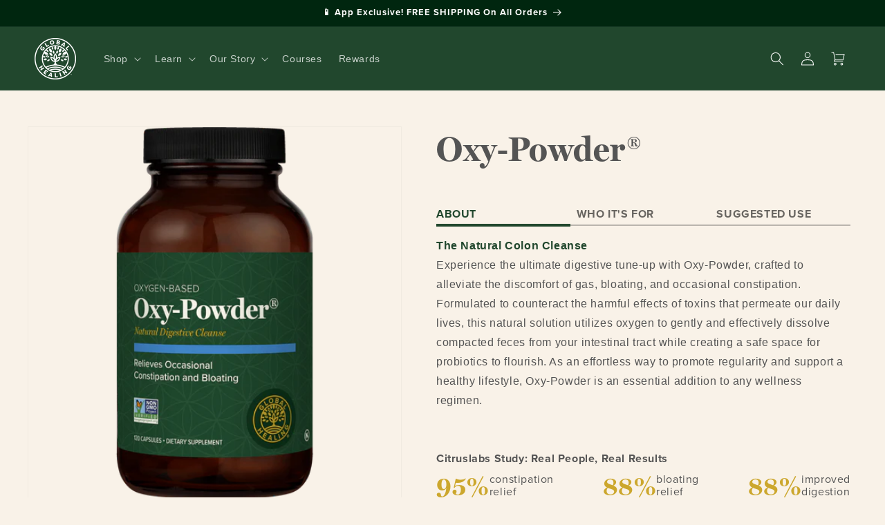

--- FILE ---
content_type: text/css
request_url: https://globalhealing.com/cdn/shop/t/43/assets/gh-section-product-content.css?v=57339589619056480881749161288
body_size: 1941
content:
.product__title{margin-bottom:0!important}.product__title h1{font-size:5rem}.product__title h1 span{font-size:.4em;display:block;text-transform:uppercase}.product__info-tabs{padding-bottom:1rem}.product__info-tabs li p{margin:0;display:inline}.info-tabs__links{border-bottom:2px solid #00000040;display:flex;margin-bottom:1.5rem;font-family:var(--gh-font-secondary);font-weight:700;text-transform:uppercase}.info-tabs__links a{text-decoration:none;color:#00000095;flex:1;margin-bottom:-3px;padding-bottom:3px;border-bottom:4px solid transparent}.info-tabs__links a:not(:first-child){padding-left:9px}.info-tabs__links a.active{color:var(--gh-color-green);border-bottom-color:var(--gh-color-green)}.info-tabs__content [data-tab="1"]>span:first-child{color:var(--gh-color-green);font-weight:700}.info-tabs__content [data-tab="1"] p:nth-child(2){margin-top:0}.info-tabs__content>div{display:none}.info-tabs__content>div.active{display:block}.info-tabs__content p{margin-top:0;margin-bottom:1rem}@media (max-width: 749px){.info-tabs__links a{text-align:center;white-space:nowrap}.info-tabs__links a:nth-child(2){flex-grow:2}}@media (min-width: 750px) and (max-width: 1000px){.info-tabs__links{justify-content:space-between}.info-tabs__links a{flex:inherit}}.ghd--product-container{--mobile-gutters: 2rem}.ghd--block--intro{background:#fff;box-shadow:0 8px 8px #00000020}.ghd--block--intro [data-type=cols]{display:flex;align-items:center}.ghd--block--intro [data-type=text]{padding:3rem;width:60%}.ghd--block--intro [data-type=text] .mw{max-width:600px;margin:0 auto}.ghd--block--intro [data-type=image]{width:40%}.ghd--block--intro [data-type=image] img{display:block}.ghd--block--benefits{padding:10rem 0}.ghd--block--benefits [data-type=cols]{display:flex;align-items:center;justify-content:center}.ghd--block--benefits [data-type=image]{text-align:center;width:40%;max-width:600px}.ghd--block--benefits [data-type=image] img{box-shadow:0 0 19px #00000050}.ghd--block--benefits [data-type=text]{width:60%;max-width:750px;padding:1rem 2rem}.ghd--block--benefits video{padding-left:4.5rem;padding-right:4.5rem}.ghd--block--how-it-works{padding-top:0}.ghd--block--ingredients{background:#fff;box-shadow:0 0 19px #00000050;padding:8rem 0 12rem}.ghd--block--ingredients [data-type=header]{text-align:center;padding-bottom:2rem}.ghd--block--ingredients [data-type=cols]{display:flex;align-items:center;justify-content:center}.ghd--block--ingredients [data-type=image]{text-align:center;width:40%;max-width:600px}.ghd--block--ingredients [data-type=image] img{transition:opacity .2s ease-in-out,background .2s ease-in-out}.ghd--block--ingredients[data-label=small-image] img{max-width:60%}.ghd--block--ingredients [data-type=image] img.loading{opacity:.2;background:#eee}.ghd--block--ingredients [data-type=text]{width:60%;max-width:750px;padding:1rem 2rem}.ghd--block--ingredients .ghd--dialog--button{font-family:var(--gh-font-secondary);color:var(--gh-color-gray);cursor:pointer;display:block;padding:11px 0;border:0;background:transparent;font-weight:700;font-size:1.5rem}.ghd--block--ingredients [data-type=ghd--prop65-warning]{padding-left:3rem;padding-top:4rem}.ghd--block--ingredients [data-type=ghd--prop65-warning] .ghd--dialog--button{font-weight:400}.ghd--block--impact{background:#e3d2be}.ghd--block--impact [data-type=cols]{display:flex;align-items:center}.ghd--block--impact [data-type=image]{text-align:center;width:40%}.ghd--block--impact [data-type=image] img{display:block}.ghd--block--impact [data-type=text]{width:60%;padding:3rem}.ghd--block--impact [data-type=text] .mw{max-width:600px;margin:0 auto}.ghd--block--impact .mw>div>p:first-child:before,.ghd--block--impact .mw>div>p:last-child:after{content:'"'}.ghd--block--curated{padding:8rem 1rem}.ghd--block--curated [data-type=header]{text-align:center;padding-bottom:2rem}.ghd--block--curated [data-type=items]{display:flex;justify-content:center;margin:0 auto}.ghd--block--curated [data-type=items]>div{padding:1rem 3rem;display:flex;flex-direction:column;max-width:500px;flex:1}.ghd--block--curated [data-type=items] .image{display:block;text-align:center}.ghd--block--curated [data-type=items] .title{font-family:var(--gh-font-primary);font-weight:700;margin-bottom:0;margin-top:2rem}.ghd--block--curated [data-type=items] .tagline{font-family:var(--gh-font-secondary);margin:0;line-height:1.4}.ghd--block--curated [data-type=items] .description{flex:1}.ghd--block--curated [data-type=items] .price{font-weight:700;margin-top:.5em;margin-bottom:1em;border:1px solid var(--gh-color-gray);border-width:1px 0;padding:.25em 0}@media (min-width: 750px) and (max-width: 1200px){.ghd--block--curated [data-type=items][data-item-count="4"]>div{padding-left:1rem;padding-right:1rem}}.ghd--block--story [data-type=cols]{display:flex;justify-content:center;padding:0 20px;flex-wrap:wrap}.ghd--block--story [data-type=cols] [data-type=text]{width:40%;max-width:600px;padding:10rem 0}.ghd--block--story [data-type=cols] [data-type=image]{width:60%;max-width:750px;display:flex;align-items:center;justify-content:center;position:relative;padding:0 30px}.ghd--block--story [data-type=cols] [data-type=image]:before{content:" ";display:block;position:absolute;top:0;bottom:0;left:50%;background:var(--gh-color-gold);width:2px;margin-left:-1px;z-index:0}.ghd--block--story [data-type=cols] [data-type=image] picture{z-index:1;display:block}@media (max-width: 899px){.ghd--block--story [data-type=cols]{padding-left:0;padding-right:0}.ghd--block--story [data-type=cols] [data-type=text]{width:100%;padding:20px}.ghd--block--story [data-type=cols] [data-type=image]{order:-1;width:100%;padding:30px 0}.ghd--block--story [data-type=cols] [data-type=image] picture{max-width:300px}.ghd--block--story [data-type=cols] [data-type=image]:before{content:" ";display:block;position:absolute;top:50%;bottom:initial;left:0;right:0;height:2px;width:100%;margin-top:-1px;margin-left:0;z-index:0}}.ghd--block--miron{background:#fff;padding:8rem 1rem 12rem}.ghd--block--miron .mw{max-width:650px}.ghd--block--miron h2{color:var(--gh-color-green);margin-top:0}.ghd--block--miron [data-type=cols]{display:flex;align-items:center;justify-content:center}.ghd--block--miron [data-type=image]{text-align:right;width:40%;max-width:600px}.ghd--block--miron [data-type=text]{width:60%;max-width:750px;padding:1rem 2rem}.ghd--block--blank{padding:8rem 0;background:#e3d2be}.ghd--block--blank h2{text-align:center;font-size:5rem;color:var(--gh-color-green);padding-bottom:0;padding-top:1rem}.ghd--block--blank [data-oembed-provider=static_image]{text-align:center;margin-bottom:2rem}.ghd--block--blank img{max-width:600px}.ghd--block--faq{padding:7rem 1rem}.ghd--block--faq h2{text-align:center;padding-bottom:2rem}.ghd--block--faq .mw{max-width:1000px;margin:0 auto}.ghd--block--faq label{font-weight:700;border-bottom:1px solid var(--gh-color-gray);display:block;padding:1rem}.ghd--block--faq label:after{content:"+";float:right}.ghd--block--faq .ghd--details>details:nth-child(n+6){display:none}.ghd--block--faq [name=view-more]:checked+.ghd--details label{display:none}.ghd--block--faq [name=view-more]:checked+.ghd--details>details:nth-child(n+6){display:block}@media (min-width: 750px){.ghd--hide-desktop{display:none}}@media (max-width: 1070px){.product__title h1{font-size:5rem}}@media (min-width: 750px) and (max-width: 1070px){#MainContent>section:first-child>section.page-width:first-child{padding-left:2rem;padding-right:2rem}h2.eyebrow,.h2.eyebrow{font-size:4rem}.ghd--block--curated [data-type=items]{flex-wrap:wrap}.ghd--block--curated [data-type=items][data-item-count="4"]>div{width:50%;flex:inherit}.product__info-wrapper{padding-left:1rem}}@media (max-width: 749px){.ghd--hide-mobile{display:none}.product__title h1{font-size:3.5rem}h2.eyebrow,.ghd--block--blank h2,.h2.eyebrow,.ghd--block--blank .h2{font-size:3rem}.ghd--block [data-type=header]{text-align:left}.ghd--block [data-type=cols]{flex-wrap:wrap}.ghd--block [data-type=text],.ghd--block [data-type=image]{width:100%}.ghd--block [data-type=text]{padding-top:2rem;order:2}.ghd--block [data-type=text],.ghd--block [data-type=header]{padding-left:var(--mobile-gutters);padding-right:var(--mobile-gutters)}.ghd--block--miron h2{font-size:5rem}.ghd--block--curated{padding:4rem 0}.ghd--block--curated .items-container{overflow-y:scroll}.ghd--block--curated [data-type=items]{justify-content:start}.ghd--block--curated [data-type=items][data-item-count="1"]{justify-content:center}.ghd--block--curated [data-type=items]{--item-count: 1;--item-gap: 60px;width:calc(calc(100vw * var(--item-count)) - calc(var(--item-gap) * var(--item-count)))}.ghd--block--curated [data-type=items]>div{max-width:calc(calc(100vw * var(--item-count)) - calc(var(--item-gap) * var(--item-count)));padding:1rem 1.5rem}.ghd--block--curated [data-type=items][data-item-count="2"]{--item-count: 2}.ghd--block--curated [data-type=items][data-item-count="3"]{--item-count: 3}.ghd--block--curated [data-type=items][data-item-count="4"]{--item-count: 4}.ghd--block--blank img{max-width:100%}}.ghd--block--references summary{list-style-type:disclosure-closed}.ghd--block--references details[open] summary{list-style-type:disclosure-open}.product #MainContent .shopify-section:nth-child(5){overflow:hidden}.product .rating-star{--letter-spacing: inherit;--font-size: 1.7}.ss__autocomplete--target .ss__autocomplete .ss__autocomplete__content__results .ss__results .ss__result .ss__result__details .yotpo .yotpo-bottomline.star-clickable{justify-content:center;width:100%}.ghd--block--rb{background:#000 url(https://cdn.globalhealing.com/products/pages/all/v2/raw-brilliance-bg.v2.png) no-repeat center center;background-size:cover;padding:0 2rem}.ghd--block--rb .mw{max-width:700px;margin:0 auto}.ghd--block--rb h2,.ghd--block--rb .h3,.ghd--block--rb p{color:#fff}.ghd--block--rb .h3,.ghd--block--rb .ghd--details details[open] summary.h3{font-family:var(--gh-font-secondary);font-weight:500;letter-spacing:1px}.ghd--block--rb .ghd--details details[open] summary.h3{color:var(--gh-color-gold)}.ghd--block--rb .ghd--details details{--gh-color-gray: #ffffff80;padding:1rem 0}.ghd--block--rb [data-type=cols]{display:flex;justify-content:center;max-width:1400px;margin:0 auto}.ghd--block--rb [data-type=text]{padding:6rem 0 7rem;width:50%}.ghd--block--rb [data-type=image]{width:50%;background:transparent url(https://cdn.globalhealing.com/products/pages/all/v2/raw-brilliance-bg-bottle.png) top left no-repeat;background-size:auto 100%}.ghd--block--rb [data-type=image] img{display:block}@media (min-width:1400px){.ghd--block--rb [data-type=cols]{max-width:1600px}.ghd--block--rb [data-type=text]{padding:13rem 0 14rem}}@media (max-width: 1100px){.ghd--block--rb{background-image:url(https://cdn.globalhealing.com/products/pages/all/v2/raw-brilliance-bg-mobile.png);padding:0}.ghd--block--rb [data-type=cols]{flex-wrap:wrap}.ghd--block--rb [data-type=image]{width:100%;height:350px;background-position:center center}.ghd--block--rb [data-type=text]{width:100%;background:var(--gh-color-green);padding:3rem 4rem 7rem 3rem}}.ghd--block--study{padding-top:7rem;padding-bottom:7rem;box-shadow:0 -8px 8px #00000020}.ghd-study--results{--gap-padding: 65px}.ghd-study--results>div:first-child{padding-right:var(--gap-padding)}.ghd-study--results>div:last-child{padding-left:var(--gap-padding)}.ghd-study--results--stats .flex{height:100%}@media (min-width: 1024px) and (max-width: 1260px){.ghd-study--results{--gap-padding: 25px}}@media (max-width: 831px){.ghd-study--results{--gap-padding: 0}.ghd-study--results--stats{padding-bottom:3rem}}
/*# sourceMappingURL=/cdn/shop/t/43/assets/gh-section-product-content.css.map?v=57339589619056480881749161288 */


--- FILE ---
content_type: text/javascript
request_url: https://globalhealing.com/cdn/shop/t/43/assets/yotpo-ppw-shadow-sync.js?v=102630876705848605471761328081?v=1769281647
body_size: 728
content:
(function(){try{const inTapcart=!!window.Tapcart||/Tapcart/i.test(navigator.userAgent),isPdp=/\/products\//.test(location.pathname)||!!(window.meta&&window.meta.product);inTapcart&&!isPdp&&(window.product=window.product||{},window.product.reviews=window.product.reviews||{},window.product.reviews.bottomline=window.product.reviews.bottomline||{})}catch(err){console.warn("[Tapcart/Yotpo Fix C]",err)}})(),function(){"use strict";const $=(s,r=document)=>r.querySelector(s),$$=(s,r=document)=>Array.from(r.querySelectorAll(s)),moneyToNumber=(t="")=>{const n=parseFloat(String(t).replace(/[^0-9.]/g,""));return Number.isFinite(n)?n:NaN};function readOgPrice(el){if(!el)return NaN;try{const root=el.shadowRoot||el;return moneyToNumber(root.textContent||"")}catch{return NaN}}function getPrices(){const subEl=$("og-price[subscription]")||$("og-price.subscription")||$(".gh-subscribe-card og-price");let oneEl=$("og-price[regular]")||$("og-price.regular")||function(){const otoRow=$('[data-offer="onetime"]')||$('[data-type="onetime"]')||$$("div,li,section").find(n=>/one[-\s]?time/i.test(n?.textContent||""));return otoRow?$("og-price",otoRow):null}();return{subscription:readOgPrice(subEl),onetime:readOgPrice(oneEl)}}function isSubscribeSelected(){const og=$("og-optin-button.gh-subscribe-card");return!!(og&&(og.hasAttribute("subscribed")||og.hasAttribute("active")||og.hasAttribute("checked"))||$('.gh-subscribe-card [aria-checked="true"]')||$('.gh-subscribe-card input[type="radio"]:checked'))}let pointsEl=null,prefix="",suffix="";function getPointsEl(){return $(".yotpo-product-points-widget-points-amount")||$$("a.yotpo-product-points-widget-link span").find(s=>/\d/.test(s.textContent||""))||null}function captureTemplate(node){if(!node)return;const m=(node.textContent||"").trim().match(/^(.*?)(\d[\d,\.]*)(.*)$/);prefix=m?m[1]:"",suffix=m?m[3]:""}let lastShown=null,rafId=null;function computeActivePrice(){const p=getPrices();return isSubscribeSelected()&&Number.isFinite(p.subscription)?p.subscription:p.onetime}function render(){if((!pointsEl||!document.contains(pointsEl))&&(pointsEl=getPointsEl(),pointsEl&&captureTemplate(pointsEl)),!pointsEl)return;const price=computeActivePrice();if(!Number.isFinite(price))return;const pts=Math.floor(price);pts!==lastShown&&(pointsEl.textContent=`${prefix}${pts}${suffix}`,lastShown=pts)}function scheduleRender(){rafId||(rafId=requestAnimationFrame(()=>{rafId=null,render()}))}function initObservers(){const card=$("og-optin-button.gh-subscribe-card");card&&(new MutationObserver(scheduleRender).observe(card,{attributes:!0}),card.addEventListener("change",scheduleRender,!0),card.addEventListener("click",scheduleRender,!0));const yWrap=$(".yotpo-product-points-widget-logged-in-view")||$(".yotpo-product-points-inner-wrapper")||$("a.yotpo-product-points-widget-link")?.parentElement;yWrap&&new MutationObserver(()=>{pointsEl=null,scheduleRender()}).observe(yWrap,{childList:!0,subtree:!0});const variantSelectors=['select[name="id"]','input[name="id"]',"[data-option], [data-variant], [data-product-attribute]",".product-form, .product__info, .product__options"];document.addEventListener("change",e=>{variantSelectors.some(sel=>e.target.matches?.(sel))&&scheduleRender()},!0),document.addEventListener("click",e=>{e.target.closest('[role="radio"],[data-option],[data-variant]')&&scheduleRender()},!0),setInterval(scheduleRender,1500)}window.__ppwYotpoDebug=function(){const shown=pointsEl?pointsEl.textContent:null,p=getPrices();return{subSelected:isSubscribeSelected(),prices:p,pointsShown:shown}},document.readyState==="loading"?document.addEventListener("DOMContentLoaded",start,{once:!0}):start();function start(){pointsEl=getPointsEl(),pointsEl&&captureTemplate(pointsEl),initObservers(),scheduleRender()}}();
//# sourceMappingURL=/cdn/shop/t/43/assets/yotpo-ppw-shadow-sync.js.map?v=102630876705848605471761328081%3Fv%3D1769281647


--- FILE ---
content_type: text/javascript
request_url: https://globalhealing.com/cdn/shop/t/43/assets/og-subscribe-click.js?v=173425264579685117721755876642
body_size: -103
content:
(function(){if(window._ogBenefitsClickBound)return;window._ogBenefitsClickBound=!0,document.addEventListener("click",function(e){const content=e.target.closest(".gh-subscribe-card + .content");if(!content||e.target.closest("a,button,label,input,select,textarea,og-select-frequency"))return;const optin=content.previousElementSibling;optin&&optin.tagName.toLowerCase()==="og-optin-button"&&optin.click()},!0);function enableFocus(){document.querySelectorAll(".gh-subscribe-card + .content").forEach(el=>{el.hasAttribute("tabindex")||el.setAttribute("tabindex","0")})}document.addEventListener("keydown",function(e){if(!(e.key==="Enter"||e.key===" "))return;const el=document.activeElement;if(!el||!el.matches(".gh-subscribe-card + .content"))return;const optin=el.previousElementSibling;optin&&optin.tagName.toLowerCase()==="og-optin-button"&&(e.preventDefault(),optin.click())}),document.addEventListener("DOMContentLoaded",enableFocus),new MutationObserver(enableFocus).observe(document.documentElement,{childList:!0,subtree:!0})})();
//# sourceMappingURL=/cdn/shop/t/43/assets/og-subscribe-click.js.map?v=173425264579685117721755876642


--- FILE ---
content_type: application/javascript; charset=utf-8
request_url: https://cdn-widgetsrepository.yotpo.com/v1/loader/biz9zGm3crKRr_rj-OtV8w
body_size: 99860
content:

if (typeof (window) !== 'undefined' && window.performance && window.performance.mark) {
  window.performance.mark('yotpo:loader:loaded');
}
var yotpoWidgetsContainer = yotpoWidgetsContainer || { guids: {} };
(function(){
    var guid = "biz9zGm3crKRr_rj-OtV8w";
    var loader = {
        loadDep: function (link, onLoad, strategy) {
            var script = document.createElement('script');
            script.onload = onLoad || function(){};
            script.src = link;
            if (strategy === 'defer') {
                script.defer = true;
            } else if (strategy === 'async') {
                script.async = true;
            }
            script.setAttribute("type", "text/javascript");
            script.setAttribute("charset", "utf-8");
            document.head.appendChild(script);
        },
        config: {
            data: {
                guid: guid
            },
            widgets: {
            
                "1267413": {
                    instanceId: "1267413",
                    instanceVersionId: "483923126",
                    templateAssetUrl: "https://cdn-widgetsrepository.yotpo.com/widget-assets/widget-products-redemption/app.v0.8.2-39.js",
                    cssOverrideAssetUrl: "",
                    customizationCssUrl: "",
                    customizations: {
                      "apply-button-color": "#000000",
                      "apply-button-font-size": "14",
                      "apply-button-text": "Apply",
                      "apply-button-text-color": "#ffffff",
                      "apply-button-type": "rounded_filled_rectangle",
                      "cancel-button-text-color": "#0f0c6d",
                      "confirm-button-color": "#0f0c6d",
                      "confirm-button-text-color": "#ffffff",
                      "confirm-button-type": "filled_rectangle",
                      "confirmation-step-cancel-option": "Cancel",
                      "confirmation-step-confirm-option": "Yes, add it",
                      "confirmation-step-title": "Add this item to your cart?",
                      "cost-color": "#a0abf0",
                      "cost-font-size": "20",
                      "cost-text-redemption": "{{points}} points",
                      "desktop-slides-per-view": 4,
                      "dropdown-border-color": "#848ca3",
                      "dropdown-border-radius": "2px",
                      "dropdown-point-balance-color": "#000000",
                      "dropdown-point-balance-number-color": "#000000",
                      "dropdown-text": "Choose product",
                      "go-back-text": "GO BACK",
                      "has-free-product-failure": "You can only redeem one free product per purchase",
                      "has-no-paid-product-failure": "Add at least one paid product to your cart in order to redeem",
                      "headline": "Redeem for Products",
                      "headline-color": "#545454",
                      "headline-font-size": "36",
                      "image-ratio": "three_four",
                      "login-button-color": "{{ shop.brand.colors.primary[0].background }}",
                      "login-button-text": "Redeem now",
                      "login-button-text-color": "{{ shop.brand.colors.primary[0].background }}",
                      "login-button-type": "rectangular_outline",
                      "mobile-items-per-slide": 4,
                      "out-of-stock-background-color": "#f9f2e8",
                      "out-of-stock-text": "OUT OF STOCK",
                      "out-of-stock-text-color": "#545454",
                      "point-balance-text": "You have {{current_point_balance}} points",
                      "points-balance-color": "#545454",
                      "points-balance-font-size": "34",
                      "points-balance-number-color": "{{ shop.brand.colors.primary[0].background }}",
                      "primary-font-name-and-url": "Montserrat@600|https://cdn-widgetsrepository.yotpo.com/web-fonts/css/montserrat/v1/montserrat_600.css",
                      "redeem-button-color": "#0f0c6d",
                      "redeem-button-text": "Redeem now",
                      "redeem-button-text-color": "#0f0c6d",
                      "redeem-button-type": "rectangular_outline",
                      "redemptions-background-fill-color": "#ffffff",
                      "redemptions-background-has-shadow": false,
                      "reward-color": "#011247",
                      "reward-font-size": "18",
                      "secondary-font-name-and-url": "Nunito Sans@400|https://cdn-widgetsrepository.yotpo.com/web-fonts/css/nunito_sans/v1/nunito_sans_400.css",
                      "status-failure-text": "We could not add this product to your cart",
                      "status-success-text": "Product has been successfully added to your cart",
                      "view-cart-link": "/cart",
                      "view-cart-text": "VIEW CART"
                    },
                    staticContent: {
                      "cssEditorEnabled": true,
                      "currency": "USD",
                      "isHidden": false,
                      "isMultiCurrencyEnabled": true,
                      "isOptInFlowEnabled": true,
                      "isShopifyFunctionEnabled": true,
                      "isShopifyNewAccountsVersion": true,
                      "merchantId": "78398",
                      "mustHavePaidProduct": true,
                      "platformName": "shopify",
                      "storeId": "63EcnfHVSENo8yIBbBSY9uqxQxPZztn6xa7YvxGC",
                      "storeLoginUrl": "/account/login"
                    },
                    className: "ProductsRedemptionWidget",
                    dependencyGroupId: 2
                },
            
                "1247313": {
                    instanceId: "1247313",
                    instanceVersionId: "484062235",
                    templateAssetUrl: "https://cdn-widgetsrepository.yotpo.com/widget-assets/widget-vip-tiers/app.v2.4.5-25.js",
                    cssOverrideAssetUrl: "",
                    customizationCssUrl: "",
                    customizations: {
                      "background-color": "#f9f2e8",
                      "background-enabled": "true",
                      "benefits-font-size": "14px",
                      "benefits-icon-color": "{{ shop.brand.colors.primary[0].background }}",
                      "benefits-icon-type": "default",
                      "benefits-text-color": "#545454",
                      "card-background-border-color": "#BCBCBC",
                      "card-background-color": "#FFFFFF",
                      "card-background-shadow": "false",
                      "card-separator-color": "#BCBCBC",
                      "card-separator-enabled": "false",
                      "current-status-bg-color": "#D2E3E3",
                      "current-status-text-color": "#545454",
                      "current-tier-border-color": "#000000",
                      "grid-lines-color": "#ACB5D4",
                      "headline-font-size": "26px",
                      "headline-text-color": "#545454",
                      "layout": "card",
                      "primary-font-name-and-url": "Poppins@600|https://cdn-widgetsrepository.yotpo.com/web-fonts/css/poppins/v1/poppins_600.css",
                      "progress-bar-current-status": "{{amount_spent}} Spent",
                      "progress-bar-enabled": "false",
                      "progress-bar-headline-font-size": "14px",
                      "progress-bar-primary-color": "#545454",
                      "progress-bar-secondary-color": "{{ shop.brand.colors.primary[0].background }}",
                      "progress-bar-summary-current": "You have {{current_vip_tier_name}} through the next earning period.",
                      "progress-bar-summary-font-size": "14px",
                      "progress-bar-summary-maintain": "Spend {{spend_needed}} by {{tier_expiration_date}} to maintain {{current_vip_tier_name}}",
                      "progress-bar-summary-next": "Spend {{spend_needed}} to unlock {{next_vip_tier_name}}.",
                      "progress-bar-tier-status": "Tier status",
                      "progress-bar-you": "YOU",
                      "secondary-font-name-and-url": "Poppins@400|https://cdn-widgetsrepository.yotpo.com/web-fonts/css/poppins/v1/poppins_400.css",
                      "selected-extensions": [],
                      "show-less-text": "- See less",
                      "show-more-text": "+ See more",
                      "tier-spacing": "small",
                      "widget-headline": "VIPs Earn Even More"
                    },
                    staticContent: {
                      "cssEditorEnabled": true,
                      "currency": "USD",
                      "isHidden": false,
                      "isMultiCurrencyEnabled": true,
                      "merchantId": "78398",
                      "platformName": "shopify",
                      "storeId": "63EcnfHVSENo8yIBbBSY9uqxQxPZztn6xa7YvxGC"
                    },
                    className: "VipTiersWidget",
                    dependencyGroupId: 2
                },
            
                "1247312": {
                    instanceId: "1247312",
                    instanceVersionId: "484057699",
                    templateAssetUrl: "https://cdn-widgetsrepository.yotpo.com/widget-assets/widget-vip-tiers/app.v2.4.5-25.js",
                    cssOverrideAssetUrl: "",
                    customizationCssUrl: "",
                    customizations: {
                      "background-color": "#f9f2e8",
                      "background-enabled": "true",
                      "benefits-font-size": "14px",
                      "benefits-icon-color": "{{ shop.brand.colors.primary[0].background }}",
                      "benefits-icon-type": "default",
                      "benefits-text-color": "#545454",
                      "card-background-border-color": "#BCBCBC",
                      "card-background-color": "#FFFFFF",
                      "card-background-shadow": "false",
                      "card-separator-color": "#BCBCBC",
                      "card-separator-enabled": "false",
                      "current-status-bg-color": "#D2E3E3",
                      "current-status-text-color": "#545454",
                      "current-tier-border-color": "#000000",
                      "grid-lines-color": "#ACB5D4",
                      "headline-font-size": "26px",
                      "headline-text-color": "#545454",
                      "layout": "card",
                      "primary-font-name-and-url": "Poppins@600|https://cdn-widgetsrepository.yotpo.com/web-fonts/css/poppins/v1/poppins_600.css",
                      "progress-bar-current-status": "{{amount_spent}} Spent",
                      "progress-bar-enabled": "false",
                      "progress-bar-headline-font-size": "14px",
                      "progress-bar-primary-color": "#545454",
                      "progress-bar-secondary-color": "{{ shop.brand.colors.primary[0].background }}",
                      "progress-bar-summary-current": "You have {{current_vip_tier_name}} through the next earning period.",
                      "progress-bar-summary-font-size": "14px",
                      "progress-bar-summary-maintain": "Spend {{spend_needed}} by {{tier_expiration_date}} to maintain {{current_vip_tier_name}}",
                      "progress-bar-summary-next": "Spend {{spend_needed}} to unlock {{next_vip_tier_name}}.",
                      "progress-bar-tier-status": "Tier status",
                      "progress-bar-you": "YOU",
                      "secondary-font-name-and-url": "Poppins@400|https://cdn-widgetsrepository.yotpo.com/web-fonts/css/poppins/v1/poppins_400.css",
                      "selected-extensions": [],
                      "show-less-text": "- See less",
                      "show-more-text": "+ See more",
                      "tier-spacing": "small",
                      "widget-headline": "VIPs Earn Even More"
                    },
                    staticContent: {
                      "cssEditorEnabled": true,
                      "currency": "USD",
                      "isHidden": false,
                      "isMultiCurrencyEnabled": true,
                      "merchantId": "78398",
                      "platformName": "shopify",
                      "storeId": "63EcnfHVSENo8yIBbBSY9uqxQxPZztn6xa7YvxGC"
                    },
                    className: "VipTiersWidget",
                    dependencyGroupId: 2
                },
            
                "1247311": {
                    instanceId: "1247311",
                    instanceVersionId: "484056321",
                    templateAssetUrl: "https://cdn-widgetsrepository.yotpo.com/widget-assets/widget-vip-tiers/app.v2.4.5-25.js",
                    cssOverrideAssetUrl: "",
                    customizationCssUrl: "",
                    customizations: {
                      "background-color": "#f9f2e8",
                      "background-enabled": "true",
                      "benefits-font-size": "14px",
                      "benefits-icon-color": "{{ shop.brand.colors.primary[0].background }}",
                      "benefits-icon-type": "default",
                      "benefits-text-color": "#545454",
                      "card-background-border-color": "#BCBCBC",
                      "card-background-color": "#FFFFFF",
                      "card-background-shadow": "false",
                      "card-separator-color": "#BCBCBC",
                      "card-separator-enabled": "false",
                      "current-status-bg-color": "#D2E3E3",
                      "current-status-text-color": "#545454",
                      "current-tier-border-color": "#000000",
                      "grid-lines-color": "#ACB5D4",
                      "headline-font-size": "26px",
                      "headline-text-color": "#545454",
                      "layout": "card",
                      "primary-font-name-and-url": "Poppins@600|https://cdn-widgetsrepository.yotpo.com/web-fonts/css/poppins/v1/poppins_600.css",
                      "progress-bar-current-status": "{{amount_spent}} Spent",
                      "progress-bar-enabled": "false",
                      "progress-bar-headline-font-size": "14px",
                      "progress-bar-primary-color": "#545454",
                      "progress-bar-secondary-color": "{{ shop.brand.colors.primary[0].background }}",
                      "progress-bar-summary-current": "You have {{current_vip_tier_name}} through the next earning period.",
                      "progress-bar-summary-font-size": "14px",
                      "progress-bar-summary-maintain": "Spend {{spend_needed}} by {{tier_expiration_date}} to maintain {{current_vip_tier_name}}",
                      "progress-bar-summary-next": "Spend {{spend_needed}} to unlock {{next_vip_tier_name}}.",
                      "progress-bar-tier-status": "Tier status",
                      "progress-bar-you": "YOU",
                      "secondary-font-name-and-url": "Poppins@400|https://cdn-widgetsrepository.yotpo.com/web-fonts/css/poppins/v1/poppins_400.css",
                      "selected-extensions": [],
                      "show-less-text": "- See less",
                      "show-more-text": "+ See more",
                      "tier-spacing": "small",
                      "widget-headline": "VIPs Earn Even More"
                    },
                    staticContent: {
                      "cssEditorEnabled": true,
                      "currency": "USD",
                      "isHidden": false,
                      "isMultiCurrencyEnabled": true,
                      "merchantId": "78398",
                      "platformName": "shopify",
                      "storeId": "63EcnfHVSENo8yIBbBSY9uqxQxPZztn6xa7YvxGC"
                    },
                    className: "VipTiersWidget",
                    dependencyGroupId: 2
                },
            
                "1221910": {
                    instanceId: "1221910",
                    instanceVersionId: "430382844",
                    templateAssetUrl: "https://cdn-widgetsrepository.yotpo.com/widget-assets/widget-referral-share/app.v0.4.16-6729.js",
                    cssOverrideAssetUrl: "https://cdn-widget-assets.yotpo.com/ReferralShareWidget/biz9zGm3crKRr_rj-OtV8w/css-overrides/css-overrides.2024_11_27_06_08_19_400.css",
                    customizationCssUrl: "",
                    customizations: {
                      "background-color": "rgba( 255, 255, 255, 1 )",
                      "customer-email-view-button-text": "Next",
                      "customer-email-view-description-discount-discount": "Give your friends {{friend_reward}} their first purchase of {{min_spent}}, and get {{customer_reward}} for each successful referral.",
                      "customer-email-view-description-discount-points": "Give your friends {{friend_reward}} their first purchase of {{min_spent}}, and get {{customer_reward}} points for each successful referral.",
                      "customer-email-view-description-nothing-discount": "Get {{customer_reward}} for each successful referral.",
                      "customer-email-view-description-nothing-points": "Get {{customer_reward}} points for each successful referral.",
                      "customer-email-view-description-points-discount": "Give your friends {{friend_reward}} points, and get {{customer_reward}} for each successful referral.",
                      "customer-email-view-description-points-points": "Give your friends {{friend_reward}} points, and get {{customer_reward}} points for each successful referral.",
                      "customer-email-view-header": "Refer a Friend",
                      "customer-email-view-input-placeholder": "Your email address",
                      "customer-email-view-title-discount-discount": "GIVE {{friend_reward}}, GET {{customer_reward}}",
                      "customer-email-view-title-discount-points": "GIVE {{friend_reward}}, GET {{customer_reward}} POINTS",
                      "customer-email-view-title-nothing-discount": "REFER A FRIEND, GET {{customer_reward}} FOR REFERRALS",
                      "customer-email-view-title-nothing-points": "REFER A FRIEND, GET {{customer_reward}} POINTS FOR REFERRALS",
                      "customer-email-view-title-points-discount": "GIVE {{friend_reward}} POINTS, GET {{customer_reward}}",
                      "customer-email-view-title-points-points": "GIVE {{friend_reward}} POINTS, GET {{customer_reward}} POINTS",
                      "customer-name-view-input-placeholder": "Your name",
                      "default-toggle": true,
                      "description-color": "rgba(84,84,84,1)",
                      "description-font-size": "16px",
                      "desktop-background-image-url": "",
                      "disabled-referral-code-error": "Looks like your referral link was deactivated",
                      "email-fill-color": "#F6F1EE",
                      "email-input-type": "rounded_rectangle",
                      "email-outline-color": "#000000",
                      "email-text-color": "#000000",
                      "final-view-button-text": "REFER MORE FRIENDS",
                      "final-view-description": "Remind your friends to check their emails",
                      "final-view-error-description": "We were unable to send the referral link",
                      "final-view-error-text": "GO BACK",
                      "final-view-error-title": "SOMETHING WENT WRONG",
                      "final-view-title": "THANKS FOR REFERRING",
                      "fonts-primary-font-name-and-url": "Lato@400|https://cdn-widgetsrepository.yotpo.com/web-fonts/css/lato/v1/lato_400.css",
                      "fonts-secondary-font-name-and-url": "Lato@400|https://cdn-widgetsrepository.yotpo.com/web-fonts/css/lato/v1/lato_400.css",
                      "header-color": "rgba(84,84,84,1)",
                      "header-font-size": "16px",
                      "login-view-description-discount-discount": "Give your friends {{friend_reward}} their first purchase of {{min_spent}}, and get {{customer_reward}} for each successful referral.",
                      "login-view-description-discount-points": "Give your friend {{friend_reward}} off their first purchase and get {{customer_reward}} towards your next order, if they spend {{min_spent}} or more!",
                      "login-view-description-nothing-discount": "Get {{customer_reward}} for each successful referral.",
                      "login-view-description-nothing-points": "Get {{customer_reward}} points for each successful referral.",
                      "login-view-description-points-discount": "Give your friends {{friend_reward}} points, and get {{customer_reward}} for each successful referral.",
                      "login-view-description-points-points": "Give your friends {{friend_reward}} points, and get {{customer_reward}} points for each successful referral.",
                      "login-view-header": "Refer a Friend",
                      "login-view-log-in-button-text": "Log in",
                      "login-view-sign-up-button-text": "Join now",
                      "login-view-title-discount-discount": "GIVE {{friend_reward}}, GET {{customer_reward}}",
                      "login-view-title-discount-points": "GIVE {{friend_reward}}, GET {{customer_reward}}",
                      "login-view-title-nothing-discount": "REFER A FRIEND, GET {{customer_reward}} FOR REFERRALS",
                      "login-view-title-nothing-points": "REFER A FRIEND, GET {{customer_reward}} POINTS FOR REFERRALS",
                      "login-view-title-points-discount": "GIVE {{friend_reward}} POINTS, GET {{customer_reward}}",
                      "login-view-title-points-points": "GIVE {{friend_reward}} POINTS, GET {{customer_reward}} POINTS",
                      "main-share-option-desktop": "main_share_copy_link",
                      "main-share-option-mobile": "main_share_sms",
                      "mobile-background-image-url": "",
                      "more-share-ways-text": "MORE WAYS TO SHARE",
                      "primary-button-background-color": "rgba(204,167,45,1)",
                      "primary-button-font-size": "16px",
                      "primary-button-size": "standard",
                      "primary-button-text-color": "rgba(255,255,255,1)",
                      "primary-button-type": "rounded_filled_rectangle",
                      "referral-history-completed-points-text": "{{points}} POINTS",
                      "referral-history-completed-status-type": "text",
                      "referral-history-confirmed-status": "COMPLETED",
                      "referral-history-pending-status": "PENDING",
                      "referral-history-redeem-text": "To redeem your points, simply apply your discount at checkout.",
                      "referral-history-sumup-line-points-text": "{{points}} POINTS",
                      "referral-history-sumup-line-text": "Your Rewards",
                      "referral-views-button-text": "Next",
                      "referral-views-copy-link-button-text": "COPY LINK",
                      "referral-views-description-discount-discount": "Give your friends {{friend_reward}} their first purchase of {{min_spent}}, and get {{customer_reward}} for each successful referral.",
                      "referral-views-description-discount-points": "Give your friends {{friend_reward}} off their first purchase and get {{customer_reward}} towards your next order, if they spend $50 or more! Share your referral link.\n",
                      "referral-views-description-nothing-discount": "Get {{customer_reward}} for each successful referral.",
                      "referral-views-description-nothing-points": "Get {{customer_reward}} points for each successful referral.",
                      "referral-views-description-points-discount": "Give your friends {{friend_reward}} points, and get {{customer_reward}} for each successful referral.",
                      "referral-views-description-points-points": "Give your friends {{friend_reward}} points, and get {{customer_reward}} points for each successful referral.",
                      "referral-views-email-share-body": "How does a discount off your first order at {{company_name}} sound? Use the link below and once you've shopped, I'll get a reward too.\n{{referral_link}}",
                      "referral-views-email-share-subject": "Discount to a Store You'll Love!",
                      "referral-views-email-share-type": "marketing_email",
                      "referral-views-friends-input-placeholder": "Friend’s email address",
                      "referral-views-header": "Refer a Friend",
                      "referral-views-personal-email-button-text": "SEND VIA MY EMAIL",
                      "referral-views-sms-button-text": "SEND VIA SMS",
                      "referral-views-title-discount-discount": "GIVE {{friend_reward}}, GET {{customer_reward}}",
                      "referral-views-title-discount-points": "GIVE {{friend_reward}}, GET {{customer_reward}}",
                      "referral-views-title-nothing-discount": "REFER A FRIEND, GET {{customer_reward}} FOR REFERRALS",
                      "referral-views-title-nothing-points": "REFER A FRIEND, GET {{customer_reward}} POINTS FOR REFERRALS",
                      "referral-views-title-points-discount": "GIVE {{friend_reward}} POINTS, GET {{customer_reward}}",
                      "referral-views-title-points-points": "GIVE {{friend_reward}} POINTS, GET {{customer_reward}} POINTS",
                      "referral-views-whatsapp-button-text": "SEND VIA WHATSAPP",
                      "secondary-button-background-color": "rgba(204,167,45,1)",
                      "secondary-button-text-color": "rgba(255,255,255,1)",
                      "secondary-button-type": "rounded_filled_rectangle",
                      "share-allow-copy-link": true,
                      "share-allow-email": true,
                      "share-allow-sms": true,
                      "share-allow-whatsapp": "false",
                      "share-headline-text-color": "#545454",
                      "share-icons-color": "rgba(60,89,73,1)",
                      "share-settings-copyLink": true,
                      "share-settings-default-checkbox": true,
                      "share-settings-default-mobile-checkbox": true,
                      "share-settings-email": true,
                      "share-settings-mobile-copyLink": true,
                      "share-settings-mobile-email": true,
                      "share-settings-mobile-sms": true,
                      "share-settings-mobile-whatsapp": true,
                      "share-settings-whatsapp": true,
                      "share-sms-message": "I love {{company_name}}! Shop through my link to get a reward {{referral_link}}",
                      "share-whatsapp-message": "I love {{company_name}}! Shop through my link to get a reward {{referral_link}}",
                      "tab-size": "medium",
                      "tab-type": "lower_line",
                      "tab-view-primary-tab-text": "Refer a Friend",
                      "tab-view-secondary-tab-text": "Your Referrals",
                      "tile-color": "rgba(249,242,232,1)",
                      "title-color": "rgba(84,84,84,1)",
                      "title-font-size": "26px",
                      "view-exit-intent-enabled": false,
                      "view-exit-intent-mobile-timeout-ms": 10000,
                      "view-is-popup": false,
                      "view-layout": "centered",
                      "view-popup-delay-ms": 0,
                      "view-show-customer-name": false,
                      "view-show-popup-on-exit": false,
                      "view-show-referral-history": false,
                      "view-table-rectangular-dark-pending-color": "rgba( 0, 0, 0, 0.6 )",
                      "view-table-rectangular-light-pending-color": "#FFFFFF",
                      "view-table-selected-color": "#558342",
                      "view-table-theme": "dark",
                      "view-table-type": "rectangular",
                      "wadmin-text-and-share-choose-sreen": "step_3"
                    },
                    staticContent: {
                      "advocateLoggedInRequirement": true,
                      "advocateRewardType": "REWARD_OPTION",
                      "companyName": "Global Healing",
                      "cssEditorEnabled": true,
                      "currency": "USD",
                      "friendRewardType": "REWARD_OPTION",
                      "hasPrimaryFontsFeature": true,
                      "isFreeMerchant": false,
                      "isHidden": false,
                      "isMultiCurrencyEnabled": false,
                      "merchantId": "78398",
                      "migrateTabColorToBackground": true,
                      "platformName": "shopify",
                      "referralHistoryEnabled": true,
                      "referralHost": "http://rwrd.io",
                      "storeId": "63EcnfHVSENo8yIBbBSY9uqxQxPZztn6xa7YvxGC"
                    },
                    className: "ReferralShareWidget",
                    dependencyGroupId: null
                },
            
                "1221909": {
                    instanceId: "1221909",
                    instanceVersionId: "430382843",
                    templateAssetUrl: "https://cdn-widgetsrepository.yotpo.com/widget-assets/widget-visual-redemption/app.v0.6.1-4815.js",
                    cssOverrideAssetUrl: "",
                    customizationCssUrl: "",
                    customizations: {
                      "description-color": "rgba(84,84,84,1)",
                      "description-font-size": "20",
                      "headline-color": "rgba(84,84,84,1)",
                      "headline-font-size": "36",
                      "layout-background-color": "white",
                      "primary-font-name-and-url": "filson@700|",
                      "redemption-043619-displayname": "Tile 4 (043619)",
                      "redemption-043619-settings-cost": "500 points",
                      "redemption-043619-settings-cost-color": "rgba(84,84,84,1)",
                      "redemption-043619-settings-cost-font-size": "20",
                      "redemption-043619-settings-reward": "$50",
                      "redemption-043619-settings-reward-color": "rgba(60,89,73,1)",
                      "redemption-043619-settings-reward-font-size": 32,
                      "redemption-1-displayname": "Tile 1",
                      "redemption-1-settings-cost": "50 points",
                      "redemption-1-settings-cost-color": "rgba(84,84,84,1)",
                      "redemption-1-settings-cost-font-size": "20",
                      "redemption-1-settings-reward": "$5",
                      "redemption-1-settings-reward-color": "rgba(60,89,73,1)",
                      "redemption-1-settings-reward-font-size": 32,
                      "redemption-2-displayname": "Tile 2",
                      "redemption-2-settings-cost": "100 points",
                      "redemption-2-settings-cost-color": "rgba(84,84,84,1)",
                      "redemption-2-settings-cost-font-size": "20",
                      "redemption-2-settings-reward": "$10",
                      "redemption-2-settings-reward-color": "rgba(60,89,73,1)",
                      "redemption-2-settings-reward-font-size": 32,
                      "redemption-3-displayname": "Tile 3",
                      "redemption-3-settings-cost": "200 points",
                      "redemption-3-settings-cost-color": "rgba(84,84,84,1)",
                      "redemption-3-settings-cost-font-size": "20",
                      "redemption-3-settings-reward": "$20",
                      "redemption-3-settings-reward-color": "rgba(60,89,73,1)",
                      "redemption-3-settings-reward-font-size": 32,
                      "rule-border-color": "#bccdfe",
                      "rule-color": "#061153",
                      "rule-font-size": "18",
                      "secondary-font-name-and-url": "-apple-system,BlinkMacSystemFont, Segoe UI, Roboto, Ubuntu, Helvetica Neue, sans-serif, Apple Color Emoji, Segoe UI Emoji, Segoe UI Symbol@|",
                      "selected-extensions": [
                        "1",
                        "2",
                        "3",
                        "043619"
                      ],
                      "view-layout": "redemptions-only",
                      "visual-redemption-description": "Redeeming your hard-earned points is easy! Simply apply your points for a discount at checkout!",
                      "visual-redemption-headline": "How to use Your Points",
                      "visual-redemption-rule": "100 points equals $10.00"
                    },
                    staticContent: {
                      "cssEditorEnabled": "true",
                      "currency": "USD",
                      "isMultiCurrencyEnabled": false,
                      "isShopifyNewAccountsVersion": true,
                      "platformName": "shopify",
                      "storeId": "63EcnfHVSENo8yIBbBSY9uqxQxPZztn6xa7YvxGC"
                    },
                    className: "VisualRedemptionWidget",
                    dependencyGroupId: 2
                },
            
                "1221908": {
                    instanceId: "1221908",
                    instanceVersionId: "430382842",
                    templateAssetUrl: "https://cdn-widget-assets.yotpo.com/widget-loyalty-campaigns/app.v0.5.6-2330.js",
                    cssOverrideAssetUrl: "https://cdn-widget-assets.yotpo.com/CampaignWidget/biz9zGm3crKRr_rj-OtV8w/css-overrides/css-overrides.2023_10_03_16_41_29_782.css",
                    customizationCssUrl: "",
                    customizations: {
                      "campaign-description-font-color": "#4e5772",
                      "campaign-description-size": "18px",
                      "campaign-item-1099322-action-tile-action-text": "Click here",
                      "campaign-item-1099322-action-tile-title": "Earn points for an action",
                      "campaign-item-1099322-background-color": "rgba(255,255,255,1)",
                      "campaign-item-1099322-background-image-color-overlay": "rgba(0, 0, 0, .4)",
                      "campaign-item-1099322-background-type": "color",
                      "campaign-item-1099322-border-color": "rgba(204,167,45,1)",
                      "campaign-item-1099322-description-font-color": "rgba(84,84,84,1)",
                      "campaign-item-1099322-description-font-size": 27,
                      "campaign-item-1099322-displayname": "campaign-item-1099322",
                      "campaign-item-1099322-icon-color": "rgba(33,71,45,1)",
                      "campaign-item-1099322-icon-type": "defaultIcon",
                      "campaign-item-1099322-tile-description": "Make a Purchase",
                      "campaign-item-1099322-tile-reward": "3X Points Per Dollar",
                      "campaign-item-1099322-title-font-color": "rgba(33,71,45,1)",
                      "campaign-item-1099322-title-font-size": 36,
                      "campaign-item-1099322-type": "PointsForPurchasesCampaign",
                      "campaign-item-1099322-view-show-custom-action-button": "false",
                      "campaign-item-1641949-background-color": "rgba(255,255,255,1)",
                      "campaign-item-1641949-background-image-color-overlay": "rgba(0, 0, 0, .4)",
                      "campaign-item-1641949-background-type": "color",
                      "campaign-item-1641949-border-color": "rgba(204,167,45,1)",
                      "campaign-item-1641949-description-font-color": "rgba(84,84,84,1)",
                      "campaign-item-1641949-description-font-size": 27,
                      "campaign-item-1641949-hover-view-tile-message": "Earn 50 points when you leave a photo review",
                      "campaign-item-1641949-icon-color": "rgba(33,71,45,1)",
                      "campaign-item-1641949-icon-type": "customIcon",
                      "campaign-item-1641949-icon-url": "https://cdn-widget-assets.yotpo.com/static_assets/biz9zGm3crKRr_rj-OtV8w/images/image_2025_08_22_22_09_25_418",
                      "campaign-item-1641949-tile-description": "Photo Review",
                      "campaign-item-1641949-tile-reward": "50 POINTS",
                      "campaign-item-1641949-title-font-color": "rgba(33,71,45,1)",
                      "campaign-item-1641949-title-font-size": 36,
                      "campaign-item-1641949-type": "YotpoReviewImageCampaign",
                      "campaign-item-1644147-background-color": "rgba(255,255,255,1)",
                      "campaign-item-1644147-background-image-color-overlay": "rgba(0, 0, 0, .4)",
                      "campaign-item-1644147-background-type": "color",
                      "campaign-item-1644147-border-color": "rgba(204,167,45,1)",
                      "campaign-item-1644147-description-font-color": "rgba(84,84,84,1)",
                      "campaign-item-1644147-description-font-size": 27,
                      "campaign-item-1644147-hover-view-tile-message": "Earn 20 points when you spend $100",
                      "campaign-item-1644147-icon-color": "rgba(33,71,45,1)",
                      "campaign-item-1644147-icon-type": "customIcon",
                      "campaign-item-1644147-icon-url": "https://cdn-widget-assets.yotpo.com/static_assets/biz9zGm3crKRr_rj-OtV8w/images/image_2025_08_29_22_20_37_927",
                      "campaign-item-1644147-tile-description": "Spend over $100",
                      "campaign-item-1644147-tile-reward": "20 POINTS",
                      "campaign-item-1644147-title-font-color": "rgba(33,71,45,1)",
                      "campaign-item-1644147-title-font-size": 36,
                      "campaign-item-1644147-type": "SpendBasedCampaign",
                      "campaign-item-183591-action-tile-action-text": "Click here",
                      "campaign-item-183591-action-tile-title": "Earning points has never been easier!",
                      "campaign-item-183591-background-color": "rgba(255,255,255,1)",
                      "campaign-item-183591-background-image-color-overlay": "rgba(0, 0, 0, .4)",
                      "campaign-item-183591-background-type": "color",
                      "campaign-item-183591-border-color": "rgba(204,167,45,1)",
                      "campaign-item-183591-description-font-color": "rgba(84,84,84,1)",
                      "campaign-item-183591-description-font-size": 27,
                      "campaign-item-183591-displayname": "How to Earn Points (183591)",
                      "campaign-item-183591-icon-color": "rgba(33,71,45,1)",
                      "campaign-item-183591-icon-type": "noIcon",
                      "campaign-item-183591-tile-description": "Earn points for an action",
                      "campaign-item-183591-tile-reward": "How to Earn Points",
                      "campaign-item-183591-title-font-color": "rgba(33,71,45,1)",
                      "campaign-item-183591-title-font-size": 36,
                      "campaign-item-183591-type": "FreeTextCampaign",
                      "campaign-item-183591-view-show-custom-action-button": "false",
                      "campaign-item-690286-background-color": "rgba(255,255,255,1)",
                      "campaign-item-690286-background-image-color-overlay": "rgba(0, 0, 0, .4)",
                      "campaign-item-690286-background-type": "color",
                      "campaign-item-690286-border-color": "rgba(204,167,45,1)",
                      "campaign-item-690286-description-font-color": "rgba(84,84,84,1)",
                      "campaign-item-690286-description-font-size": 27,
                      "campaign-item-690286-hover-view-tile-message": "Get 10 points on your first order",
                      "campaign-item-690286-icon-color": "rgba(33,71,45,1)",
                      "campaign-item-690286-icon-type": "customIcon",
                      "campaign-item-690286-icon-url": "https://cdn-widget-assets.yotpo.com/static_assets/biz9zGm3crKRr_rj-OtV8w/images/image_2023_09_12_19_40_54_861",
                      "campaign-item-690286-tile-description": "New Member",
                      "campaign-item-690286-tile-reward": "10 POINTS",
                      "campaign-item-690286-title-font-color": "rgba(33,71,45,1)",
                      "campaign-item-690286-title-font-size": 36,
                      "campaign-item-690286-type": "CreateAccountCampaign",
                      "campaign-item-690287-action-tile-action-text": "Add My Birthday",
                      "campaign-item-690287-action-tile-birthday-thank-you-message": "Thanks! We're looking forward to helping you celebrate :)",
                      "campaign-item-690287-action-tile-message-text": "If your birthday is within the next 30 days, your reward will be granted in delay, up to 30 days.",
                      "campaign-item-690287-action-tile-title": "Earn 100 points on your birthday",
                      "campaign-item-690287-background-color": "rgba(255,255,255,1)",
                      "campaign-item-690287-background-image-color-overlay": "rgba(0, 0, 0, .4)",
                      "campaign-item-690287-background-type": "color",
                      "campaign-item-690287-border-color": "rgba(204,167,45,1)",
                      "campaign-item-690287-description-font-color": "rgba(84,84,84,1)",
                      "campaign-item-690287-description-font-size": 27,
                      "campaign-item-690287-icon-color": "rgba(33,71,45,1)",
                      "campaign-item-690287-icon-type": "customIcon",
                      "campaign-item-690287-icon-url": "https://cdn-widget-assets.yotpo.com/static_assets/biz9zGm3crKRr_rj-OtV8w/images/image_2023_09_12_19_37_28_571",
                      "campaign-item-690287-tile-description": "Happy Birthday",
                      "campaign-item-690287-tile-reward": "100 POINTS",
                      "campaign-item-690287-title-font-color": "rgba(33,71,45,1)",
                      "campaign-item-690287-title-font-size": 36,
                      "campaign-item-690287-type": "BirthdayCampaign",
                      "campaign-item-690288-background-color": "rgba(255,255,255,1)",
                      "campaign-item-690288-background-image-color-overlay": "rgba(0, 0, 0, .4)",
                      "campaign-item-690288-background-type": "color",
                      "campaign-item-690288-border-color": "rgba(204,167,45,1)",
                      "campaign-item-690288-description-font-color": "rgba(84,84,84,1)",
                      "campaign-item-690288-description-font-size": 27,
                      "campaign-item-690288-hover-view-tile-message": "Earn 1 point for every {{1_local_currency}} you spend in our store",
                      "campaign-item-690288-icon-color": "rgba(33,71,45,1)",
                      "campaign-item-690288-icon-type": "customIcon",
                      "campaign-item-690288-icon-url": "https://cdn-widget-assets.yotpo.com/static_assets/biz9zGm3crKRr_rj-OtV8w/images/image_2023_09_12_19_38_29_524",
                      "campaign-item-690288-tile-description": "Make a Purchase",
                      "campaign-item-690288-tile-reward": "1 POINT PER {{local_currency_spend}}",
                      "campaign-item-690288-title-font-color": "rgba(33,71,45,1)",
                      "campaign-item-690288-title-font-size": 36,
                      "campaign-item-690288-type": "PointsForPurchasesCampaign",
                      "campaign-item-726558-action-tile-action-text": "Visit and Like Us",
                      "campaign-item-726558-action-tile-title": "Earn 10 points when you visit and like our Facebook page",
                      "campaign-item-726558-background-color": "rgba(255,255,255,1)",
                      "campaign-item-726558-background-image-color-overlay": "rgba(0, 0, 0, .4)",
                      "campaign-item-726558-background-type": "color",
                      "campaign-item-726558-border-color": "rgba(204,167,45,1)",
                      "campaign-item-726558-description-font-color": "rgba(84,84,84,1)",
                      "campaign-item-726558-description-font-size": 27,
                      "campaign-item-726558-icon-color": "rgba(33,71,45,1)",
                      "campaign-item-726558-icon-type": "customIcon",
                      "campaign-item-726558-icon-url": "https://cdn-widget-assets.yotpo.com/static_assets/biz9zGm3crKRr_rj-OtV8w/images/image_2023_09_12_19_38_46_427",
                      "campaign-item-726558-tile-description": "Like us on Facebook",
                      "campaign-item-726558-tile-reward": "10 POINTS",
                      "campaign-item-726558-title-font-color": "rgba(33,71,45,1)",
                      "campaign-item-726558-title-font-size": 36,
                      "campaign-item-726558-type": "FacebookPageVisitCampaign",
                      "campaign-item-726568-action-tile-action-text": "Follow Us",
                      "campaign-item-726568-action-tile-title": "Earn 10 points when you follow us on Instagram",
                      "campaign-item-726568-background-color": "rgba(255,255,255,1)",
                      "campaign-item-726568-background-image-color-overlay": "rgba(0, 0, 0, .4)",
                      "campaign-item-726568-background-type": "color",
                      "campaign-item-726568-border-color": "rgba(204,167,45,1)",
                      "campaign-item-726568-description-font-color": "rgba(84,84,84,1)",
                      "campaign-item-726568-description-font-size": 27,
                      "campaign-item-726568-icon-color": "rgba(33,71,45,1)",
                      "campaign-item-726568-icon-type": "customIcon",
                      "campaign-item-726568-icon-url": "https://cdn-widget-assets.yotpo.com/static_assets/biz9zGm3crKRr_rj-OtV8w/images/image_2023_09_12_19_39_04_657",
                      "campaign-item-726568-tile-description": "Follow us on Instagram",
                      "campaign-item-726568-tile-reward": "10 POINTS",
                      "campaign-item-726568-title-font-color": "rgba(33,71,45,1)",
                      "campaign-item-726568-title-font-size": 36,
                      "campaign-item-726568-type": "InstagramFollowCampaign",
                      "campaign-item-726570-background-color": "rgba(255,255,255,1)",
                      "campaign-item-726570-background-image-color-overlay": "rgba(0, 0, 0, .4)",
                      "campaign-item-726570-background-type": "color",
                      "campaign-item-726570-border-color": "rgba(204,167,45,1)",
                      "campaign-item-726570-description-font-color": "rgba(84,84,84,1)",
                      "campaign-item-726570-description-font-size": 27,
                      "campaign-item-726570-hover-view-tile-message": "Earn 25 points when you make 4 purchases ($50 min)",
                      "campaign-item-726570-icon-color": "rgba(33,71,45,1)",
                      "campaign-item-726570-icon-type": "customIcon",
                      "campaign-item-726570-icon-url": "https://cdn-widget-assets.yotpo.com/static_assets/biz9zGm3crKRr_rj-OtV8w/images/image_2023_09_12_19_39_22_870",
                      "campaign-item-726570-tile-description": "Make 4 Purchases",
                      "campaign-item-726570-tile-reward": "25 POINTS",
                      "campaign-item-726570-title-font-color": "rgba(33,71,45,1)",
                      "campaign-item-726570-title-font-size": 36,
                      "campaign-item-726570-type": "TransactionBasedCampaign",
                      "campaign-item-726580-background-color": "rgba(255,255,255,1)",
                      "campaign-item-726580-background-image-color-overlay": "rgba(0, 0, 0, .4)",
                      "campaign-item-726580-background-type": "color",
                      "campaign-item-726580-border-color": "rgba(204,167,45,1)",
                      "campaign-item-726580-description-font-color": "rgba(84,84,84,1)",
                      "campaign-item-726580-description-font-size": 27,
                      "campaign-item-726580-hover-view-tile-message": "Earn 15 points for leaving a review",
                      "campaign-item-726580-icon-color": "rgba(33,71,45,1)",
                      "campaign-item-726580-icon-type": "customIcon",
                      "campaign-item-726580-icon-url": "https://cdn-widget-assets.yotpo.com/static_assets/biz9zGm3crKRr_rj-OtV8w/images/image_2023_09_12_19_39_34_998",
                      "campaign-item-726580-tile-description": "Leave a Review",
                      "campaign-item-726580-tile-reward": "15 POINTS",
                      "campaign-item-726580-title-font-color": "rgba(33,71,45,1)",
                      "campaign-item-726580-title-font-size": 36,
                      "campaign-item-726580-type": "YotpoReviewCampaign",
                      "campaign-item-779700-action-tile-action-text": "Sign up Here",
                      "campaign-item-779700-action-tile-title": "Earn 15 points when you subscribe to our Newsletter",
                      "campaign-item-779700-background-color": "rgba(255,255,255,1)",
                      "campaign-item-779700-background-image-color-overlay": "rgba(0, 0, 0, .4)",
                      "campaign-item-779700-background-type": "color",
                      "campaign-item-779700-border-color": "rgba(204,167,45,1)",
                      "campaign-item-779700-custom-action-tile-action-url": "https://globalhealing.com/pages/email",
                      "campaign-item-779700-description-font-color": "rgba(84,84,84,1)",
                      "campaign-item-779700-description-font-size": 27,
                      "campaign-item-779700-icon-color": "rgba(33,71,45,1)",
                      "campaign-item-779700-icon-type": "customIcon",
                      "campaign-item-779700-icon-url": "https://cdn-widget-assets.yotpo.com/static_assets/biz9zGm3crKRr_rj-OtV8w/images/image_2023_09_12_19_40_18_535",
                      "campaign-item-779700-tile-description": "Newsletter Subscription",
                      "campaign-item-779700-tile-reward": "15 POINTS",
                      "campaign-item-779700-title-font-color": "rgba(33,71,45,1)",
                      "campaign-item-779700-title-font-size": 36,
                      "campaign-item-779700-type": "CustomActionCampaign",
                      "campaign-item-779700-view-show-custom-action-button": "true",
                      "campaign-item-781522-background-color": "rgba(255,255,255,1)",
                      "campaign-item-781522-background-image-color-overlay": "rgba(0, 0, 0, .4)",
                      "campaign-item-781522-background-type": "color",
                      "campaign-item-781522-border-color": "rgba(204,167,45,1)",
                      "campaign-item-781522-description-font-color": "rgba(84,84,84,1)",
                      "campaign-item-781522-description-font-size": 27,
                      "campaign-item-781522-hover-view-tile-message": "Earn 2 points for every $1 spent on your first  subscription order",
                      "campaign-item-781522-icon-color": "rgba(33,71,45,1)",
                      "campaign-item-781522-icon-type": "customIcon",
                      "campaign-item-781522-icon-url": "https://cdn-widget-assets.yotpo.com/static_assets/biz9zGm3crKRr_rj-OtV8w/images/image_2023_09_12_19_39_56_727",
                      "campaign-item-781522-tile-description": "Autoship Purchase",
                      "campaign-item-781522-tile-reward": "TWO POINTS PER $1",
                      "campaign-item-781522-title-font-color": "rgba(33,71,45,1)",
                      "campaign-item-781522-title-font-size": 36,
                      "campaign-item-781522-type": "PointsForOrdergroovePurchasesCampaign",
                      "campaign-item-826863-action-tile-action-text": "Visit and Follow",
                      "campaign-item-826863-action-tile-title": "Earn 10 points when you follow us on TikTok",
                      "campaign-item-826863-background-color": "rgba(255,255,255,1)",
                      "campaign-item-826863-background-image-color-overlay": "rgba(0, 0, 0, .4)",
                      "campaign-item-826863-background-type": "color",
                      "campaign-item-826863-border-color": "rgba(204,167,45,1)",
                      "campaign-item-826863-custom-action-tile-action-url": "#tikTokAction",
                      "campaign-item-826863-description-font-color": "rgba(84,84,84,1)",
                      "campaign-item-826863-description-font-size": 27,
                      "campaign-item-826863-icon-color": "rgba(33,71,45,1)",
                      "campaign-item-826863-icon-type": "customIcon",
                      "campaign-item-826863-icon-url": "https://cdn-widget-assets.yotpo.com/static_assets/biz9zGm3crKRr_rj-OtV8w/images/image_2025_07_11_17_45_23_683",
                      "campaign-item-826863-tile-description": "Follow us on TikTok",
                      "campaign-item-826863-tile-reward": "10 POINTS",
                      "campaign-item-826863-title-font-color": "rgba(33,71,45,1)",
                      "campaign-item-826863-title-font-size": 36,
                      "campaign-item-826863-type": "CustomActionCampaign",
                      "campaign-item-826863-view-show-custom-action-button": "true",
                      "campaign-item-909926-action-tile-action-text": "Sign up Here",
                      "campaign-item-909926-action-tile-title": "Earn 15 points when you subscribe to our SMS Program",
                      "campaign-item-909926-background-color": "rgba(255,255,255,1)",
                      "campaign-item-909926-background-image-color-overlay": "rgba(0, 0, 0, .4)",
                      "campaign-item-909926-background-type": "color",
                      "campaign-item-909926-border-color": "rgba(204,167,45,1)",
                      "campaign-item-909926-custom-action-tile-action-url": "https://globalhealing.com/pages/sms",
                      "campaign-item-909926-description-font-color": "rgba(84,84,84,1)",
                      "campaign-item-909926-description-font-size": 27,
                      "campaign-item-909926-icon-color": "rgba(33,71,45,1)",
                      "campaign-item-909926-icon-type": "customIcon",
                      "campaign-item-909926-icon-url": "https://cdn-widget-assets.yotpo.com/static_assets/biz9zGm3crKRr_rj-OtV8w/images/image_2023_09_12_19_40_36_354",
                      "campaign-item-909926-tile-description": "SMS Program",
                      "campaign-item-909926-tile-reward": "15 POINTS",
                      "campaign-item-909926-title-font-color": "rgba(33,71,45,1)",
                      "campaign-item-909926-title-font-size": 36,
                      "campaign-item-909926-type": "CustomActionCampaign",
                      "campaign-item-909926-view-show-custom-action-button": "true",
                      "campaign-title-font-color": "#011247",
                      "campaign-title-size": "27px",
                      "completed-tile-headline": "Completed",
                      "completed-tile-message": "You already completed this campaign",
                      "container-headline": "",
                      "general-hover-tile-button-color": "rgba(33,71,45,1)",
                      "general-hover-tile-button-text-color": "rgba(255,255,255,1)",
                      "general-hover-tile-button-type": "rounded_filled_rectangle",
                      "general-hover-tile-color-overlay": "rgba(255,255,255,1)",
                      "general-hover-tile-text-color": "rgba(84,84,84,1)",
                      "headline-font-color": "rgba(33,71,45,1)",
                      "headline-font-size": 40,
                      "logged-out-is-redirect-after-login-to-current-page": "true",
                      "logged-out-message": "Already a member?",
                      "logged-out-sign-in-text": "Log in",
                      "logged-out-sign-up-text": "Sign up",
                      "main-text-font-name-and-url": "Proxima Nova@|",
                      "primary-font-name-and-url": "filson@700|",
                      "secondary-font-name-and-url": "-apple-system,BlinkMacSystemFont, Segoe UI, Roboto, Ubuntu, Helvetica Neue, sans-serif, Apple Color Emoji, Segoe UI Emoji, Segoe UI Symbol@|",
                      "secondary-text-font-name-and-url": "Proxima Nova@|",
                      "selected-extensions": [
                        "183591",
                        "690286",
                        "690287",
                        "826863",
                        "726568",
                        "726558",
                        "726580",
                        "1641949",
                        "909926",
                        "690288",
                        "781522",
                        "726570",
                        "1099322",
                        "779700",
                        "1644147"
                      ],
                      "tile-border-color": "#848ca3",
                      "tile-spacing-type": "noSpacing",
                      "tiles-background-color": "#f9faff",
                      "time-between-rewards-days": "You're eligible to participate again in *|days|* days.",
                      "time-between-rewards-hours": "You're eligible to participate again in *|hours|* hours."
                    },
                    staticContent: {
                      "companyName": "Global Healing",
                      "cssEditorEnabled": "true",
                      "currency": "USD",
                      "facebookAppId": "1647129615540489",
                      "isMultiCurrencyEnabled": true,
                      "isSegmentationsPickerEnabled": true,
                      "isShopifyNewAccountsVersion": true,
                      "merchantId": "78398",
                      "platformName": "shopify",
                      "storeAccountLoginUrl": "https://globalhealing.com/account/login",
                      "storeAccountRegistrationUrl": "https://globalhealing.com/account/register",
                      "storeId": "63EcnfHVSENo8yIBbBSY9uqxQxPZztn6xa7YvxGC"
                    },
                    className: "CampaignWidget",
                    dependencyGroupId: 2
                },
            
                "1221907": {
                    instanceId: "1221907",
                    instanceVersionId: "430382841",
                    templateAssetUrl: "https://cdn-widget-assets.yotpo.com/widget-my-rewards/app.v0.1.7-2348.js",
                    cssOverrideAssetUrl: "https://cdn-widget-assets.yotpo.com/MyRewardsWidget/biz9zGm3crKRr_rj-OtV8w/css-overrides/css-overrides.2023_10_05_22_45_48_313.css",
                    customizationCssUrl: "",
                    customizations: {
                      "logged-in-description-color": "rgba(84,84,84,1)",
                      "logged-in-description-font-size": 32,
                      "logged-in-description-text": "You Have {{current_point_balance}} Points",
                      "logged-in-headline-color": "rgba(33,71,45,1)",
                      "logged-in-headline-font-size": 48,
                      "logged-in-headline-text": "Hi {{first_name}}!",
                      "logged-in-primary-button-cta-type": "redemptionWidget",
                      "logged-in-primary-button-text": "REDEEM NOW",
                      "logged-in-secondary-button-text": "REWARDS HISTORY",
                      "logged-out-headline-color": "rgba(84,84,84,1)",
                      "logged-out-headline-font-size": 36,
                      "logged-out-headline-text": "",
                      "logged-out-selected-step-name": "step_1",
                      "primary-button-background-color": "rgba(204,167,45,1)",
                      "primary-button-text-color": "#ffffff",
                      "primary-button-type": "rounded_filled_rectangle",
                      "primary-font-name-and-url": "Miller Display@|",
                      "reward-step-1-displayname": "Step 1",
                      "reward-step-1-settings-description": "Get 10 points on your first order.",
                      "reward-step-1-settings-description-color": "rgba(84,84,84,1)",
                      "reward-step-1-settings-description-font-size": 24,
                      "reward-step-1-settings-icon": "default",
                      "reward-step-1-settings-icon-color": "rgba(204,167,45,1)",
                      "reward-step-1-settings-icon-url": "https://cdn-widget-assets.yotpo.com/static_assets/biz9zGm3crKRr_rj-OtV8w/images/image_2021_04_29_19_58_07_580",
                      "reward-step-1-settings-title": "LOG IN",
                      "reward-step-1-settings-title-color": "rgba(204,167,45,1)",
                      "reward-step-1-settings-title-font-size": 32,
                      "reward-step-2-displayname": "Step 2",
                      "reward-step-2-settings-description": "Earn points every time\nyou shop.",
                      "reward-step-2-settings-description-color": "rgba(84,84,84,1)",
                      "reward-step-2-settings-description-font-size": 24,
                      "reward-step-2-settings-icon": "default",
                      "reward-step-2-settings-icon-color": "rgba(204,167,45,1)",
                      "reward-step-2-settings-icon-url": "https://cdn-widget-assets.yotpo.com/static_assets/biz9zGm3crKRr_rj-OtV8w/images/image_2021_04_29_19_58_23_729",
                      "reward-step-2-settings-title": "EARN POINTS",
                      "reward-step-2-settings-title-color": "rgba(204,167,45,1)",
                      "reward-step-2-settings-title-font-size": 40,
                      "reward-step-3-displayname": "Step 3",
                      "reward-step-3-settings-description": "Redeem points for\nexclusive discounts.",
                      "reward-step-3-settings-description-color": "rgba(84,84,84,1)",
                      "reward-step-3-settings-description-font-size": 24,
                      "reward-step-3-settings-icon": "default",
                      "reward-step-3-settings-icon-color": "rgba(204,167,45,1)",
                      "reward-step-3-settings-icon-url": "https://cdn-widget-assets.yotpo.com/static_assets/biz9zGm3crKRr_rj-OtV8w/images/image_2021_04_29_19_58_37_847",
                      "reward-step-3-settings-title": "REDEEM POINTS",
                      "reward-step-3-settings-title-color": "rgba(204,167,45,1)",
                      "reward-step-3-settings-title-font-size": 40,
                      "rewards-history-approved-text": "Approved",
                      "rewards-history-background-color": "rgba(0,0,0,0.41)",
                      "rewards-history-balance-display": "points",
                      "rewards-history-headline-color": "rgba(84,84,84,1)",
                      "rewards-history-headline-font-size": 32,
                      "rewards-history-headline-text": "Rewards History",
                      "rewards-history-pending-text": "Pending",
                      "rewards-history-refunded-text": "Refunded",
                      "rewards-history-reversed-text": "Reversed",
                      "rewards-history-table-action-col-text": "Action",
                      "rewards-history-table-date-col-text": "Date",
                      "rewards-history-table-points-col-text": "Points",
                      "rewards-history-table-status-col-text": "Status",
                      "secondary-button-background-color": "rgba(204,167,45,1)",
                      "secondary-button-text-color": "rgba(204,167,45,1)",
                      "secondary-button-type": "rounded_rectangle",
                      "secondary-font-name-and-url": "-apple-system,BlinkMacSystemFont, Segoe UI, Roboto, Ubuntu, Helvetica Neue, sans-serif, Apple Color Emoji, Segoe UI Emoji, Segoe UI Symbol@|",
                      "view-grid-points-column-color": "rgba(33,71,45,1)",
                      "view-grid-rectangular-background-color": "rgba(249,242,232,1)",
                      "view-grid-type": "rectangular"
                    },
                    staticContent: {
                      "cssEditorEnabled": "true",
                      "currency": "USD",
                      "isMultiCurrencyEnabled": false,
                      "isMultiStoreMerchant": false,
                      "isShopifyNewAccountsVersion": true,
                      "isVipTiersEnabled": true,
                      "merchantId": "78398",
                      "platformName": "shopify",
                      "storeId": "63EcnfHVSENo8yIBbBSY9uqxQxPZztn6xa7YvxGC"
                    },
                    className: "MyRewardsWidget",
                    dependencyGroupId: 2
                },
            
                "1221906": {
                    instanceId: "1221906",
                    instanceVersionId: "430382840",
                    templateAssetUrl: "https://cdn-widgetsrepository.yotpo.com/widget-assets/widget-hero-section/app.v1.7.0-6633.js",
                    cssOverrideAssetUrl: "https://cdn-widget-assets.yotpo.com/HeroSectionWidget/biz9zGm3crKRr_rj-OtV8w/css-overrides/css-overrides.2024_10_03_16_15_52_940.css",
                    customizationCssUrl: "",
                    customizations: {
                      "background-image-url": "https://cdn-widget-assets.yotpo.com/static_assets/biz9zGm3crKRr_rj-OtV8w/images/image_2023_09_25_21_50_18_592",
                      "description-color": "rgba(84,84,84,1)",
                      "description-font-size": "20",
                      "description-text-logged-in": "As a member, you will earn points every time you purchase your favorite supplements!",
                      "description-text-logged-out": "Become a member to earn points \u0026 exclusive rewards for your commitment  to a healthy lifestyle.",
                      "headline-color": "rgba(204,167,45,1)",
                      "headline-font-size": 54,
                      "headline-text-logged-in": "Welcome to Live Healthy Rewards",
                      "headline-text-logged-in-non-member": "You’re a step away from rewards!",
                      "headline-text-logged-in-subtitle-text-non-member": "Join our rewards program and earn points and exclusive rewards every time you shop.",
                      "headline-text-logged-out": "Get Healthy, Get Rewarded",
                      "login-button-color": "rgba(204,167,45,1)",
                      "login-button-text": "LOGIN",
                      "login-button-text-color": "rgba(204,167,45,1)",
                      "login-button-type": "rounded_rectangle",
                      "member-optin-disclaimer": "To customize the disclaimer and button asking non-members to join your program, go to Page Settings",
                      "mobile-background-image-url": "https://cdn-widget-assets.yotpo.com/static_assets/biz9zGm3crKRr_rj-OtV8w/images/image_2023_10_02_20_29_47_420",
                      "mode-is-page-settings": false,
                      "primary-font-name-and-url": "filson@700|",
                      "register-button-color": "rgba(204,167,45,1)",
                      "register-button-text": "JOIN NOW",
                      "register-button-text-color": "#ffffff",
                      "register-button-type": "rounded_filled_rectangle",
                      "reward-opt-in-join-now-button-label": "Join now",
                      "rewards-disclaimer-text": "I agree to the program’s [terms](http://example.net/terms) and [privacy policy](http://example.net/privacy-policy)",
                      "rewards-disclaimer-text-color": "#00000",
                      "rewards-disclaimer-text-size": "12px",
                      "rewards-disclaimer-type": "no-disclaimer",
                      "secondary-font-name-and-url": "-apple-system,BlinkMacSystemFont, Segoe UI, Roboto, Ubuntu, Helvetica Neue, sans-serif, Apple Color Emoji, Segoe UI Emoji, Segoe UI Symbol@|",
                      "text-background-color": "rgba(249,242,232,1)",
                      "text-background-show-on-desktop": false,
                      "text-background-show-on-mobile": true,
                      "view-layout": "left-layout"
                    },
                    staticContent: {
                      "cssEditorEnabled": "true",
                      "isShopifyNewAccountsVersion": true,
                      "merchantId": "78398",
                      "platformName": "shopify",
                      "storeId": "63EcnfHVSENo8yIBbBSY9uqxQxPZztn6xa7YvxGC",
                      "storeLoginUrl": "//globalhealing.com/account/login",
                      "storeRegistrationUrl": "//globalhealing.com/account/register"
                    },
                    className: "HeroSectionWidget",
                    dependencyGroupId: 2
                },
            
                "1211710": {
                    instanceId: "1211710",
                    instanceVersionId: "483972513",
                    templateAssetUrl: "https://cdn-widgetsrepository.yotpo.com/widget-assets/widget-my-rewards/app.v1.4.19-32.js",
                    cssOverrideAssetUrl: "",
                    customizationCssUrl: "",
                    customizations: {
                      "layout-add-background": "true",
                      "layout-background-color": "#F6F1EE",
                      "logged-in-description-color": "{{ shop.brand.colors.primary[0].background }}",
                      "logged-in-description-font-size": "22",
                      "logged-in-description-text": "{{current_point_balance}} points",
                      "logged-in-description-tier-status-text": "{{current_vip_tier_name}} tier",
                      "logged-in-headline-color": "#545454",
                      "logged-in-headline-font-size": "40",
                      "logged-in-headline-text": "Hi {{first_name}}!",
                      "logged-in-primary-button-cta-type": "redemptionWidget",
                      "logged-in-primary-button-text": "Redeem points",
                      "logged-in-secondary-button-text": "Rewards history",
                      "logged-out-headline-color": "#545454",
                      "logged-out-headline-font-size": "26",
                      "logged-out-headline-text": "How it Works",
                      "primary-button-background-color": "{{ shop.brand.colors.primary[0].background }}",
                      "primary-button-text-color": "#ffffff",
                      "primary-button-type": "rounded_filled_rectangle",
                      "primary-font-name-and-url": "Poppins@600|https://cdn-widgetsrepository.yotpo.com/web-fonts/css/poppins/v1/poppins_600.css",
                      "reward-step-1-displayname": "Step 1",
                      "reward-step-1-settings-description": "Create an account and\nearn 100 points.",
                      "reward-step-1-settings-description-color": "#6C6C6C",
                      "reward-step-1-settings-description-font-size": "16",
                      "reward-step-1-settings-icon": "default",
                      "reward-step-1-settings-icon-color": "#545454",
                      "reward-step-1-settings-title": "Sign up",
                      "reward-step-1-settings-title-color": "#545454",
                      "reward-step-1-settings-title-font-size": "20",
                      "reward-step-2-displayname": "Step 2",
                      "reward-step-2-settings-description": "Earn points every time\nyou shop.",
                      "reward-step-2-settings-description-color": "#6C6C6C",
                      "reward-step-2-settings-description-font-size": "16",
                      "reward-step-2-settings-icon": "default",
                      "reward-step-2-settings-icon-color": "#545454",
                      "reward-step-2-settings-title": "Earn points",
                      "reward-step-2-settings-title-color": "#545454",
                      "reward-step-2-settings-title-font-size": "20",
                      "reward-step-3-displayname": "Step 3",
                      "reward-step-3-settings-description": "Redeem points for\nexclusive rewards.",
                      "reward-step-3-settings-description-color": "#6C6C6C",
                      "reward-step-3-settings-description-font-size": "16",
                      "reward-step-3-settings-icon": "default",
                      "reward-step-3-settings-icon-color": "#545454",
                      "reward-step-3-settings-title": "Redeem points",
                      "reward-step-3-settings-title-color": "#545454",
                      "reward-step-3-settings-title-font-size": "20",
                      "rewards-history-approved-text": "Approved",
                      "rewards-history-background-color": "rgba(0,0,0,0.79)",
                      "rewards-history-headline-color": "#545454",
                      "rewards-history-headline-font-size": "26",
                      "rewards-history-headline-text": "Rewards History",
                      "rewards-history-pending-text": "Pending",
                      "rewards-history-refunded-text": "Refunded",
                      "rewards-history-reversed-text": "Reversed",
                      "rewards-history-table-action-col-text": "Action",
                      "rewards-history-table-date-col-text": "Date",
                      "rewards-history-table-expiration-col-text": "Points expire on",
                      "rewards-history-table-points-col-text": "Points",
                      "rewards-history-table-status-col-text": "Status",
                      "rewards-history-table-store-col-text": "Store",
                      "secondary-button-background-color": "#121212",
                      "secondary-button-text-color": "#121212",
                      "secondary-button-type": "rounded_rectangle",
                      "secondary-font-name-and-url": "Poppins@400|https://cdn-widgetsrepository.yotpo.com/web-fonts/css/poppins/v1/poppins_400.css",
                      "show-logged-in-description-points-balance": true,
                      "show-logged-in-description-tier-status": true,
                      "view-grid-points-column-color": "{{ shop.brand.colors.primary[0].background }}",
                      "view-grid-rectangular-background-color": "{{ shop.brand.colors.primary[0].background }}",
                      "view-grid-type": "border"
                    },
                    staticContent: {
                      "cssEditorEnabled": true,
                      "currency": "USD",
                      "isHidden": false,
                      "isMultiCurrencyEnabled": true,
                      "isMultiStoreMerchant": false,
                      "isOptInFlowEnabled": true,
                      "isShopifyNewAccountsVersion": true,
                      "isVipTiersEnabled": true,
                      "merchantId": "78398",
                      "platformName": "shopify",
                      "storeId": "63EcnfHVSENo8yIBbBSY9uqxQxPZztn6xa7YvxGC"
                    },
                    className: "MyRewardsWidget",
                    dependencyGroupId: 2
                },
            
                "1211709": {
                    instanceId: "1211709",
                    instanceVersionId: "483866986",
                    templateAssetUrl: "https://cdn-widgetsrepository.yotpo.com/widget-assets/widget-referral-share/app.v0.5.10-351.js",
                    cssOverrideAssetUrl: "",
                    customizationCssUrl: "",
                    customizations: {
                      "background-color": "#F6F1EE",
                      "customer-email-view-button-text": "Next",
                      "customer-email-view-description-discount-discount": "Give your friends {{friend_reward}} their first purchase of {{min_spent}}, and get {{customer_reward}} for each successful referral.",
                      "customer-email-view-description-discount-nothing": "Give your friends {{friend_reward}} their first purchase of {{min_spent}}.",
                      "customer-email-view-description-discount-points": "Give your friends {{friend_reward}} their first purchase of {{min_spent}}, and get {{customer_reward}} points for each successful referral.",
                      "customer-email-view-description-nothing-discount": "Get {{customer_reward}} for each successful referral.",
                      "customer-email-view-description-nothing-nothing": "Refer a friend.",
                      "customer-email-view-description-nothing-points": "Get {{customer_reward}} points for each successful referral.",
                      "customer-email-view-description-points-discount": "Give your friends {{friend_reward}} points, and get {{customer_reward}} for each successful referral.",
                      "customer-email-view-description-points-nothing": "Give your friends {{friend_reward}} points.",
                      "customer-email-view-description-points-points": "Give your friends {{friend_reward}} points, and get {{customer_reward}} points for each successful referral.",
                      "customer-email-view-header": "Refer a Friend",
                      "customer-email-view-input-placeholder": "Your email address",
                      "customer-email-view-title-discount-discount": "GIVE {{friend_reward}}, GET {{customer_reward}}",
                      "customer-email-view-title-discount-nothing": "GIVE {{friend_reward}}, REFER A FRIEND",
                      "customer-email-view-title-discount-points": "GIVE {{friend_reward}}, GET {{customer_reward}} POINTS",
                      "customer-email-view-title-nothing-discount": "REFER A FRIEND, GET {{customer_reward}} FOR REFERRALS",
                      "customer-email-view-title-nothing-nothing": "REFER A FRIEND",
                      "customer-email-view-title-nothing-points": "REFER A FRIEND, GET {{customer_reward}} POINTS FOR REFERRALS",
                      "customer-email-view-title-points-discount": "GIVE {{friend_reward}} POINTS, GET {{customer_reward}}",
                      "customer-email-view-title-points-nothing": "GIVE {{friend_reward}} POINTS, REFER A FRIEND",
                      "customer-email-view-title-points-points": "GIVE {{friend_reward}} POINTS, GET {{customer_reward}} POINTS",
                      "customer-name-view-input-placeholder": "Your name",
                      "default-toggle": true,
                      "description-color": "#6C6C6C",
                      "description-font-size": "16px",
                      "desktop-background-image-url": "https://cdn-widget-assets.yotpo.com/ReferralShareWidget/assets/0.1.1/assets/background-image.jpg",
                      "disabled-referral-code-error": "Looks like your referral link was deactivated",
                      "email-fill-color": "#F6F1EE",
                      "email-input-type": "rounded_rectangle",
                      "email-outline-color": "#000000",
                      "email-text-color": "#000000",
                      "final-view-button-text": "Refer more friends",
                      "final-view-description": "Remind your friends to check their email",
                      "final-view-error-description": "We were unable to share the referral link. Go back to the previous step to try again.",
                      "final-view-error-text": "Back",
                      "final-view-error-title": "Something went wrong",
                      "final-view-title": "Thank you for referring!",
                      "fonts-primary-font-name-and-url": "Poppins@600|https://cdn-widgetsrepository.yotpo.com/web-fonts/css/poppins/v1/poppins_600.css",
                      "fonts-secondary-font-name-and-url": "Poppins@400|https://cdn-widgetsrepository.yotpo.com/web-fonts/css/poppins/v1/poppins_400.css",
                      "header-color": "#545454",
                      "header-font-size": "16px",
                      "login-view-description-discount-discount": "Give your friends {{friend_reward}} their first purchase of {{min_spent}}, and get {{customer_reward}} for each successful referral.",
                      "login-view-description-discount-nothing": "Give your friends {{friend_reward}} their first purchase of {{min_spent}}.",
                      "login-view-description-discount-points": "Give your friends {{friend_reward}} their first purchase of {{min_spent}}, and get {{customer_reward}} points for each successful referral.",
                      "login-view-description-nothing-discount": "Get {{customer_reward}} for each successful referral.",
                      "login-view-description-nothing-nothing": "Refer a friend.",
                      "login-view-description-nothing-points": "Get {{customer_reward}} points for each successful referral.",
                      "login-view-description-points-discount": "Give your friends {{friend_reward}} points, and get {{customer_reward}} for each successful referral.",
                      "login-view-description-points-nothing": "Give your friends {{friend_reward}} points.",
                      "login-view-description-points-points": "Give your friends {{friend_reward}} points, and get {{customer_reward}} points for each successful referral.",
                      "login-view-header": "Refer a Friend",
                      "login-view-log-in-button-text": "Log in",
                      "login-view-sign-up-button-text": "Join now",
                      "login-view-title-discount-discount": "GIVE {{friend_reward}}, GET {{customer_reward}}",
                      "login-view-title-discount-nothing": "GIVE {{friend_reward}}, REFER A FRIEND",
                      "login-view-title-discount-points": "GIVE {{friend_reward}}, GET {{customer_reward}} POINTS",
                      "login-view-title-nothing-discount": "REFER A FRIEND, GET {{customer_reward}} FOR REFERRALS",
                      "login-view-title-nothing-nothing": "REFER A FRIEND",
                      "login-view-title-nothing-points": "REFER A FRIEND, GET {{customer_reward}} POINTS FOR REFERRALS",
                      "login-view-title-points-discount": "GIVE {{friend_reward}} POINTS, GET {{customer_reward}}",
                      "login-view-title-points-nothing": "GIVE {{friend_reward}} POINTS, REFER A FRIEND",
                      "login-view-title-points-points": "GIVE {{friend_reward}} POINTS, GET {{customer_reward}} POINTS",
                      "main-share-option-desktop": "main_share_copy_link",
                      "main-share-option-mobile": "main_share_sms",
                      "mobile-background-image-url": "https://cdn-widget-assets.yotpo.com/ReferralShareWidget/assets/0.1.1/assets/background-image-mobile.jpg",
                      "more-share-ways-text": "MORE WAYS TO SHARE",
                      "primary-button-background-color": "{{ shop.brand.colors.primary[0].background }}",
                      "primary-button-font-size": "16px",
                      "primary-button-size": "standard",
                      "primary-button-text-color": "#ffffff",
                      "primary-button-type": "rounded_filled_rectangle",
                      "reduced-picture": true,
                      "referral-history-completed-points-text": "{{points}} POINTS",
                      "referral-history-completed-status-type": "text",
                      "referral-history-confirmed-status": "Completed",
                      "referral-history-pending-status": "Pending",
                      "referral-history-redeem-text": "You can redeem your points for a reward, or apply your reward code at checkout.",
                      "referral-history-sumup-line-points-text": "{{points}} POINTS",
                      "referral-history-sumup-line-text": "Your Rewards",
                      "referral-views-button-text": "Next",
                      "referral-views-copy-link-button-text": "Copy link",
                      "referral-views-description-discount-discount": "Give your friends {{friend_reward}} their first purchase of {{min_spent}}, and get {{customer_reward}} for each successful referral.",
                      "referral-views-description-discount-nothing": "Give your friends {{friend_reward}} their first purchase of {{min_spent}}.",
                      "referral-views-description-discount-points": "Give your friends {{friend_reward}} their first purchase of {{min_spent}}, and get {{customer_reward}} points for each successful referral.",
                      "referral-views-description-nothing-discount": "Get {{customer_reward}} for each successful referral.",
                      "referral-views-description-nothing-nothing": "Refer a friend.",
                      "referral-views-description-nothing-points": "Get {{customer_reward}} points for each successful referral.",
                      "referral-views-description-points-discount": "Give your friends {{friend_reward}} points, and get {{customer_reward}} for each successful referral.",
                      "referral-views-description-points-nothing": "Give your friends {{friend_reward}} points.",
                      "referral-views-description-points-points": "Give your friends {{friend_reward}} points, and get {{customer_reward}} points for each successful referral.",
                      "referral-views-email-share-body": "How does a discount off your first order at {{company_name}} sound? Use the link below and once you've shopped, I'll get a reward too.\n{{referral_link}}",
                      "referral-views-email-share-subject": "Discount to a Store You'll Love!",
                      "referral-views-email-share-type": "personal_email",
                      "referral-views-friends-input-placeholder": "Friend’s email address",
                      "referral-views-header": "Refer a Friend",
                      "referral-views-personal-email-button-text": "Share via email",
                      "referral-views-sms-button-text": "Share via SMS",
                      "referral-views-title-discount-discount": "GIVE {{friend_reward}}, GET {{customer_reward}}",
                      "referral-views-title-discount-nothing": "GIVE {{friend_reward}}, REFER A FRIEND",
                      "referral-views-title-discount-points": "GIVE {{friend_reward}}, GET {{customer_reward}} POINTS",
                      "referral-views-title-nothing-discount": "REFER A FRIEND, GET {{customer_reward}} FOR REFERRALS",
                      "referral-views-title-nothing-nothing": "REFER A FRIEND",
                      "referral-views-title-nothing-points": "REFER A FRIEND, GET {{customer_reward}} POINTS FOR REFERRALS",
                      "referral-views-title-points-discount": "GIVE {{friend_reward}} POINTS, GET {{customer_reward}}",
                      "referral-views-title-points-nothing": "GIVE {{friend_reward}} POINTS, REFER A FRIEND",
                      "referral-views-title-points-points": "GIVE {{friend_reward}} POINTS, GET {{customer_reward}} POINTS",
                      "referral-views-whatsapp-button-text": "Share via WhatsApp",
                      "secondary-button-background-color": "{{ shop.brand.colors.primary[0].background }}",
                      "secondary-button-text-color": "#ffffff",
                      "secondary-button-type": "rounded_rectangle",
                      "share-allow-copy-link": true,
                      "share-allow-email": true,
                      "share-allow-sms": true,
                      "share-allow-whatsapp": true,
                      "share-headline-text-color": "#545454",
                      "share-icons-color": "#545454",
                      "share-settings-copyLink": true,
                      "share-settings-default-checkbox": true,
                      "share-settings-default-mobile-checkbox": true,
                      "share-settings-email": true,
                      "share-settings-mobile-copyLink": true,
                      "share-settings-mobile-email": true,
                      "share-settings-mobile-sms": true,
                      "share-settings-mobile-whatsapp": true,
                      "share-settings-whatsapp": true,
                      "share-sms-message": "I love {{company_name}}! Shop through my link to get a reward {{referral_link}}",
                      "share-whatsapp-message": "I love {{company_name}}! Shop through my link to get a reward {{referral_link}}",
                      "tab-size": "small",
                      "tab-type": "lower_line",
                      "tab-view-primary-tab-text": "Refer a Friend",
                      "tab-view-secondary-tab-text": "Your Referrals",
                      "tile-color": "#F6F1EE",
                      "title-color": "#545454",
                      "title-font-size": "26px",
                      "view-exit-intent-enabled": false,
                      "view-exit-intent-mobile-timeout-ms": 10000,
                      "view-is-popup": false,
                      "view-layout": "left",
                      "view-popup-delay-ms": 0,
                      "view-show-customer-name": false,
                      "view-show-popup-on-exit": false,
                      "view-show-referral-history": false,
                      "view-table-rectangular-dark-pending-color": "rgba( 0, 0, 0, 0.6 )",
                      "view-table-rectangular-light-pending-color": "#FFFFFF",
                      "view-table-selected-color": "#0F8383",
                      "view-table-theme": "dark",
                      "view-table-type": "lines"
                    },
                    staticContent: {
                      "advocateLoggedInRequirement": true,
                      "advocateRewardType": "REWARD_OPTION",
                      "companyName": "Global Healing",
                      "cssEditorEnabled": true,
                      "currency": "USD",
                      "friendRewardType": "REWARD_OPTION",
                      "hasPrimaryFontsFeature": true,
                      "isFreeMerchant": false,
                      "isHidden": false,
                      "isMultiCurrencyEnabled": true,
                      "merchantId": "78398",
                      "migrateTabColorToBackground": true,
                      "platformName": "shopify",
                      "referralHistoryEnabled": true,
                      "referralHost": "http://rwrd.io",
                      "storeId": "63EcnfHVSENo8yIBbBSY9uqxQxPZztn6xa7YvxGC"
                    },
                    className: "ReferralShareWidget",
                    dependencyGroupId: null
                },
            
                "1211708": {
                    instanceId: "1211708",
                    instanceVersionId: "483925345",
                    templateAssetUrl: "https://cdn-widgetsrepository.yotpo.com/widget-assets/widget-products-redemption/app.v0.8.2-39.js",
                    cssOverrideAssetUrl: "",
                    customizationCssUrl: "",
                    customizations: {
                      "apply-button-color": "#000000",
                      "apply-button-font-size": "14",
                      "apply-button-text": "Apply",
                      "apply-button-text-color": "#ffffff",
                      "apply-button-type": "rounded_filled_rectangle",
                      "cancel-button-text-color": "#0f0c6d",
                      "confirm-button-color": "#0f0c6d",
                      "confirm-button-text-color": "#ffffff",
                      "confirm-button-type": "filled_rectangle",
                      "confirmation-step-cancel-option": "Cancel",
                      "confirmation-step-confirm-option": "Yes, add it",
                      "confirmation-step-title": "Add this item to your cart?",
                      "cost-color": "#a0abf0",
                      "cost-font-size": "20",
                      "cost-text-redemption": "{{points}} points",
                      "desktop-slides-per-view": 4,
                      "dropdown-border-color": "#848ca3",
                      "dropdown-border-radius": "2px",
                      "dropdown-point-balance-color": "#000000",
                      "dropdown-point-balance-number-color": "#000000",
                      "dropdown-text": "Choose product",
                      "go-back-text": "GO BACK",
                      "has-free-product-failure": "You can only redeem one free product per purchase",
                      "has-no-paid-product-failure": "Add at least one paid product to your cart in order to redeem",
                      "headline": "Redeem for Products",
                      "headline-color": "#545454",
                      "headline-font-size": "36",
                      "image-ratio": "three_four",
                      "login-button-color": "{{ shop.brand.colors.primary[0].background }}",
                      "login-button-text": "Redeem now",
                      "login-button-text-color": "{{ shop.brand.colors.primary[0].background }}",
                      "login-button-type": "rectangular_outline",
                      "mobile-items-per-slide": 4,
                      "out-of-stock-background-color": "#f9f2e8",
                      "out-of-stock-text": "OUT OF STOCK",
                      "out-of-stock-text-color": "#545454",
                      "point-balance-text": "You have {{current_point_balance}} points",
                      "points-balance-color": "#545454",
                      "points-balance-font-size": "34",
                      "points-balance-number-color": "{{ shop.brand.colors.primary[0].background }}",
                      "primary-font-name-and-url": "Montserrat@600|https://cdn-widgetsrepository.yotpo.com/web-fonts/css/montserrat/v1/montserrat_600.css",
                      "product-432523-displayname": "Elderberry \u0026 Echinacea",
                      "product-432523-settings-background-border-color": "rgba(0,0,0,0)",
                      "product-432523-settings-background-fill-color": "#f9f2e8",
                      "product-432523-settings-background-has-shadow": false,
                      "product-432523-settings-background-image-url": null,
                      "product-432523-settings-cancel-button-text-color": "{{ shop.brand.colors.primary[0].background }}",
                      "product-432523-settings-confirm-button-color": "{{ shop.brand.colors.primary[0].background }}",
                      "product-432523-settings-confirm-button-text-color": "#ffffff",
                      "product-432523-settings-confirmation-step-cancel-option": "Cancel",
                      "product-432523-settings-confirmation-step-confirm-option": "Yes, add it",
                      "product-432523-settings-cost": 260,
                      "product-432523-settings-cost-color": "#545454",
                      "product-432523-settings-cost-font-size": "20",
                      "product-432523-settings-cost-text": "{{points}} points",
                      "product-432523-settings-hidden": "false",
                      "product-432523-settings-out-of-stock": "false",
                      "product-432523-settings-redeem-button-color": "{{ shop.brand.colors.primary[0].background }}",
                      "product-432523-settings-redeem-button-text": "Redeem now",
                      "product-432523-settings-redeem-button-text-color": "{{ shop.brand.colors.primary[0].background }}",
                      "product-432523-settings-redeem-button-type": "rectangular_outline",
                      "product-432523-settings-restrict-specific-tier": "false",
                      "product-432523-settings-reward": "Elderberry \u0026 Echinacea",
                      "product-432523-settings-reward-color": "#545454",
                      "product-432523-settings-reward-font-size": "18",
                      "product-432523-settings-show-in-logged-out": "No",
                      "product-432523-settings-show-vip-tier-label": "false",
                      "product-432523-settings-variant-id": "39867296415944",
                      "product-432523-settings-vip-tier-label": "VIP ONLY",
                      "product-432534-displayname": "Zinc",
                      "product-432534-settings-background-border-color": "rgba(0,0,0,0)",
                      "product-432534-settings-background-fill-color": "#f9f2e8",
                      "product-432534-settings-background-has-shadow": false,
                      "product-432534-settings-background-image-url": null,
                      "product-432534-settings-cancel-button-text-color": "{{ shop.brand.colors.primary[0].background }}",
                      "product-432534-settings-confirm-button-color": "{{ shop.brand.colors.primary[0].background }}",
                      "product-432534-settings-confirm-button-text-color": "#ffffff",
                      "product-432534-settings-confirmation-step-cancel-option": "Cancel",
                      "product-432534-settings-confirmation-step-confirm-option": "Yes, add it",
                      "product-432534-settings-cost": 325,
                      "product-432534-settings-cost-color": "#545454",
                      "product-432534-settings-cost-font-size": "20",
                      "product-432534-settings-cost-text": "{{points}} points",
                      "product-432534-settings-hidden": "false",
                      "product-432534-settings-out-of-stock": "false",
                      "product-432534-settings-redeem-button-color": "{{ shop.brand.colors.primary[0].background }}",
                      "product-432534-settings-redeem-button-text": "Redeem now",
                      "product-432534-settings-redeem-button-text-color": "{{ shop.brand.colors.primary[0].background }}",
                      "product-432534-settings-redeem-button-type": "rectangular_outline",
                      "product-432534-settings-restrict-specific-tier": "false",
                      "product-432534-settings-reward": "Zinc",
                      "product-432534-settings-reward-color": "#545454",
                      "product-432534-settings-reward-font-size": "18",
                      "product-432534-settings-show-in-logged-out": "No",
                      "product-432534-settings-show-vip-tier-label": "false",
                      "product-432534-settings-variant-id": "44403797852360",
                      "product-432534-settings-vip-tier-label": "VIP ONLY",
                      "product-432535-displayname": "Immune Boost Bundle",
                      "product-432535-settings-background-border-color": "rgba(0,0,0,0)",
                      "product-432535-settings-background-fill-color": "#f9f2e8",
                      "product-432535-settings-background-has-shadow": false,
                      "product-432535-settings-background-image-url": null,
                      "product-432535-settings-cancel-button-text-color": "{{ shop.brand.colors.primary[0].background }}",
                      "product-432535-settings-confirm-button-color": "{{ shop.brand.colors.primary[0].background }}",
                      "product-432535-settings-confirm-button-text-color": "#ffffff",
                      "product-432535-settings-confirmation-step-cancel-option": "Cancel",
                      "product-432535-settings-confirmation-step-confirm-option": "Yes, add it",
                      "product-432535-settings-cost": 1090,
                      "product-432535-settings-cost-color": "#545454",
                      "product-432535-settings-cost-font-size": "20",
                      "product-432535-settings-cost-text": "{{points}} points",
                      "product-432535-settings-hidden": "false",
                      "product-432535-settings-out-of-stock": "false",
                      "product-432535-settings-redeem-button-color": "{{ shop.brand.colors.primary[0].background }}",
                      "product-432535-settings-redeem-button-text": "Redeem now",
                      "product-432535-settings-redeem-button-text-color": "{{ shop.brand.colors.primary[0].background }}",
                      "product-432535-settings-redeem-button-type": "rectangular_outline",
                      "product-432535-settings-restrict-specific-tier": "false",
                      "product-432535-settings-reward": "Immune Boost Bundle",
                      "product-432535-settings-reward-color": "#545454",
                      "product-432535-settings-reward-font-size": "18",
                      "product-432535-settings-show-in-logged-out": "No",
                      "product-432535-settings-show-vip-tier-label": "false",
                      "product-432535-settings-variant-id": "39867296448712",
                      "product-432535-settings-vip-tier-label": "VIP ONLY",
                      "product-488472-displayname": "Moringa",
                      "product-488472-settings-background-border-color": "rgba(0,0,0,0)",
                      "product-488472-settings-background-fill-color": "#f9f2e8",
                      "product-488472-settings-background-has-shadow": false,
                      "product-488472-settings-background-image-url": null,
                      "product-488472-settings-cancel-button-text-color": "{{ shop.brand.colors.primary[0].background }}",
                      "product-488472-settings-confirm-button-color": "{{ shop.brand.colors.primary[0].background }}",
                      "product-488472-settings-confirm-button-text-color": "#ffffff",
                      "product-488472-settings-confirmation-step-cancel-option": "Cancel",
                      "product-488472-settings-confirmation-step-confirm-option": "Yes, add it",
                      "product-488472-settings-cost": 260,
                      "product-488472-settings-cost-color": "#545454",
                      "product-488472-settings-cost-font-size": "20",
                      "product-488472-settings-cost-text": "{{points}} points",
                      "product-488472-settings-hidden": "false",
                      "product-488472-settings-out-of-stock": "false",
                      "product-488472-settings-redeem-button-color": "{{ shop.brand.colors.primary[0].background }}",
                      "product-488472-settings-redeem-button-text": "Redeem now",
                      "product-488472-settings-redeem-button-text-color": "{{ shop.brand.colors.primary[0].background }}",
                      "product-488472-settings-redeem-button-type": "rectangular_outline",
                      "product-488472-settings-restrict-specific-tier": "false",
                      "product-488472-settings-reward": "Moringa",
                      "product-488472-settings-reward-color": "#545454",
                      "product-488472-settings-reward-font-size": "18",
                      "product-488472-settings-show-in-logged-out": "No",
                      "product-488472-settings-show-vip-tier-label": "false",
                      "product-488472-settings-variant-id": "40351626395848",
                      "product-488472-settings-vip-tier-label": "VIP ONLY",
                      "product-488473-displayname": "Tulsi",
                      "product-488473-settings-background-border-color": "rgba(0,0,0,0)",
                      "product-488473-settings-background-fill-color": "#f9f2e8",
                      "product-488473-settings-background-has-shadow": false,
                      "product-488473-settings-background-image-url": null,
                      "product-488473-settings-cancel-button-text-color": "{{ shop.brand.colors.primary[0].background }}",
                      "product-488473-settings-confirm-button-color": "{{ shop.brand.colors.primary[0].background }}",
                      "product-488473-settings-confirm-button-text-color": "#ffffff",
                      "product-488473-settings-confirmation-step-cancel-option": "Cancel",
                      "product-488473-settings-confirmation-step-confirm-option": "Yes, add it",
                      "product-488473-settings-cost": 260,
                      "product-488473-settings-cost-color": "#545454",
                      "product-488473-settings-cost-font-size": "20",
                      "product-488473-settings-cost-text": "{{points}} points",
                      "product-488473-settings-hidden": "false",
                      "product-488473-settings-out-of-stock": "false",
                      "product-488473-settings-redeem-button-color": "{{ shop.brand.colors.primary[0].background }}",
                      "product-488473-settings-redeem-button-text": "Redeem now",
                      "product-488473-settings-redeem-button-text-color": "{{ shop.brand.colors.primary[0].background }}",
                      "product-488473-settings-redeem-button-type": "rectangular_outline",
                      "product-488473-settings-restrict-specific-tier": "false",
                      "product-488473-settings-reward": "Tulsi",
                      "product-488473-settings-reward-color": "#545454",
                      "product-488473-settings-reward-font-size": "18",
                      "product-488473-settings-show-in-logged-out": "No",
                      "product-488473-settings-show-vip-tier-label": "false",
                      "product-488473-settings-variant-id": "40351707889864",
                      "product-488473-settings-vip-tier-label": "VIP ONLY",
                      "product-488474-displayname": "Valerian",
                      "product-488474-settings-background-border-color": "rgba(0,0,0,0)",
                      "product-488474-settings-background-fill-color": "#f9f2e8",
                      "product-488474-settings-background-has-shadow": false,
                      "product-488474-settings-background-image-url": null,
                      "product-488474-settings-cancel-button-text-color": "{{ shop.brand.colors.primary[0].background }}",
                      "product-488474-settings-confirm-button-color": "{{ shop.brand.colors.primary[0].background }}",
                      "product-488474-settings-confirm-button-text-color": "#ffffff",
                      "product-488474-settings-confirmation-step-cancel-option": "Cancel",
                      "product-488474-settings-confirmation-step-confirm-option": "Yes, add it",
                      "product-488474-settings-cost": 260,
                      "product-488474-settings-cost-color": "#545454",
                      "product-488474-settings-cost-font-size": "20",
                      "product-488474-settings-cost-text": "{{points}} points",
                      "product-488474-settings-hidden": "false",
                      "product-488474-settings-out-of-stock": "false",
                      "product-488474-settings-redeem-button-color": "{{ shop.brand.colors.primary[0].background }}",
                      "product-488474-settings-redeem-button-text": "Redeem now",
                      "product-488474-settings-redeem-button-text-color": "{{ shop.brand.colors.primary[0].background }}",
                      "product-488474-settings-redeem-button-type": "rectangular_outline",
                      "product-488474-settings-restrict-specific-tier": "false",
                      "product-488474-settings-reward": "Valerian",
                      "product-488474-settings-reward-color": "#545454",
                      "product-488474-settings-reward-font-size": "18",
                      "product-488474-settings-show-in-logged-out": "No",
                      "product-488474-settings-show-vip-tier-label": "false",
                      "product-488474-settings-variant-id": "40351748292808",
                      "product-488474-settings-vip-tier-label": "VIP ONLY",
                      "product-488476-displayname": "Suntrex D3",
                      "product-488476-settings-background-border-color": "rgba(0,0,0,0)",
                      "product-488476-settings-background-fill-color": "#f9f2e8",
                      "product-488476-settings-background-has-shadow": false,
                      "product-488476-settings-background-image-url": null,
                      "product-488476-settings-cancel-button-text-color": "{{ shop.brand.colors.primary[0].background }}",
                      "product-488476-settings-confirm-button-color": "{{ shop.brand.colors.primary[0].background }}",
                      "product-488476-settings-confirm-button-text-color": "#ffffff",
                      "product-488476-settings-confirmation-step-cancel-option": "Cancel",
                      "product-488476-settings-confirmation-step-confirm-option": "Yes, add it",
                      "product-488476-settings-cost": 180,
                      "product-488476-settings-cost-color": "#545454",
                      "product-488476-settings-cost-font-size": "20",
                      "product-488476-settings-cost-text": "{{points}} points",
                      "product-488476-settings-hidden": "false",
                      "product-488476-settings-out-of-stock": "false",
                      "product-488476-settings-redeem-button-color": "{{ shop.brand.colors.primary[0].background }}",
                      "product-488476-settings-redeem-button-text": "Redeem now",
                      "product-488476-settings-redeem-button-text-color": "{{ shop.brand.colors.primary[0].background }}",
                      "product-488476-settings-redeem-button-type": "rectangular_outline",
                      "product-488476-settings-restrict-specific-tier": "false",
                      "product-488476-settings-reward": "Suntrex D3",
                      "product-488476-settings-reward-color": "#545454",
                      "product-488476-settings-reward-font-size": "18",
                      "product-488476-settings-show-in-logged-out": "No",
                      "product-488476-settings-show-vip-tier-label": "false",
                      "product-488476-settings-variant-id": "40351930679496",
                      "product-488476-settings-vip-tier-label": "VIP ONLY",
                      "product-488477-displayname": "Plant-Based Vitamin C",
                      "product-488477-settings-background-border-color": "rgba(0,0,0,0)",
                      "product-488477-settings-background-fill-color": "#f9f2e8",
                      "product-488477-settings-background-has-shadow": false,
                      "product-488477-settings-background-image-url": null,
                      "product-488477-settings-cancel-button-text-color": "{{ shop.brand.colors.primary[0].background }}",
                      "product-488477-settings-confirm-button-color": "{{ shop.brand.colors.primary[0].background }}",
                      "product-488477-settings-confirm-button-text-color": "#ffffff",
                      "product-488477-settings-confirmation-step-cancel-option": "Cancel",
                      "product-488477-settings-confirmation-step-confirm-option": "Yes, add it",
                      "product-488477-settings-cost": 220,
                      "product-488477-settings-cost-color": "#545454",
                      "product-488477-settings-cost-font-size": "20",
                      "product-488477-settings-cost-text": "{{points}} points",
                      "product-488477-settings-hidden": "false",
                      "product-488477-settings-out-of-stock": "false",
                      "product-488477-settings-redeem-button-color": "{{ shop.brand.colors.primary[0].background }}",
                      "product-488477-settings-redeem-button-text": "Redeem now",
                      "product-488477-settings-redeem-button-text-color": "{{ shop.brand.colors.primary[0].background }}",
                      "product-488477-settings-redeem-button-type": "rectangular_outline",
                      "product-488477-settings-restrict-specific-tier": "false",
                      "product-488477-settings-reward": "Plant-Based Vitamin C",
                      "product-488477-settings-reward-color": "#545454",
                      "product-488477-settings-reward-font-size": "18",
                      "product-488477-settings-show-in-logged-out": "No",
                      "product-488477-settings-show-vip-tier-label": "false",
                      "product-488477-settings-variant-id": "40352039796936",
                      "product-488477-settings-vip-tier-label": "VIP ONLY",
                      "product-584235-displayname": "Vitamin D3",
                      "product-584235-settings-background-border-color": "rgba(0,0,0,0)",
                      "product-584235-settings-background-fill-color": "#f9f2e8",
                      "product-584235-settings-background-has-shadow": false,
                      "product-584235-settings-background-image-url": null,
                      "product-584235-settings-cancel-button-text-color": "{{ shop.brand.colors.primary[0].background }}",
                      "product-584235-settings-confirm-button-color": "{{ shop.brand.colors.primary[0].background }}",
                      "product-584235-settings-confirm-button-text-color": "#ffffff",
                      "product-584235-settings-confirmation-step-cancel-option": "Cancel",
                      "product-584235-settings-confirmation-step-confirm-option": "Yes, add it",
                      "product-584235-settings-cost": 260,
                      "product-584235-settings-cost-color": "#545454",
                      "product-584235-settings-cost-font-size": "20",
                      "product-584235-settings-cost-text": "{{points}} points",
                      "product-584235-settings-hidden": "false",
                      "product-584235-settings-out-of-stock": "false",
                      "product-584235-settings-redeem-button-color": "{{ shop.brand.colors.primary[0].background }}",
                      "product-584235-settings-redeem-button-text": "Redeem now",
                      "product-584235-settings-redeem-button-text-color": "{{ shop.brand.colors.primary[0].background }}",
                      "product-584235-settings-redeem-button-type": "rectangular_outline",
                      "product-584235-settings-restrict-specific-tier": "false",
                      "product-584235-settings-reward": "Vitamin D3",
                      "product-584235-settings-reward-color": "#545454",
                      "product-584235-settings-reward-font-size": "18",
                      "product-584235-settings-show-in-logged-out": "No",
                      "product-584235-settings-show-vip-tier-label": "false",
                      "product-584235-settings-variant-id": "44403788939464",
                      "product-584235-settings-vip-tier-label": "VIP ONLY",
                      "product-610975-displayname": "Vitamin C",
                      "product-610975-settings-background-border-color": "rgba(0,0,0,0)",
                      "product-610975-settings-background-fill-color": "#f9f2e8",
                      "product-610975-settings-background-has-shadow": false,
                      "product-610975-settings-background-image-url": null,
                      "product-610975-settings-cancel-button-text-color": "{{ shop.brand.colors.primary[0].background }}",
                      "product-610975-settings-confirm-button-color": "{{ shop.brand.colors.primary[0].background }}",
                      "product-610975-settings-confirm-button-text-color": "#ffffff",
                      "product-610975-settings-confirmation-step-cancel-option": "Cancel",
                      "product-610975-settings-confirmation-step-confirm-option": "Yes, add it",
                      "product-610975-settings-cost": 300,
                      "product-610975-settings-cost-color": "#545454",
                      "product-610975-settings-cost-font-size": "20",
                      "product-610975-settings-cost-text": "{{points}} points",
                      "product-610975-settings-hidden": "false",
                      "product-610975-settings-out-of-stock": "false",
                      "product-610975-settings-redeem-button-color": "{{ shop.brand.colors.primary[0].background }}",
                      "product-610975-settings-redeem-button-text": "Redeem now",
                      "product-610975-settings-redeem-button-text-color": "{{ shop.brand.colors.primary[0].background }}",
                      "product-610975-settings-redeem-button-type": "rectangular_outline",
                      "product-610975-settings-restrict-specific-tier": "false",
                      "product-610975-settings-reward": "Vitamin C",
                      "product-610975-settings-reward-color": "#545454",
                      "product-610975-settings-reward-font-size": "18",
                      "product-610975-settings-show-in-logged-out": "No",
                      "product-610975-settings-show-vip-tier-label": "false",
                      "product-610975-settings-variant-id": "44403785564360",
                      "product-610975-settings-vip-tier-label": "VIP ONLY",
                      "product-633073-displayname": "Pure Plant Protein",
                      "product-633073-settings-background-border-color": "rgba(0,0,0,0)",
                      "product-633073-settings-background-fill-color": "#f9f2e8",
                      "product-633073-settings-background-has-shadow": false,
                      "product-633073-settings-background-image-url": null,
                      "product-633073-settings-cancel-button-text-color": "{{ shop.brand.colors.primary[0].background }}",
                      "product-633073-settings-confirm-button-color": "{{ shop.brand.colors.primary[0].background }}",
                      "product-633073-settings-confirm-button-text-color": "#ffffff",
                      "product-633073-settings-confirmation-step-cancel-option": "Cancel",
                      "product-633073-settings-confirmation-step-confirm-option": "Yes, add it",
                      "product-633073-settings-cost": 875,
                      "product-633073-settings-cost-color": "#545454",
                      "product-633073-settings-cost-font-size": "20",
                      "product-633073-settings-cost-text": "{{points}} points",
                      "product-633073-settings-hidden": "false",
                      "product-633073-settings-out-of-stock": "false",
                      "product-633073-settings-redeem-button-color": "{{ shop.brand.colors.primary[0].background }}",
                      "product-633073-settings-redeem-button-text": "Redeem now",
                      "product-633073-settings-redeem-button-text-color": "{{ shop.brand.colors.primary[0].background }}",
                      "product-633073-settings-redeem-button-type": "rectangular_outline",
                      "product-633073-settings-restrict-specific-tier": "false",
                      "product-633073-settings-reward": "Pure Plant Protein",
                      "product-633073-settings-reward-color": "#545454",
                      "product-633073-settings-reward-font-size": "18",
                      "product-633073-settings-show-in-logged-out": "No",
                      "product-633073-settings-show-vip-tier-label": "false",
                      "product-633073-settings-variant-id": "41526133326024",
                      "product-633073-settings-vip-tier-label": "VIP ONLY",
                      "product-636165-displayname": "Glass Shaker Bottle",
                      "product-636165-settings-background-border-color": "rgba(0,0,0,0)",
                      "product-636165-settings-background-fill-color": "#f9f2e8",
                      "product-636165-settings-background-has-shadow": false,
                      "product-636165-settings-background-image-url": null,
                      "product-636165-settings-cancel-button-text-color": "{{ shop.brand.colors.primary[0].background }}",
                      "product-636165-settings-confirm-button-color": "{{ shop.brand.colors.primary[0].background }}",
                      "product-636165-settings-confirm-button-text-color": "#ffffff",
                      "product-636165-settings-confirmation-step-cancel-option": "Cancel",
                      "product-636165-settings-confirmation-step-confirm-option": "Yes, add it",
                      "product-636165-settings-cost": 150,
                      "product-636165-settings-cost-color": "#545454",
                      "product-636165-settings-cost-font-size": "20",
                      "product-636165-settings-cost-text": "{{points}} points",
                      "product-636165-settings-hidden": "false",
                      "product-636165-settings-out-of-stock": "false",
                      "product-636165-settings-redeem-button-color": "{{ shop.brand.colors.primary[0].background }}",
                      "product-636165-settings-redeem-button-text": "Redeem now",
                      "product-636165-settings-redeem-button-text-color": "{{ shop.brand.colors.primary[0].background }}",
                      "product-636165-settings-redeem-button-type": "rectangular_outline",
                      "product-636165-settings-restrict-specific-tier": "false",
                      "product-636165-settings-reward": "Glass Shaker Bottle",
                      "product-636165-settings-reward-color": "#545454",
                      "product-636165-settings-reward-font-size": "18",
                      "product-636165-settings-show-in-logged-out": "No",
                      "product-636165-settings-show-vip-tier-label": "false",
                      "product-636165-settings-variant-id": "41569248280776",
                      "product-636165-settings-vip-tier-label": "VIP ONLY",
                      "product-650923-displayname": "The Secret To Health (Hard Copy)",
                      "product-650923-settings-background-border-color": "rgba(0,0,0,0)",
                      "product-650923-settings-background-fill-color": "#f9f2e8",
                      "product-650923-settings-background-has-shadow": false,
                      "product-650923-settings-background-image-url": null,
                      "product-650923-settings-cancel-button-text-color": "{{ shop.brand.colors.primary[0].background }}",
                      "product-650923-settings-confirm-button-color": "{{ shop.brand.colors.primary[0].background }}",
                      "product-650923-settings-confirm-button-text-color": "#ffffff",
                      "product-650923-settings-confirmation-step-cancel-option": "Cancel",
                      "product-650923-settings-confirmation-step-confirm-option": "Yes, add it",
                      "product-650923-settings-cost": 950,
                      "product-650923-settings-cost-color": "#545454",
                      "product-650923-settings-cost-font-size": "20",
                      "product-650923-settings-cost-text": "{{points}} points",
                      "product-650923-settings-hidden": "false",
                      "product-650923-settings-out-of-stock": "false",
                      "product-650923-settings-redeem-button-color": "{{ shop.brand.colors.primary[0].background }}",
                      "product-650923-settings-redeem-button-text": "Redeem now",
                      "product-650923-settings-redeem-button-text-color": "{{ shop.brand.colors.primary[0].background }}",
                      "product-650923-settings-redeem-button-type": "rectangular_outline",
                      "product-650923-settings-restrict-specific-tier": "false",
                      "product-650923-settings-reward": "The Secret To Health (Hard Copy)",
                      "product-650923-settings-reward-color": "#545454",
                      "product-650923-settings-reward-font-size": "18",
                      "product-650923-settings-show-in-logged-out": "No",
                      "product-650923-settings-show-vip-tier-label": "false",
                      "product-650923-settings-variant-id": "41375600378056",
                      "product-650923-settings-vip-tier-label": "VIP ONLY",
                      "product-650924-displayname": "The Power of Fasting (Hard Copy)",
                      "product-650924-settings-background-border-color": "rgba(0,0,0,0)",
                      "product-650924-settings-background-fill-color": "#f9f2e8",
                      "product-650924-settings-background-has-shadow": false,
                      "product-650924-settings-background-image-url": null,
                      "product-650924-settings-cancel-button-text-color": "{{ shop.brand.colors.primary[0].background }}",
                      "product-650924-settings-confirm-button-color": "{{ shop.brand.colors.primary[0].background }}",
                      "product-650924-settings-confirm-button-text-color": "#ffffff",
                      "product-650924-settings-confirmation-step-cancel-option": "Cancel",
                      "product-650924-settings-confirmation-step-confirm-option": "Yes, add it",
                      "product-650924-settings-cost": 950,
                      "product-650924-settings-cost-color": "#545454",
                      "product-650924-settings-cost-font-size": "20",
                      "product-650924-settings-cost-text": "{{points}} points",
                      "product-650924-settings-hidden": "false",
                      "product-650924-settings-out-of-stock": "false",
                      "product-650924-settings-redeem-button-color": "{{ shop.brand.colors.primary[0].background }}",
                      "product-650924-settings-redeem-button-text": "Redeem now",
                      "product-650924-settings-redeem-button-text-color": "{{ shop.brand.colors.primary[0].background }}",
                      "product-650924-settings-redeem-button-type": "rectangular_outline",
                      "product-650924-settings-restrict-specific-tier": "false",
                      "product-650924-settings-reward": "The Power of Fasting (Hard Copy)",
                      "product-650924-settings-reward-color": "#545454",
                      "product-650924-settings-reward-font-size": "18",
                      "product-650924-settings-show-in-logged-out": "No",
                      "product-650924-settings-show-vip-tier-label": "false",
                      "product-650924-settings-variant-id": "41742555611336",
                      "product-650924-settings-vip-tier-label": "VIP ONLY",
                      "product-701312-displayname": "Green Glass Shaker Bottle",
                      "product-701312-settings-background-border-color": "rgba(0,0,0,0)",
                      "product-701312-settings-background-fill-color": "#f9f2e8",
                      "product-701312-settings-background-has-shadow": false,
                      "product-701312-settings-background-image-url": null,
                      "product-701312-settings-cancel-button-text-color": "{{ shop.brand.colors.primary[0].background }}",
                      "product-701312-settings-confirm-button-color": "{{ shop.brand.colors.primary[0].background }}",
                      "product-701312-settings-confirm-button-text-color": "#ffffff",
                      "product-701312-settings-confirmation-step-cancel-option": "Cancel",
                      "product-701312-settings-confirmation-step-confirm-option": "Yes, add it",
                      "product-701312-settings-cost": 350,
                      "product-701312-settings-cost-color": "#545454",
                      "product-701312-settings-cost-font-size": "20",
                      "product-701312-settings-cost-text": "{{points}} points",
                      "product-701312-settings-hidden": "false",
                      "product-701312-settings-out-of-stock": "false",
                      "product-701312-settings-redeem-button-color": "{{ shop.brand.colors.primary[0].background }}",
                      "product-701312-settings-redeem-button-text": "Redeem now",
                      "product-701312-settings-redeem-button-text-color": "{{ shop.brand.colors.primary[0].background }}",
                      "product-701312-settings-redeem-button-type": "rectangular_outline",
                      "product-701312-settings-restrict-specific-tier": "false",
                      "product-701312-settings-reward": "Green Glass Shaker Bottle",
                      "product-701312-settings-reward-color": "#545454",
                      "product-701312-settings-reward-font-size": "18",
                      "product-701312-settings-show-in-logged-out": "No",
                      "product-701312-settings-show-vip-tier-label": "false",
                      "product-701312-settings-variant-id": "42314556801224",
                      "product-701312-settings-vip-tier-label": "VIP ONLY",
                      "product-738094-displayname": "Dr. Group's 9 Lessons To Transform Your Life: An Intro To Our Courses",
                      "product-738094-settings-background-border-color": "rgba(0,0,0,0)",
                      "product-738094-settings-background-fill-color": "#f9f2e8",
                      "product-738094-settings-background-has-shadow": false,
                      "product-738094-settings-background-image-url": null,
                      "product-738094-settings-cancel-button-text-color": "{{ shop.brand.colors.primary[0].background }}",
                      "product-738094-settings-confirm-button-color": "{{ shop.brand.colors.primary[0].background }}",
                      "product-738094-settings-confirm-button-text-color": "#ffffff",
                      "product-738094-settings-confirmation-step-cancel-option": "Cancel",
                      "product-738094-settings-confirmation-step-confirm-option": "Yes, add it",
                      "product-738094-settings-cost": 600,
                      "product-738094-settings-cost-color": "#545454",
                      "product-738094-settings-cost-font-size": "20",
                      "product-738094-settings-cost-text": "{{points}} points",
                      "product-738094-settings-hidden": "false",
                      "product-738094-settings-out-of-stock": "false",
                      "product-738094-settings-redeem-button-color": "{{ shop.brand.colors.primary[0].background }}",
                      "product-738094-settings-redeem-button-text": "Redeem now",
                      "product-738094-settings-redeem-button-text-color": "{{ shop.brand.colors.primary[0].background }}",
                      "product-738094-settings-redeem-button-type": "rectangular_outline",
                      "product-738094-settings-restrict-specific-tier": "false",
                      "product-738094-settings-reward": "Dr. Group's 9 Lessons To Transform Your Life: An Intro To Our Courses",
                      "product-738094-settings-reward-color": "#545454",
                      "product-738094-settings-reward-font-size": "18",
                      "product-738094-settings-show-in-logged-out": "No",
                      "product-738094-settings-show-vip-tier-label": "false",
                      "product-738094-settings-variant-id": "42485728084168",
                      "product-738094-settings-vip-tier-label": "VIP ONLY",
                      "product-772246-displayname": "Quercetin",
                      "product-772246-settings-background-border-color": "rgba(0,0,0,0)",
                      "product-772246-settings-background-fill-color": "#f9f2e8",
                      "product-772246-settings-background-has-shadow": false,
                      "product-772246-settings-background-image-url": null,
                      "product-772246-settings-cancel-button-text-color": "{{ shop.brand.colors.primary[0].background }}",
                      "product-772246-settings-confirm-button-color": "{{ shop.brand.colors.primary[0].background }}",
                      "product-772246-settings-confirm-button-text-color": "#ffffff",
                      "product-772246-settings-confirmation-step-cancel-option": "Cancel",
                      "product-772246-settings-confirmation-step-confirm-option": "Yes, add it",
                      "product-772246-settings-cost": 325,
                      "product-772246-settings-cost-color": "#545454",
                      "product-772246-settings-cost-font-size": "20",
                      "product-772246-settings-cost-text": "{{points}} points",
                      "product-772246-settings-hidden": "false",
                      "product-772246-settings-out-of-stock": "false",
                      "product-772246-settings-redeem-button-color": "{{ shop.brand.colors.primary[0].background }}",
                      "product-772246-settings-redeem-button-text": "Redeem now",
                      "product-772246-settings-redeem-button-text-color": "{{ shop.brand.colors.primary[0].background }}",
                      "product-772246-settings-redeem-button-type": "rectangular_outline",
                      "product-772246-settings-restrict-specific-tier": "false",
                      "product-772246-settings-reward": "Quercetin",
                      "product-772246-settings-reward-color": "#545454",
                      "product-772246-settings-reward-font-size": "18",
                      "product-772246-settings-show-in-logged-out": "No",
                      "product-772246-settings-show-vip-tier-label": "false",
                      "product-772246-settings-variant-id": "42660566270152",
                      "product-772246-settings-vip-tier-label": "VIP ONLY",
                      "product-772247-displayname": "Omega 3•6•7•9",
                      "product-772247-settings-background-border-color": "rgba(0,0,0,0)",
                      "product-772247-settings-background-fill-color": "#f9f2e8",
                      "product-772247-settings-background-has-shadow": false,
                      "product-772247-settings-background-image-url": null,
                      "product-772247-settings-cancel-button-text-color": "{{ shop.brand.colors.primary[0].background }}",
                      "product-772247-settings-confirm-button-color": "{{ shop.brand.colors.primary[0].background }}",
                      "product-772247-settings-confirm-button-text-color": "#ffffff",
                      "product-772247-settings-confirmation-step-cancel-option": "Cancel",
                      "product-772247-settings-confirmation-step-confirm-option": "Yes, add it",
                      "product-772247-settings-cost": 455,
                      "product-772247-settings-cost-color": "#545454",
                      "product-772247-settings-cost-font-size": "20",
                      "product-772247-settings-cost-text": "{{points}} points",
                      "product-772247-settings-hidden": "false",
                      "product-772247-settings-out-of-stock": "false",
                      "product-772247-settings-redeem-button-color": "{{ shop.brand.colors.primary[0].background }}",
                      "product-772247-settings-redeem-button-text": "Redeem now",
                      "product-772247-settings-redeem-button-text-color": "{{ shop.brand.colors.primary[0].background }}",
                      "product-772247-settings-redeem-button-type": "rectangular_outline",
                      "product-772247-settings-restrict-specific-tier": "false",
                      "product-772247-settings-reward": "Omega 3•6•7•9",
                      "product-772247-settings-reward-color": "#545454",
                      "product-772247-settings-reward-font-size": "18",
                      "product-772247-settings-show-in-logged-out": "No",
                      "product-772247-settings-show-vip-tier-label": "false",
                      "product-772247-settings-variant-id": "42660568105160",
                      "product-772247-settings-vip-tier-label": "VIP ONLY",
                      "product-772249-displayname": "Brain Health ",
                      "product-772249-settings-background-border-color": "rgba(0,0,0,0)",
                      "product-772249-settings-background-fill-color": "#f9f2e8",
                      "product-772249-settings-background-has-shadow": false,
                      "product-772249-settings-background-image-url": null,
                      "product-772249-settings-cancel-button-text-color": "{{ shop.brand.colors.primary[0].background }}",
                      "product-772249-settings-confirm-button-color": "{{ shop.brand.colors.primary[0].background }}",
                      "product-772249-settings-confirm-button-text-color": "#ffffff",
                      "product-772249-settings-confirmation-step-cancel-option": "Cancel",
                      "product-772249-settings-confirmation-step-confirm-option": "Yes, add it",
                      "product-772249-settings-cost": 650,
                      "product-772249-settings-cost-color": "#545454",
                      "product-772249-settings-cost-font-size": "20",
                      "product-772249-settings-cost-text": "{{points}} points",
                      "product-772249-settings-hidden": "false",
                      "product-772249-settings-out-of-stock": "false",
                      "product-772249-settings-redeem-button-color": "{{ shop.brand.colors.primary[0].background }}",
                      "product-772249-settings-redeem-button-text": "Redeem now",
                      "product-772249-settings-redeem-button-text-color": "{{ shop.brand.colors.primary[0].background }}",
                      "product-772249-settings-redeem-button-type": "rectangular_outline",
                      "product-772249-settings-restrict-specific-tier": "false",
                      "product-772249-settings-reward": "Brain Health ",
                      "product-772249-settings-reward-color": "#545454",
                      "product-772249-settings-reward-font-size": "18",
                      "product-772249-settings-show-in-logged-out": "No",
                      "product-772249-settings-show-vip-tier-label": "false",
                      "product-772249-settings-variant-id": "42660568400072",
                      "product-772249-settings-vip-tier-label": "VIP ONLY",
                      "product-773521-displayname": "Ashwagandha",
                      "product-773521-settings-background-border-color": "rgba(0,0,0,0)",
                      "product-773521-settings-background-fill-color": "#f9f2e8",
                      "product-773521-settings-background-has-shadow": false,
                      "product-773521-settings-background-image-url": null,
                      "product-773521-settings-cancel-button-text-color": "{{ shop.brand.colors.primary[0].background }}",
                      "product-773521-settings-confirm-button-color": "{{ shop.brand.colors.primary[0].background }}",
                      "product-773521-settings-confirm-button-text-color": "#ffffff",
                      "product-773521-settings-confirmation-step-cancel-option": "Cancel",
                      "product-773521-settings-confirmation-step-confirm-option": "Yes, add it",
                      "product-773521-settings-cost": 325,
                      "product-773521-settings-cost-color": "#545454",
                      "product-773521-settings-cost-font-size": "20",
                      "product-773521-settings-cost-text": "{{points}} points",
                      "product-773521-settings-hidden": "false",
                      "product-773521-settings-out-of-stock": "false",
                      "product-773521-settings-redeem-button-color": "{{ shop.brand.colors.primary[0].background }}",
                      "product-773521-settings-redeem-button-text": "Redeem now",
                      "product-773521-settings-redeem-button-text-color": "{{ shop.brand.colors.primary[0].background }}",
                      "product-773521-settings-redeem-button-type": "rectangular_outline",
                      "product-773521-settings-restrict-specific-tier": "false",
                      "product-773521-settings-reward": "Ashwagandha",
                      "product-773521-settings-reward-color": "#545454",
                      "product-773521-settings-reward-font-size": "18",
                      "product-773521-settings-show-in-logged-out": "No",
                      "product-773521-settings-show-vip-tier-label": "false",
                      "product-773521-settings-variant-id": "44403685949640",
                      "product-773521-settings-vip-tier-label": "VIP ONLY",
                      "product-783383-displayname": "Gift Card $20",
                      "product-783383-settings-background-border-color": "rgba(0,0,0,0)",
                      "product-783383-settings-background-fill-color": "#f9f2e8",
                      "product-783383-settings-background-has-shadow": false,
                      "product-783383-settings-background-image-url": null,
                      "product-783383-settings-cancel-button-text-color": "{{ shop.brand.colors.primary[0].background }}",
                      "product-783383-settings-confirm-button-color": "{{ shop.brand.colors.primary[0].background }}",
                      "product-783383-settings-confirm-button-text-color": "#ffffff",
                      "product-783383-settings-confirmation-step-cancel-option": "Cancel",
                      "product-783383-settings-confirmation-step-confirm-option": "Yes, add it",
                      "product-783383-settings-cost": 400,
                      "product-783383-settings-cost-color": "#545454",
                      "product-783383-settings-cost-font-size": "20",
                      "product-783383-settings-cost-text": "{{points}} points",
                      "product-783383-settings-hidden": "false",
                      "product-783383-settings-out-of-stock": "false",
                      "product-783383-settings-redeem-button-color": "{{ shop.brand.colors.primary[0].background }}",
                      "product-783383-settings-redeem-button-text": "Redeem now",
                      "product-783383-settings-redeem-button-text-color": "{{ shop.brand.colors.primary[0].background }}",
                      "product-783383-settings-redeem-button-type": "rectangular_outline",
                      "product-783383-settings-restrict-specific-tier": "false",
                      "product-783383-settings-reward": "Gift Card $20",
                      "product-783383-settings-reward-color": "#545454",
                      "product-783383-settings-reward-font-size": "18",
                      "product-783383-settings-show-in-logged-out": "No",
                      "product-783383-settings-show-vip-tier-label": "false",
                      "product-783383-settings-variant-id": "42741603729608",
                      "product-783383-settings-vip-tier-label": "VIP ONLY",
                      "product-857149-displayname": "Glass Shaker Bottle",
                      "product-857149-settings-background-border-color": "rgba(0,0,0,0)",
                      "product-857149-settings-background-fill-color": "#f9f2e8",
                      "product-857149-settings-background-has-shadow": false,
                      "product-857149-settings-background-image-url": null,
                      "product-857149-settings-cancel-button-text-color": "{{ shop.brand.colors.primary[0].background }}",
                      "product-857149-settings-confirm-button-color": "{{ shop.brand.colors.primary[0].background }}",
                      "product-857149-settings-confirm-button-text-color": "#ffffff",
                      "product-857149-settings-confirmation-step-cancel-option": "Cancel",
                      "product-857149-settings-confirmation-step-confirm-option": "Yes, add it",
                      "product-857149-settings-cost": 325,
                      "product-857149-settings-cost-color": "#545454",
                      "product-857149-settings-cost-font-size": "20",
                      "product-857149-settings-cost-text": "{{points}} points",
                      "product-857149-settings-hidden": "false",
                      "product-857149-settings-out-of-stock": "false",
                      "product-857149-settings-redeem-button-color": "{{ shop.brand.colors.primary[0].background }}",
                      "product-857149-settings-redeem-button-text": "Redeem now",
                      "product-857149-settings-redeem-button-text-color": "{{ shop.brand.colors.primary[0].background }}",
                      "product-857149-settings-redeem-button-type": "rectangular_outline",
                      "product-857149-settings-restrict-specific-tier": "false",
                      "product-857149-settings-reward": "Glass Shaker Bottle",
                      "product-857149-settings-reward-color": "#545454",
                      "product-857149-settings-reward-font-size": "18",
                      "product-857149-settings-show-in-logged-out": "No",
                      "product-857149-settings-show-vip-tier-label": "false",
                      "product-857149-settings-variant-id": "44403694010568",
                      "product-857149-settings-vip-tier-label": "VIP ONLY",
                      "product-898359-displayname": "Foreign Protein Cleanse",
                      "product-898359-settings-background-border-color": "rgba(0,0,0,0)",
                      "product-898359-settings-background-fill-color": "#f9f2e8",
                      "product-898359-settings-background-has-shadow": false,
                      "product-898359-settings-background-image-url": null,
                      "product-898359-settings-cancel-button-text-color": "{{ shop.brand.colors.primary[0].background }}",
                      "product-898359-settings-confirm-button-color": "{{ shop.brand.colors.primary[0].background }}",
                      "product-898359-settings-confirm-button-text-color": "#ffffff",
                      "product-898359-settings-confirmation-step-cancel-option": "Cancel",
                      "product-898359-settings-confirmation-step-confirm-option": "Yes, add it",
                      "product-898359-settings-cost": 610,
                      "product-898359-settings-cost-color": "#545454",
                      "product-898359-settings-cost-font-size": "20",
                      "product-898359-settings-cost-text": "{{points}} points",
                      "product-898359-settings-hidden": "false",
                      "product-898359-settings-out-of-stock": "false",
                      "product-898359-settings-redeem-button-color": "{{ shop.brand.colors.primary[0].background }}",
                      "product-898359-settings-redeem-button-text": "Redeem now",
                      "product-898359-settings-redeem-button-text-color": "{{ shop.brand.colors.primary[0].background }}",
                      "product-898359-settings-redeem-button-type": "rectangular_outline",
                      "product-898359-settings-restrict-specific-tier": "false",
                      "product-898359-settings-reward": "Foreign Protein Cleanse",
                      "product-898359-settings-reward-color": "#545454",
                      "product-898359-settings-reward-font-size": "18",
                      "product-898359-settings-show-in-logged-out": "No",
                      "product-898359-settings-show-vip-tier-label": "false",
                      "product-898359-settings-variant-id": "44403693617352",
                      "product-898359-settings-vip-tier-label": "VIP ONLY",
                      "product-898360-displayname": "Glucose Oxidase",
                      "product-898360-settings-background-border-color": "rgba(0,0,0,0)",
                      "product-898360-settings-background-fill-color": "#f9f2e8",
                      "product-898360-settings-background-has-shadow": false,
                      "product-898360-settings-background-image-url": null,
                      "product-898360-settings-cancel-button-text-color": "{{ shop.brand.colors.primary[0].background }}",
                      "product-898360-settings-confirm-button-color": "{{ shop.brand.colors.primary[0].background }}",
                      "product-898360-settings-confirm-button-text-color": "#ffffff",
                      "product-898360-settings-confirmation-step-cancel-option": "Cancel",
                      "product-898360-settings-confirmation-step-confirm-option": "Yes, add it",
                      "product-898360-settings-cost": 455,
                      "product-898360-settings-cost-color": "#545454",
                      "product-898360-settings-cost-font-size": "20",
                      "product-898360-settings-cost-text": "{{points}} points",
                      "product-898360-settings-hidden": "false",
                      "product-898360-settings-out-of-stock": "false",
                      "product-898360-settings-redeem-button-color": "{{ shop.brand.colors.primary[0].background }}",
                      "product-898360-settings-redeem-button-text": "Redeem now",
                      "product-898360-settings-redeem-button-text-color": "{{ shop.brand.colors.primary[0].background }}",
                      "product-898360-settings-redeem-button-type": "rectangular_outline",
                      "product-898360-settings-restrict-specific-tier": "false",
                      "product-898360-settings-reward": "Glucose Oxidase",
                      "product-898360-settings-reward-color": "#545454",
                      "product-898360-settings-reward-font-size": "18",
                      "product-898360-settings-show-in-logged-out": "No",
                      "product-898360-settings-show-vip-tier-label": "false",
                      "product-898360-settings-variant-id": "44403696402632",
                      "product-898360-settings-vip-tier-label": "VIP ONLY",
                      "product-898361-displayname": "Toxin Binder",
                      "product-898361-settings-background-border-color": "rgba(0,0,0,0)",
                      "product-898361-settings-background-fill-color": "#f9f2e8",
                      "product-898361-settings-background-has-shadow": false,
                      "product-898361-settings-background-image-url": null,
                      "product-898361-settings-cancel-button-text-color": "{{ shop.brand.colors.primary[0].background }}",
                      "product-898361-settings-confirm-button-color": "{{ shop.brand.colors.primary[0].background }}",
                      "product-898361-settings-confirm-button-text-color": "#ffffff",
                      "product-898361-settings-confirmation-step-cancel-option": "Cancel",
                      "product-898361-settings-confirmation-step-confirm-option": "Yes, add it",
                      "product-898361-settings-cost": 455,
                      "product-898361-settings-cost-color": "#545454",
                      "product-898361-settings-cost-font-size": "20",
                      "product-898361-settings-cost-text": "{{points}} points",
                      "product-898361-settings-hidden": "false",
                      "product-898361-settings-out-of-stock": "false",
                      "product-898361-settings-redeem-button-color": "{{ shop.brand.colors.primary[0].background }}",
                      "product-898361-settings-redeem-button-text": "Redeem now",
                      "product-898361-settings-redeem-button-text-color": "{{ shop.brand.colors.primary[0].background }}",
                      "product-898361-settings-redeem-button-type": "rectangular_outline",
                      "product-898361-settings-restrict-specific-tier": "false",
                      "product-898361-settings-reward": "Toxin Binder",
                      "product-898361-settings-reward-color": "#545454",
                      "product-898361-settings-reward-font-size": "18",
                      "product-898361-settings-show-in-logged-out": "No",
                      "product-898361-settings-show-vip-tier-label": "false",
                      "product-898361-settings-variant-id": "44060700377288",
                      "product-898361-settings-vip-tier-label": "VIP ONLY",
                      "product-898362-displayname": "Berberine",
                      "product-898362-settings-background-border-color": "rgba(0,0,0,0)",
                      "product-898362-settings-background-fill-color": "#f9f2e8",
                      "product-898362-settings-background-has-shadow": false,
                      "product-898362-settings-background-image-url": null,
                      "product-898362-settings-cancel-button-text-color": "{{ shop.brand.colors.primary[0].background }}",
                      "product-898362-settings-confirm-button-color": "{{ shop.brand.colors.primary[0].background }}",
                      "product-898362-settings-confirm-button-text-color": "#ffffff",
                      "product-898362-settings-confirmation-step-cancel-option": "Cancel",
                      "product-898362-settings-confirmation-step-confirm-option": "Yes, add it",
                      "product-898362-settings-cost": 495,
                      "product-898362-settings-cost-color": "#545454",
                      "product-898362-settings-cost-font-size": "20",
                      "product-898362-settings-cost-text": "{{points}} points",
                      "product-898362-settings-hidden": "false",
                      "product-898362-settings-out-of-stock": "false",
                      "product-898362-settings-redeem-button-color": "{{ shop.brand.colors.primary[0].background }}",
                      "product-898362-settings-redeem-button-text": "Redeem now",
                      "product-898362-settings-redeem-button-text-color": "{{ shop.brand.colors.primary[0].background }}",
                      "product-898362-settings-redeem-button-type": "rectangular_outline",
                      "product-898362-settings-restrict-specific-tier": "false",
                      "product-898362-settings-reward": "Berberine",
                      "product-898362-settings-reward-color": "#545454",
                      "product-898362-settings-reward-font-size": "18",
                      "product-898362-settings-show-in-logged-out": "No",
                      "product-898362-settings-show-vip-tier-label": "false",
                      "product-898362-settings-variant-id": "44403687096520",
                      "product-898362-settings-vip-tier-label": "VIP ONLY",
                      "product-898363-displayname": "Calcium Disodium EDTA",
                      "product-898363-settings-background-border-color": "rgba(0,0,0,0)",
                      "product-898363-settings-background-fill-color": "#f9f2e8",
                      "product-898363-settings-background-has-shadow": false,
                      "product-898363-settings-background-image-url": null,
                      "product-898363-settings-cancel-button-text-color": "{{ shop.brand.colors.primary[0].background }}",
                      "product-898363-settings-confirm-button-color": "{{ shop.brand.colors.primary[0].background }}",
                      "product-898363-settings-confirm-button-text-color": "#ffffff",
                      "product-898363-settings-confirmation-step-cancel-option": "Cancel",
                      "product-898363-settings-confirmation-step-confirm-option": "Yes, add it",
                      "product-898363-settings-cost": 520,
                      "product-898363-settings-cost-color": "#545454",
                      "product-898363-settings-cost-font-size": "20",
                      "product-898363-settings-cost-text": "{{points}} points",
                      "product-898363-settings-hidden": "false",
                      "product-898363-settings-out-of-stock": "false",
                      "product-898363-settings-redeem-button-color": "{{ shop.brand.colors.primary[0].background }}",
                      "product-898363-settings-redeem-button-text": "Redeem now",
                      "product-898363-settings-redeem-button-text-color": "{{ shop.brand.colors.primary[0].background }}",
                      "product-898363-settings-redeem-button-type": "rectangular_outline",
                      "product-898363-settings-restrict-specific-tier": "false",
                      "product-898363-settings-reward": "Calcium Disodium EDTA",
                      "product-898363-settings-reward-color": "#545454",
                      "product-898363-settings-reward-font-size": "18",
                      "product-898363-settings-show-in-logged-out": "No",
                      "product-898363-settings-show-vip-tier-label": "false",
                      "product-898363-settings-variant-id": "44060701982920",
                      "product-898363-settings-vip-tier-label": "VIP ONLY",
                      "product-898364-displayname": "Boron",
                      "product-898364-settings-background-border-color": "rgba(0,0,0,0)",
                      "product-898364-settings-background-fill-color": "#f9f2e8",
                      "product-898364-settings-background-has-shadow": false,
                      "product-898364-settings-background-image-url": null,
                      "product-898364-settings-cancel-button-text-color": "{{ shop.brand.colors.primary[0].background }}",
                      "product-898364-settings-confirm-button-color": "{{ shop.brand.colors.primary[0].background }}",
                      "product-898364-settings-confirm-button-text-color": "#ffffff",
                      "product-898364-settings-confirmation-step-cancel-option": "Cancel",
                      "product-898364-settings-confirmation-step-confirm-option": "Yes, add it",
                      "product-898364-settings-cost": 455,
                      "product-898364-settings-cost-color": "#545454",
                      "product-898364-settings-cost-font-size": "20",
                      "product-898364-settings-cost-text": "{{points}} points",
                      "product-898364-settings-hidden": "false",
                      "product-898364-settings-out-of-stock": "false",
                      "product-898364-settings-redeem-button-color": "{{ shop.brand.colors.primary[0].background }}",
                      "product-898364-settings-redeem-button-text": "Redeem now",
                      "product-898364-settings-redeem-button-text-color": "{{ shop.brand.colors.primary[0].background }}",
                      "product-898364-settings-redeem-button-type": "rectangular_outline",
                      "product-898364-settings-restrict-specific-tier": "false",
                      "product-898364-settings-reward": "Boron",
                      "product-898364-settings-reward-color": "#545454",
                      "product-898364-settings-reward-font-size": "18",
                      "product-898364-settings-show-in-logged-out": "No",
                      "product-898364-settings-show-vip-tier-label": "false",
                      "product-898364-settings-variant-id": "44060755296456",
                      "product-898364-settings-vip-tier-label": "VIP ONLY",
                      "product-898366-displayname": "Activated Charcoal",
                      "product-898366-settings-background-border-color": "rgba(0,0,0,0)",
                      "product-898366-settings-background-fill-color": "#f9f2e8",
                      "product-898366-settings-background-has-shadow": false,
                      "product-898366-settings-background-image-url": null,
                      "product-898366-settings-cancel-button-text-color": "{{ shop.brand.colors.primary[0].background }}",
                      "product-898366-settings-confirm-button-color": "{{ shop.brand.colors.primary[0].background }}",
                      "product-898366-settings-confirm-button-text-color": "#ffffff",
                      "product-898366-settings-confirmation-step-cancel-option": "Cancel",
                      "product-898366-settings-confirmation-step-confirm-option": "Yes, add it",
                      "product-898366-settings-cost": 390,
                      "product-898366-settings-cost-color": "#545454",
                      "product-898366-settings-cost-font-size": "20",
                      "product-898366-settings-cost-text": "{{points}} points",
                      "product-898366-settings-hidden": "false",
                      "product-898366-settings-out-of-stock": "false",
                      "product-898366-settings-redeem-button-color": "{{ shop.brand.colors.primary[0].background }}",
                      "product-898366-settings-redeem-button-text": "Redeem now",
                      "product-898366-settings-redeem-button-text-color": "{{ shop.brand.colors.primary[0].background }}",
                      "product-898366-settings-redeem-button-type": "rectangular_outline",
                      "product-898366-settings-restrict-specific-tier": "false",
                      "product-898366-settings-reward": "Activated Charcoal",
                      "product-898366-settings-reward-color": "#545454",
                      "product-898366-settings-reward-font-size": "18",
                      "product-898366-settings-show-in-logged-out": "No",
                      "product-898366-settings-show-vip-tier-label": "false",
                      "product-898366-settings-variant-id": "44403705905352",
                      "product-898366-settings-vip-tier-label": "VIP ONLY",
                      "product-951818-displayname": "Wheatgrass",
                      "product-951818-settings-background-border-color": "rgba(0,0,0,0)",
                      "product-951818-settings-background-fill-color": "#f9f2e8",
                      "product-951818-settings-background-has-shadow": false,
                      "product-951818-settings-background-image-url": null,
                      "product-951818-settings-cancel-button-text-color": "{{ shop.brand.colors.primary[0].background }}",
                      "product-951818-settings-confirm-button-color": "{{ shop.brand.colors.primary[0].background }}",
                      "product-951818-settings-confirm-button-text-color": "#ffffff",
                      "product-951818-settings-confirmation-step-cancel-option": "Cancel",
                      "product-951818-settings-confirmation-step-confirm-option": "Yes, add it",
                      "product-951818-settings-cost": 600,
                      "product-951818-settings-cost-color": "#545454",
                      "product-951818-settings-cost-font-size": "20",
                      "product-951818-settings-cost-text": "{{points}} points",
                      "product-951818-settings-hidden": "false",
                      "product-951818-settings-out-of-stock": "false",
                      "product-951818-settings-redeem-button-color": "{{ shop.brand.colors.primary[0].background }}",
                      "product-951818-settings-redeem-button-text": "Redeem now",
                      "product-951818-settings-redeem-button-text-color": "{{ shop.brand.colors.primary[0].background }}",
                      "product-951818-settings-redeem-button-type": "rectangular_outline",
                      "product-951818-settings-restrict-specific-tier": "false",
                      "product-951818-settings-reward": "Wheatgrass",
                      "product-951818-settings-reward-color": "#545454",
                      "product-951818-settings-reward-font-size": "18",
                      "product-951818-settings-show-in-logged-out": "No",
                      "product-951818-settings-show-vip-tier-label": "false",
                      "product-951818-settings-variant-id": "44403795296456",
                      "product-951818-settings-vip-tier-label": "VIP ONLY",
                      "product-951829-displayname": "InsuLess",
                      "product-951829-settings-background-border-color": "rgba(0,0,0,0)",
                      "product-951829-settings-background-fill-color": "#f9f2e8",
                      "product-951829-settings-background-has-shadow": false,
                      "product-951829-settings-background-image-url": null,
                      "product-951829-settings-cancel-button-text-color": "{{ shop.brand.colors.primary[0].background }}",
                      "product-951829-settings-confirm-button-color": "{{ shop.brand.colors.primary[0].background }}",
                      "product-951829-settings-confirm-button-text-color": "#ffffff",
                      "product-951829-settings-confirmation-step-cancel-option": "Cancel",
                      "product-951829-settings-confirmation-step-confirm-option": "Yes, add it",
                      "product-951829-settings-cost": 800,
                      "product-951829-settings-cost-color": "#545454",
                      "product-951829-settings-cost-font-size": "20",
                      "product-951829-settings-cost-text": "{{points}} points",
                      "product-951829-settings-hidden": "false",
                      "product-951829-settings-out-of-stock": "false",
                      "product-951829-settings-redeem-button-color": "{{ shop.brand.colors.primary[0].background }}",
                      "product-951829-settings-redeem-button-text": "Redeem now",
                      "product-951829-settings-redeem-button-text-color": "{{ shop.brand.colors.primary[0].background }}",
                      "product-951829-settings-redeem-button-type": "rectangular_outline",
                      "product-951829-settings-restrict-specific-tier": "false",
                      "product-951829-settings-reward": "InsuLess",
                      "product-951829-settings-reward-color": "#545454",
                      "product-951829-settings-reward-font-size": "18",
                      "product-951829-settings-show-in-logged-out": "No",
                      "product-951829-settings-show-vip-tier-label": "false",
                      "product-951829-settings-variant-id": "44485463146696",
                      "product-951829-settings-vip-tier-label": "VIP ONLY",
                      "product-964742-displayname": "Organic Cotton Tote",
                      "product-964742-settings-background-border-color": "rgba(0,0,0,0)",
                      "product-964742-settings-background-fill-color": "#f9f2e8",
                      "product-964742-settings-background-has-shadow": false,
                      "product-964742-settings-background-image-url": null,
                      "product-964742-settings-cancel-button-text-color": "{{ shop.brand.colors.primary[0].background }}",
                      "product-964742-settings-confirm-button-color": "{{ shop.brand.colors.primary[0].background }}",
                      "product-964742-settings-confirm-button-text-color": "#ffffff",
                      "product-964742-settings-confirmation-step-cancel-option": "Cancel",
                      "product-964742-settings-confirmation-step-confirm-option": "Yes, add it",
                      "product-964742-settings-cost": 300,
                      "product-964742-settings-cost-color": "#545454",
                      "product-964742-settings-cost-font-size": "20",
                      "product-964742-settings-cost-text": "{{points}} points",
                      "product-964742-settings-hidden": "false",
                      "product-964742-settings-out-of-stock": "false",
                      "product-964742-settings-redeem-button-color": "{{ shop.brand.colors.primary[0].background }}",
                      "product-964742-settings-redeem-button-text": "Redeem now",
                      "product-964742-settings-redeem-button-text-color": "{{ shop.brand.colors.primary[0].background }}",
                      "product-964742-settings-redeem-button-type": "rectangular_outline",
                      "product-964742-settings-restrict-specific-tier": "false",
                      "product-964742-settings-reward": "Organic Cotton Tote",
                      "product-964742-settings-reward-color": "#545454",
                      "product-964742-settings-reward-font-size": "18",
                      "product-964742-settings-show-in-logged-out": "No",
                      "product-964742-settings-show-vip-tier-label": "false",
                      "product-964742-settings-variant-id": "44592284631240",
                      "product-964742-settings-vip-tier-label": "VIP ONLY",
                      "redeem-button-color": "#0f0c6d",
                      "redeem-button-text": "Redeem now",
                      "redeem-button-text-color": "#0f0c6d",
                      "redeem-button-type": "rectangular_outline",
                      "redemptions-background-fill-color": "#ffffff",
                      "redemptions-background-has-shadow": false,
                      "reward-color": "#011247",
                      "reward-font-size": "18",
                      "secondary-font-name-and-url": "Nunito Sans@400|https://cdn-widgetsrepository.yotpo.com/web-fonts/css/nunito_sans/v1/nunito_sans_400.css",
                      "selected-extensions": [
                        "432523",
                        "432535",
                        "488472",
                        "488473",
                        "488474",
                        "488476",
                        "488477",
                        "650923",
                        "633073",
                        "636165",
                        "650924",
                        "701312",
                        "738094",
                        "772246",
                        "772247",
                        "772249",
                        "783383",
                        "898361",
                        "898363",
                        "898364",
                        "773521",
                        "898362",
                        "898359",
                        "857149",
                        "898360",
                        "898366",
                        "610975",
                        "584235",
                        "951818",
                        "432534",
                        "951829",
                        "964742"
                      ],
                      "status-failure-text": "We could not add this product to your cart",
                      "status-success-text": "Product has been successfully added to your cart",
                      "view-cart-link": "/cart",
                      "view-cart-text": "VIEW CART"
                    },
                    staticContent: {
                      "cssEditorEnabled": true,
                      "currency": "USD",
                      "isHidden": false,
                      "isMultiCurrencyEnabled": true,
                      "isOptInFlowEnabled": true,
                      "isShopifyFunctionEnabled": true,
                      "isShopifyNewAccountsVersion": true,
                      "merchantId": "78398",
                      "mustHavePaidProduct": true,
                      "platformName": "shopify",
                      "storeId": "63EcnfHVSENo8yIBbBSY9uqxQxPZztn6xa7YvxGC",
                      "storeLoginUrl": "/account/login"
                    },
                    className: "ProductsRedemptionWidget",
                    dependencyGroupId: 2
                },
            
                "1211707": {
                    instanceId: "1211707",
                    instanceVersionId: "483850872",
                    templateAssetUrl: "https://cdn-widgetsrepository.yotpo.com/widget-assets/widget-coupons-redemption/app.v1.1.29-105.js",
                    cssOverrideAssetUrl: "",
                    customizationCssUrl: "",
                    customizations: {
                      "confirmation-step-cancel-option": "No",
                      "confirmation-step-confirm-option": "Yes",
                      "confirmation-step-title": "Are you sure?",
                      "coupon-background-type": "no-background",
                      "coupon-code-copied-message-body": "Thank you for redeeming your points. Please paste the code at checkout",
                      "coupon-code-copied-message-color": "#707997",
                      "coupon-code-copied-message-title": "",
                      "coupons-redemption-description": "Redeeming your points is easy! Just click Redeem my points, and select an eligible reward.",
                      "coupons-redemption-headline": "How to Use Your Points",
                      "coupons-redemption-rule": "100 points equals $1",
                      "description-color": "#6C6C6C",
                      "description-font-size": "16",
                      "discount-bigger-than-subscription-cost-text": "Your next subscription is lower than the redemption amount",
                      "donate-button-text": "Donate",
                      "donation-success-message-body": "Thank you for donating ${{donation_amount}} to {{company_name}}",
                      "donation-success-message-color": "#707997",
                      "donation-success-message-title": "Success",
                      "error-message-color": "#f04860",
                      "error-message-title": "",
                      "headline-color": "#545454",
                      "headline-font-size": "26",
                      "layout-background-color": "#F6F1EE",
                      "local-enable-opt-in-flow": false,
                      "local-member-optin-disclaimer": "Add a disclaimer and button asking non-members to join your program.",
                      "local-member-optin-disclaimer-part2": "To customize them, go to \u003cb\u003ePage Settings.\u003c/b\u003e",
                      "login-button-color": "{{ shop.brand.colors.primary[0].background }}",
                      "login-button-text": "Redeem my points",
                      "login-button-text-color": "#ffffff",
                      "login-button-type": "rounded_filled_rectangle",
                      "message-font-size": "14",
                      "missing-points-amount-text": "You don't have enough points to redeem",
                      "next-subscription-headline-text": "NEXT ORDER",
                      "next-subscription-subtitle-text": "{{product_name}} {{next_order_amount}}",
                      "no-subscription-subtitle-text": "No ongoing subscriptions",
                      "point-balance-text": "You have {{current_point_balance}} points",
                      "points-balance-color": "#545454",
                      "points-balance-font-size": "16",
                      "points-balance-number-color": "{{ shop.brand.colors.primary[0].background }}",
                      "primary-font-name-and-url": "Poppins@600|https://fonts.googleapis.com/css?family=Poppins:600\u0026display=swap",
                      "redeem-button-color": "#0F8383",
                      "redeem-button-text": "Redeem",
                      "redeem-button-text-color": "#FFFFFF",
                      "redeem-button-type": "rounded_filled_rectangle",
                      "redeem-frame-color": "#BCBCBC",
                      "reward-opt-in-join-now-button-label": "Complete program signup",
                      "rewards-disclaimer-text": "I agree to the program’s [terms](http://example.net/terms) and [privacy policy](http://example.net/privacy-policy)",
                      "rewards-disclaimer-text-color": "#00000",
                      "rewards-disclaimer-text-size": "12px",
                      "rewards-disclaimer-type": "no-disclaimer",
                      "rule-color": "#545454",
                      "rule-dots-color": "{{ shop.brand.colors.primary[0].background }}",
                      "rule-font-size": "16",
                      "secondary-font-name-and-url": "Poppins@400|https://fonts.googleapis.com/css?family=Poppins:400\u0026display=swap",
                      "selected-extensions": [],
                      "selected-redemptions-modes": "regular",
                      "subscription-coupon-applied-message-body": "The discount was applied to your upcoming subscription order. You’ll be able to get another discount once the next order is processed.",
                      "subscription-coupon-applied-message-color": "#707997",
                      "subscription-coupon-applied-message-title": "",
                      "subscription-divider-color": "#c2cdf4",
                      "subscription-headline-color": "#666d8b",
                      "subscription-headline-font-size": "14",
                      "subscription-points-headline-text": "YOUR POINT BALANCE",
                      "subscription-points-subtitle-text": "{{current_point_balance}} Points",
                      "subscription-redemptions-description": "Choose a discount option that will automatically apply to your next subscription order.",
                      "subscription-redemptions-headline": "Redeem for Subscription Discount",
                      "subscription-subtitle-color": "#768cdc",
                      "subscription-subtitle-font-size": "20",
                      "view-layout": "full-layout"
                    },
                    staticContent: {
                      "cssEditorEnabled": true,
                      "currency": "USD",
                      "isHidden": false,
                      "isMultiCurrencyEnabled": true,
                      "isOptInFlowEnabled": true,
                      "isShopifyNewAccountsVersion": true,
                      "merchantId": "78398",
                      "platformName": "shopify",
                      "storeId": "63EcnfHVSENo8yIBbBSY9uqxQxPZztn6xa7YvxGC",
                      "storeLoginUrl": "/account/login",
                      "subunitsPerUnit": 100
                    },
                    className: "CouponsRedemptionWidget",
                    dependencyGroupId: 2
                },
            
                "1211706": {
                    instanceId: "1211706",
                    instanceVersionId: "484069701",
                    templateAssetUrl: "https://cdn-widgetsrepository.yotpo.com/widget-assets/widget-vip-tiers/app.v2.4.5-25.js",
                    cssOverrideAssetUrl: "",
                    customizationCssUrl: "",
                    customizations: {
                      "background-color": "#f9f2e8",
                      "background-enabled": "true",
                      "benefits-font-size": "14px",
                      "benefits-icon-color": "{{ shop.brand.colors.primary[0].background }}",
                      "benefits-icon-type": "default",
                      "benefits-text-color": "#545454",
                      "card-background-border-color": "#BCBCBC",
                      "card-background-color": "#FFFFFF",
                      "card-background-shadow": "false",
                      "card-separator-color": "#BCBCBC",
                      "card-separator-enabled": "false",
                      "current-status-bg-color": "#D2E3E3",
                      "current-status-text-color": "#545454",
                      "current-tier-border-color": "#000000",
                      "grid-lines-color": "#ACB5D4",
                      "headline-font-size": "26px",
                      "headline-text-color": "#545454",
                      "layout": "card",
                      "primary-font-name-and-url": "Poppins@600|https://cdn-widgetsrepository.yotpo.com/web-fonts/css/poppins/v1/poppins_600.css",
                      "progress-bar-current-status": "{{amount_spent}} Spent",
                      "progress-bar-enabled": "false",
                      "progress-bar-headline-font-size": "14px",
                      "progress-bar-primary-color": "#545454",
                      "progress-bar-secondary-color": "{{ shop.brand.colors.primary[0].background }}",
                      "progress-bar-summary-current": "You have {{current_vip_tier_name}} through the next earning period.",
                      "progress-bar-summary-font-size": "14px",
                      "progress-bar-summary-maintain": "Spend {{spend_needed}} by {{tier_expiration_date}} to maintain {{current_vip_tier_name}}",
                      "progress-bar-summary-next": "Spend {{spend_needed}} to unlock {{next_vip_tier_name}}.",
                      "progress-bar-tier-status": "Tier status",
                      "progress-bar-you": "YOU",
                      "secondary-font-name-and-url": "Poppins@400|https://cdn-widgetsrepository.yotpo.com/web-fonts/css/poppins/v1/poppins_400.css",
                      "selected-extensions": [
                        "9950",
                        "9951",
                        "9952",
                        "15224"
                      ],
                      "show-less-text": "- See less",
                      "show-more-text": "+ See more",
                      "tier-spacing": "small",
                      "tiers-15224-design-header-bg-color": "#FFFFFF",
                      "tiers-15224-design-icon-fill-color": "{{ shop.brand.colors.primary[0].background }}",
                      "tiers-15224-design-icon-type": "default",
                      "tiers-15224-design-icon-url": "",
                      "tiers-15224-design-include-header-bg": "false",
                      "tiers-15224-design-name-font-size": "20px",
                      "tiers-15224-design-name-text-color": "#545454",
                      "tiers-15224-design-threshold-font-size": "16px",
                      "tiers-15224-design-threshold-text-color": "#6C6C6C",
                      "tiers-15224-text-benefits": "Benefit 1||Benefit 2||Benefit 3",
                      "tiers-15224-text-name": "\"GHI MEMBERSHIP\"",
                      "tiers-15224-text-rank": 4,
                      "tiers-15224-text-threshold": "Spend {{amount_spent}}",
                      "tiers-9950-design-header-bg-color": "#FFFFFF",
                      "tiers-9950-design-icon-fill-color": "{{ shop.brand.colors.primary[0].background }}",
                      "tiers-9950-design-icon-type": "default",
                      "tiers-9950-design-icon-url": "",
                      "tiers-9950-design-include-header-bg": "false",
                      "tiers-9950-design-name-font-size": "20px",
                      "tiers-9950-design-name-text-color": "#545454",
                      "tiers-9950-design-threshold-font-size": "16px",
                      "tiers-9950-design-threshold-text-color": "#6C6C6C",
                      "tiers-9950-text-benefits": "Benefit 1||Benefit 2||Benefit 3",
                      "tiers-9950-text-name": "\"GREEN\"",
                      "tiers-9950-text-rank": 1,
                      "tiers-9950-text-threshold": "Spend {{amount_spent}}",
                      "tiers-9951-design-header-bg-color": "#FFFFFF",
                      "tiers-9951-design-icon-fill-color": "{{ shop.brand.colors.primary[0].background }}",
                      "tiers-9951-design-icon-type": "default",
                      "tiers-9951-design-icon-url": "",
                      "tiers-9951-design-include-header-bg": "false",
                      "tiers-9951-design-name-font-size": "20px",
                      "tiers-9951-design-name-text-color": "#545454",
                      "tiers-9951-design-threshold-font-size": "16px",
                      "tiers-9951-design-threshold-text-color": "#6C6C6C",
                      "tiers-9951-text-benefits": "Benefit 1||Benefit 2||Benefit 3",
                      "tiers-9951-text-name": "\"SILVER\"",
                      "tiers-9951-text-rank": 2,
                      "tiers-9951-text-threshold": "Spend {{amount_spent}}",
                      "tiers-9952-design-header-bg-color": "#FFFFFF",
                      "tiers-9952-design-icon-fill-color": "{{ shop.brand.colors.primary[0].background }}",
                      "tiers-9952-design-icon-type": "default",
                      "tiers-9952-design-icon-url": "",
                      "tiers-9952-design-include-header-bg": "false",
                      "tiers-9952-design-name-font-size": "20px",
                      "tiers-9952-design-name-text-color": "#545454",
                      "tiers-9952-design-threshold-font-size": "16px",
                      "tiers-9952-design-threshold-text-color": "#6C6C6C",
                      "tiers-9952-text-benefits": "Benefit 1||Benefit 2||Benefit 3",
                      "tiers-9952-text-name": "\"GOLD\"",
                      "tiers-9952-text-rank": 3,
                      "tiers-9952-text-threshold": "Spend {{amount_spent}}",
                      "widget-headline": "VIPs Earn Even More"
                    },
                    staticContent: {
                      "cssEditorEnabled": true,
                      "currency": "USD",
                      "isHidden": false,
                      "isMultiCurrencyEnabled": true,
                      "merchantId": "78398",
                      "platformName": "shopify",
                      "storeId": "63EcnfHVSENo8yIBbBSY9uqxQxPZztn6xa7YvxGC"
                    },
                    className: "VipTiersWidget",
                    dependencyGroupId: 2
                },
            
                "1211705": {
                    instanceId: "1211705",
                    instanceVersionId: "483823865",
                    templateAssetUrl: "https://cdn-widgetsrepository.yotpo.com/widget-assets/widget-visual-redemption/app.v1.1.7-18.js",
                    cssOverrideAssetUrl: "",
                    customizationCssUrl: "",
                    customizations: {
                      "description-color": "#6C6C6C",
                      "description-font-size": "16",
                      "headline-color": "#545454",
                      "headline-font-size": "26",
                      "layout-background-color": "#F6F1EE",
                      "primary-font-name-and-url": "Poppins@600|https://cdn-widgetsrepository.yotpo.com/web-fonts/css/poppins/v1/poppins_600.css",
                      "redemption-1-displayname": "Tile 1",
                      "redemption-1-settings-cost": "0 points",
                      "redemption-1-settings-cost-color": "#6C6C6C",
                      "redemption-1-settings-cost-font-size": "16",
                      "redemption-1-settings-frame-color": "#BCBCBC",
                      "redemption-1-settings-reward": "$0 off",
                      "redemption-1-settings-reward-color": "#000000",
                      "redemption-1-settings-reward-font-size": "20",
                      "redemption-2-displayname": "Tile 2",
                      "redemption-2-settings-cost": "0 points",
                      "redemption-2-settings-cost-color": "#6C6C6C",
                      "redemption-2-settings-cost-font-size": "16",
                      "redemption-2-settings-frame-color": "#BCBCBC",
                      "redemption-2-settings-reward": "$0 off",
                      "redemption-2-settings-reward-color": "#000000",
                      "redemption-2-settings-reward-font-size": "20",
                      "redemption-3-displayname": "Tile 3",
                      "redemption-3-settings-cost": "0 points",
                      "redemption-3-settings-cost-color": "#6C6C6C",
                      "redemption-3-settings-cost-font-size": "16",
                      "redemption-3-settings-frame-color": "#BCBCBC",
                      "redemption-3-settings-reward": "$0 off",
                      "redemption-3-settings-reward-color": "#000000",
                      "redemption-3-settings-reward-font-size": "20",
                      "rule-color": "#545454",
                      "rule-dots-color": "{{ shop.brand.colors.primary[0].background }}",
                      "rule-font-size": "16",
                      "secondary-font-name-and-url": "Poppins@400|https://cdn-widgetsrepository.yotpo.com/web-fonts/css/poppins/v1/poppins_400.css",
                      "selected-extensions": [
                        "1",
                        "2",
                        "3"
                      ],
                      "view-layout": "full-layout",
                      "visual-redemption-description": "Redeeming your points is easy! Just log in, and choose an eligible reward at checkout.",
                      "visual-redemption-headline": "How to Use Your Points",
                      "visual-redemption-rule": "100 points equals $1"
                    },
                    staticContent: {
                      "cssEditorEnabled": true,
                      "currency": "USD",
                      "isHidden": false,
                      "isMultiCurrencyEnabled": true,
                      "isShopifyNewAccountsVersion": true,
                      "platformName": "shopify",
                      "storeId": "63EcnfHVSENo8yIBbBSY9uqxQxPZztn6xa7YvxGC"
                    },
                    className: "VisualRedemptionWidget",
                    dependencyGroupId: 2
                },
            
                "1211704": {
                    instanceId: "1211704",
                    instanceVersionId: "484109344",
                    templateAssetUrl: "https://cdn-widgetsrepository.yotpo.com/widget-assets/widget-loyalty-campaigns/app.v1.2.16-38.js",
                    cssOverrideAssetUrl: "",
                    customizationCssUrl: "",
                    customizations: {
                      "campaign-description-font-color": "#6C6C6C",
                      "campaign-description-size": "16px",
                      "campaign-item-1128452-background-color": "transparent",
                      "campaign-item-1128452-background-image-color-overlay": "rgba(0, 0, 0, .4)",
                      "campaign-item-1128452-background-type": "color",
                      "campaign-item-1128452-border-color": "#BCBCBC",
                      "campaign-item-1128452-description-font-color": "#6c6c6c",
                      "campaign-item-1128452-description-font-size": "16",
                      "campaign-item-1128452-exclude_audience_ids": null,
                      "campaign-item-1128452-exclude_audience_names": [],
                      "campaign-item-1128452-hover-view-tile-message": "Earn 1 points for every $1 spent on recurring subscriptions purchases",
                      "campaign-item-1128452-icon-color": "{{ shop.brand.colors.primary[0].background }}",
                      "campaign-item-1128452-icon-type": "defaultIcon",
                      "campaign-item-1128452-include_audience_ids": "1",
                      "campaign-item-1128452-include_audience_names": [
                        "All customers"
                      ],
                      "campaign-item-1128452-special-reward-enabled": "false",
                      "campaign-item-1128452-special-reward-headline-background-color": "#D2E3E3",
                      "campaign-item-1128452-special-reward-headline-text": "Just for you!",
                      "campaign-item-1128452-special-reward-headline-title-font-color": "#545454",
                      "campaign-item-1128452-special-reward-headline-title-font-size": "12",
                      "campaign-item-1128452-special-reward-tile-border-color": "#545454",
                      "campaign-item-1128452-tile-description": "Recurring Subscriptions",
                      "campaign-item-1128452-tile-reward": "One Point per Dollar",
                      "campaign-item-1128452-title-font-color": "#545454",
                      "campaign-item-1128452-title-font-size": "18",
                      "campaign-item-1128452-type": "PointsForOrdergroovePurchasesCampaign",
                      "campaign-item-1641467-background-color": "transparent",
                      "campaign-item-1641467-background-image-color-overlay": "rgba(0, 0, 0, .4)",
                      "campaign-item-1641467-background-type": "color",
                      "campaign-item-1641467-border-color": "#BCBCBC",
                      "campaign-item-1641467-description-font-color": "#6c6c6c",
                      "campaign-item-1641467-description-font-size": "16",
                      "campaign-item-1641467-exclude_audience_ids": null,
                      "campaign-item-1641467-exclude_audience_names": [],
                      "campaign-item-1641467-hover-view-tile-message": "Earn 3 points for every $1 spent",
                      "campaign-item-1641467-icon-color": "{{ shop.brand.colors.primary[0].background }}",
                      "campaign-item-1641467-icon-type": "defaultIcon",
                      "campaign-item-1641467-include_audience_ids": "1",
                      "campaign-item-1641467-include_audience_names": [
                        "All customers"
                      ],
                      "campaign-item-1641467-special-reward-enabled": "false",
                      "campaign-item-1641467-special-reward-headline-background-color": "#D2E3E3",
                      "campaign-item-1641467-special-reward-headline-text": "Just for you!",
                      "campaign-item-1641467-special-reward-headline-title-font-color": "#545454",
                      "campaign-item-1641467-special-reward-headline-title-font-size": "12",
                      "campaign-item-1641467-special-reward-tile-border-color": "#545454",
                      "campaign-item-1641467-tile-description": "Make a purchase",
                      "campaign-item-1641467-tile-reward": "3 points for every $1 spent",
                      "campaign-item-1641467-title-font-color": "#545454",
                      "campaign-item-1641467-title-font-size": "18",
                      "campaign-item-1641467-type": "PointsForPurchasesCampaign",
                      "campaign-item-1641949-background-color": "transparent",
                      "campaign-item-1641949-background-image-color-overlay": "rgba(0, 0, 0, .4)",
                      "campaign-item-1641949-background-type": "color",
                      "campaign-item-1641949-border-color": "#BCBCBC",
                      "campaign-item-1641949-description-font-color": "#6c6c6c",
                      "campaign-item-1641949-description-font-size": "16",
                      "campaign-item-1641949-exclude_audience_ids": null,
                      "campaign-item-1641949-exclude_audience_names": [],
                      "campaign-item-1641949-hover-view-tile-message": "Earn 50 points when you leave a photo review",
                      "campaign-item-1641949-icon-color": "{{ shop.brand.colors.primary[0].background }}",
                      "campaign-item-1641949-icon-type": "defaultIcon",
                      "campaign-item-1641949-include_audience_ids": "1",
                      "campaign-item-1641949-include_audience_names": [
                        "All customers"
                      ],
                      "campaign-item-1641949-special-reward-enabled": "false",
                      "campaign-item-1641949-special-reward-headline-background-color": "#D2E3E3",
                      "campaign-item-1641949-special-reward-headline-text": "Just for you!",
                      "campaign-item-1641949-special-reward-headline-title-font-color": "#545454",
                      "campaign-item-1641949-special-reward-headline-title-font-size": "12",
                      "campaign-item-1641949-special-reward-tile-border-color": "#545454",
                      "campaign-item-1641949-tile-description": "Leave a photo review",
                      "campaign-item-1641949-tile-reward": "50 points",
                      "campaign-item-1641949-title-font-color": "#545454",
                      "campaign-item-1641949-title-font-size": "18",
                      "campaign-item-1641949-type": "YotpoReviewImageCampaign",
                      "campaign-item-1644127-background-color": "transparent",
                      "campaign-item-1644127-background-image-color-overlay": "rgba(0, 0, 0, .4)",
                      "campaign-item-1644127-background-type": "color",
                      "campaign-item-1644127-border-color": "#BCBCBC",
                      "campaign-item-1644127-description-font-color": "#6c6c6c",
                      "campaign-item-1644127-description-font-size": "16",
                      "campaign-item-1644127-exclude_audience_ids": null,
                      "campaign-item-1644127-exclude_audience_names": [],
                      "campaign-item-1644127-hover-view-tile-message": "Earn 2 points for every $1 spent",
                      "campaign-item-1644127-icon-color": "{{ shop.brand.colors.primary[0].background }}",
                      "campaign-item-1644127-icon-type": "defaultIcon",
                      "campaign-item-1644127-include_audience_ids": "1",
                      "campaign-item-1644127-include_audience_names": [
                        "All customers"
                      ],
                      "campaign-item-1644127-special-reward-enabled": "false",
                      "campaign-item-1644127-special-reward-headline-background-color": "#D2E3E3",
                      "campaign-item-1644127-special-reward-headline-text": "Just for you!",
                      "campaign-item-1644127-special-reward-headline-title-font-color": "#545454",
                      "campaign-item-1644127-special-reward-headline-title-font-size": "12",
                      "campaign-item-1644127-special-reward-tile-border-color": "#545454",
                      "campaign-item-1644127-tile-description": "Make a purchase",
                      "campaign-item-1644127-tile-reward": "2 points for every $1 spent",
                      "campaign-item-1644127-title-font-color": "#545454",
                      "campaign-item-1644127-title-font-size": "18",
                      "campaign-item-1644127-type": "PointsForPurchasesCampaign",
                      "campaign-item-1644128-background-color": "transparent",
                      "campaign-item-1644128-background-image-color-overlay": "rgba(0, 0, 0, .4)",
                      "campaign-item-1644128-background-type": "color",
                      "campaign-item-1644128-border-color": "#BCBCBC",
                      "campaign-item-1644128-description-font-color": "#6c6c6c",
                      "campaign-item-1644128-description-font-size": "16",
                      "campaign-item-1644128-exclude_audience_ids": null,
                      "campaign-item-1644128-exclude_audience_names": [],
                      "campaign-item-1644128-hover-view-tile-message": "Earn 3 points for every $1 spent",
                      "campaign-item-1644128-icon-color": "{{ shop.brand.colors.primary[0].background }}",
                      "campaign-item-1644128-icon-type": "defaultIcon",
                      "campaign-item-1644128-include_audience_ids": "1",
                      "campaign-item-1644128-include_audience_names": [
                        "All customers"
                      ],
                      "campaign-item-1644128-special-reward-enabled": "false",
                      "campaign-item-1644128-special-reward-headline-background-color": "#D2E3E3",
                      "campaign-item-1644128-special-reward-headline-text": "Just for you!",
                      "campaign-item-1644128-special-reward-headline-title-font-color": "#545454",
                      "campaign-item-1644128-special-reward-headline-title-font-size": "12",
                      "campaign-item-1644128-special-reward-tile-border-color": "#545454",
                      "campaign-item-1644128-tile-description": "Make a purchase",
                      "campaign-item-1644128-tile-reward": "3 points for every $1 spent",
                      "campaign-item-1644128-title-font-color": "#545454",
                      "campaign-item-1644128-title-font-size": "18",
                      "campaign-item-1644128-type": "PointsForPurchasesCampaign",
                      "campaign-item-1644142-background-color": "transparent",
                      "campaign-item-1644142-background-image-color-overlay": "rgba(0, 0, 0, .4)",
                      "campaign-item-1644142-background-type": "color",
                      "campaign-item-1644142-border-color": "#BCBCBC",
                      "campaign-item-1644142-description-font-color": "#6c6c6c",
                      "campaign-item-1644142-description-font-size": "16",
                      "campaign-item-1644142-exclude_audience_ids": null,
                      "campaign-item-1644142-exclude_audience_names": [],
                      "campaign-item-1644142-hover-view-tile-message": "Earn 2 points for every $1 spent",
                      "campaign-item-1644142-icon-color": "{{ shop.brand.colors.primary[0].background }}",
                      "campaign-item-1644142-icon-type": "defaultIcon",
                      "campaign-item-1644142-include_audience_ids": "1",
                      "campaign-item-1644142-include_audience_names": [
                        "All customers"
                      ],
                      "campaign-item-1644142-special-reward-enabled": "false",
                      "campaign-item-1644142-special-reward-headline-background-color": "#D2E3E3",
                      "campaign-item-1644142-special-reward-headline-text": "Just for you!",
                      "campaign-item-1644142-special-reward-headline-title-font-color": "#545454",
                      "campaign-item-1644142-special-reward-headline-title-font-size": "12",
                      "campaign-item-1644142-special-reward-tile-border-color": "#545454",
                      "campaign-item-1644142-tile-description": "Make a purchase",
                      "campaign-item-1644142-tile-reward": "2 points for every $1 spent",
                      "campaign-item-1644142-title-font-color": "#545454",
                      "campaign-item-1644142-title-font-size": "18",
                      "campaign-item-1644142-type": "PointsForPurchasesCampaign",
                      "campaign-item-1644147-background-color": "transparent",
                      "campaign-item-1644147-background-image-color-overlay": "rgba(0, 0, 0, .4)",
                      "campaign-item-1644147-background-type": "color",
                      "campaign-item-1644147-border-color": "#BCBCBC",
                      "campaign-item-1644147-description-font-color": "#6c6c6c",
                      "campaign-item-1644147-description-font-size": "16",
                      "campaign-item-1644147-exclude_audience_ids": null,
                      "campaign-item-1644147-exclude_audience_names": [],
                      "campaign-item-1644147-hover-view-tile-message": "Earn 20 points when you spend $100",
                      "campaign-item-1644147-icon-color": "{{ shop.brand.colors.primary[0].background }}",
                      "campaign-item-1644147-icon-type": "defaultIcon",
                      "campaign-item-1644147-include_audience_ids": "1",
                      "campaign-item-1644147-include_audience_names": [
                        "All customers"
                      ],
                      "campaign-item-1644147-special-reward-enabled": "false",
                      "campaign-item-1644147-special-reward-headline-background-color": "#D2E3E3",
                      "campaign-item-1644147-special-reward-headline-text": "Just for you!",
                      "campaign-item-1644147-special-reward-headline-title-font-color": "#545454",
                      "campaign-item-1644147-special-reward-headline-title-font-size": "12",
                      "campaign-item-1644147-special-reward-tile-border-color": "#545454",
                      "campaign-item-1644147-tile-description": "Spend over $100",
                      "campaign-item-1644147-tile-reward": "20 points",
                      "campaign-item-1644147-title-font-color": "#545454",
                      "campaign-item-1644147-title-font-size": "18",
                      "campaign-item-1644147-type": "SpendBasedCampaign",
                      "campaign-item-690286-background-color": "transparent",
                      "campaign-item-690286-background-image-color-overlay": "rgba(0, 0, 0, .4)",
                      "campaign-item-690286-background-type": "color",
                      "campaign-item-690286-border-color": "#BCBCBC",
                      "campaign-item-690286-description-font-color": "#6c6c6c",
                      "campaign-item-690286-description-font-size": "16",
                      "campaign-item-690286-exclude_audience_ids": null,
                      "campaign-item-690286-exclude_audience_names": [],
                      "campaign-item-690286-hover-view-tile-message": "Earn 10 points when you join our rewards program",
                      "campaign-item-690286-icon-color": "{{ shop.brand.colors.primary[0].background }}",
                      "campaign-item-690286-icon-type": "defaultIcon",
                      "campaign-item-690286-include_audience_ids": "1",
                      "campaign-item-690286-include_audience_names": [
                        "All customers"
                      ],
                      "campaign-item-690286-special-reward-enabled": "false",
                      "campaign-item-690286-special-reward-headline-background-color": "#D2E3E3",
                      "campaign-item-690286-special-reward-headline-text": "Just for you!",
                      "campaign-item-690286-special-reward-headline-title-font-color": "#545454",
                      "campaign-item-690286-special-reward-headline-title-font-size": "12",
                      "campaign-item-690286-special-reward-tile-border-color": "#545454",
                      "campaign-item-690286-tile-description": "New member reward",
                      "campaign-item-690286-tile-reward": "10 points",
                      "campaign-item-690286-title-font-color": "#545454",
                      "campaign-item-690286-title-font-size": "18",
                      "campaign-item-690286-type": "CreateAccountCampaign",
                      "campaign-item-690287-action-tile-ask-year": "true",
                      "campaign-item-690287-action-tile-birthday-required-field-message": "This field is required",
                      "campaign-item-690287-action-tile-birthday-thank-you-message": "Thanks! We're looking forward to helping you celebrate :)",
                      "campaign-item-690287-action-tile-european-date-format": "false",
                      "campaign-item-690287-action-tile-message-text": "If your birthday is within the next 30 days, your reward will be granted in delay, up to 30 days.",
                      "campaign-item-690287-action-tile-month-names": "January,February,March,April,May,June,July,August,September,October,November,December",
                      "campaign-item-690287-action-tile-title": "Earn 100 points on your birthday",
                      "campaign-item-690287-background-color": "transparent",
                      "campaign-item-690287-background-image-color-overlay": "rgba(0, 0, 0, .4)",
                      "campaign-item-690287-background-type": "color",
                      "campaign-item-690287-border-color": "#BCBCBC",
                      "campaign-item-690287-description-font-color": "#6c6c6c",
                      "campaign-item-690287-description-font-size": "16",
                      "campaign-item-690287-exclude_audience_ids": null,
                      "campaign-item-690287-exclude_audience_names": [],
                      "campaign-item-690287-icon-color": "{{ shop.brand.colors.primary[0].background }}",
                      "campaign-item-690287-icon-type": "defaultIcon",
                      "campaign-item-690287-include_audience_ids": "1",
                      "campaign-item-690287-include_audience_names": [
                        "All customers"
                      ],
                      "campaign-item-690287-special-reward-enabled": "false",
                      "campaign-item-690287-special-reward-headline-background-color": "#D2E3E3",
                      "campaign-item-690287-special-reward-headline-text": "Just for you!",
                      "campaign-item-690287-special-reward-headline-title-font-color": "#545454",
                      "campaign-item-690287-special-reward-headline-title-font-size": "12",
                      "campaign-item-690287-special-reward-tile-border-color": "#545454",
                      "campaign-item-690287-tile-description": "Happy Birthday",
                      "campaign-item-690287-tile-reward": "100 Points",
                      "campaign-item-690287-title-font-color": "#545454",
                      "campaign-item-690287-title-font-size": "18",
                      "campaign-item-690287-type": "BirthdayCampaign",
                      "campaign-item-690288-background-color": "transparent",
                      "campaign-item-690288-background-image-color-overlay": "rgba(0, 0, 0, .4)",
                      "campaign-item-690288-background-type": "color",
                      "campaign-item-690288-border-color": "#BCBCBC",
                      "campaign-item-690288-description-font-color": "#6c6c6c",
                      "campaign-item-690288-description-font-size": "16",
                      "campaign-item-690288-exclude_audience_ids": null,
                      "campaign-item-690288-exclude_audience_names": [],
                      "campaign-item-690288-hover-view-tile-message": "Earn 1 point for every $1 spent",
                      "campaign-item-690288-icon-color": "{{ shop.brand.colors.primary[0].background }}",
                      "campaign-item-690288-icon-type": "defaultIcon",
                      "campaign-item-690288-include_audience_ids": "1",
                      "campaign-item-690288-include_audience_names": [
                        "All customers"
                      ],
                      "campaign-item-690288-special-reward-enabled": "false",
                      "campaign-item-690288-special-reward-headline-background-color": "#D2E3E3",
                      "campaign-item-690288-special-reward-headline-text": "Just for you!",
                      "campaign-item-690288-special-reward-headline-title-font-color": "#545454",
                      "campaign-item-690288-special-reward-headline-title-font-size": "12",
                      "campaign-item-690288-special-reward-tile-border-color": "#545454",
                      "campaign-item-690288-tile-description": "SHOP",
                      "campaign-item-690288-tile-reward": "1 point for every $1 spent",
                      "campaign-item-690288-title-font-color": "#545454",
                      "campaign-item-690288-title-font-size": "18",
                      "campaign-item-690288-type": "PointsForPurchasesCampaign",
                      "campaign-item-726558-action-tile-action-text": "Visit and Like Us",
                      "campaign-item-726558-action-tile-title": "Earn 10 points when you visit and like our Facebook page",
                      "campaign-item-726558-background-color": "transparent",
                      "campaign-item-726558-background-image-color-overlay": "rgba(0, 0, 0, .4)",
                      "campaign-item-726558-background-type": "color",
                      "campaign-item-726558-border-color": "#BCBCBC",
                      "campaign-item-726558-description-font-color": "#6c6c6c",
                      "campaign-item-726558-description-font-size": "16",
                      "campaign-item-726558-exclude_audience_ids": null,
                      "campaign-item-726558-exclude_audience_names": [],
                      "campaign-item-726558-icon-color": "{{ shop.brand.colors.primary[0].background }}",
                      "campaign-item-726558-icon-type": "defaultIcon",
                      "campaign-item-726558-include_audience_ids": "1",
                      "campaign-item-726558-include_audience_names": [
                        "All customers"
                      ],
                      "campaign-item-726558-special-reward-enabled": "false",
                      "campaign-item-726558-special-reward-headline-background-color": "#D2E3E3",
                      "campaign-item-726558-special-reward-headline-text": "Just for you!",
                      "campaign-item-726558-special-reward-headline-title-font-color": "#545454",
                      "campaign-item-726558-special-reward-headline-title-font-size": "12",
                      "campaign-item-726558-special-reward-tile-border-color": "#545454",
                      "campaign-item-726558-tile-description": "Like us on Facebook",
                      "campaign-item-726558-tile-reward": "10 Points",
                      "campaign-item-726558-title-font-color": "#545454",
                      "campaign-item-726558-title-font-size": "18",
                      "campaign-item-726558-type": "FacebookPageVisitCampaign",
                      "campaign-item-726568-action-tile-action-text": "Follow Us",
                      "campaign-item-726568-action-tile-title": "Earn 10 points when you follow us on Instagram",
                      "campaign-item-726568-background-color": "transparent",
                      "campaign-item-726568-background-image-color-overlay": "rgba(0, 0, 0, .4)",
                      "campaign-item-726568-background-type": "color",
                      "campaign-item-726568-border-color": "#BCBCBC",
                      "campaign-item-726568-description-font-color": "#6c6c6c",
                      "campaign-item-726568-description-font-size": "16",
                      "campaign-item-726568-exclude_audience_ids": null,
                      "campaign-item-726568-exclude_audience_names": [],
                      "campaign-item-726568-icon-color": "{{ shop.brand.colors.primary[0].background }}",
                      "campaign-item-726568-icon-type": "defaultIcon",
                      "campaign-item-726568-include_audience_ids": "1",
                      "campaign-item-726568-include_audience_names": [
                        "All customers"
                      ],
                      "campaign-item-726568-special-reward-enabled": "false",
                      "campaign-item-726568-special-reward-headline-background-color": "#D2E3E3",
                      "campaign-item-726568-special-reward-headline-text": "Just for you!",
                      "campaign-item-726568-special-reward-headline-title-font-color": "#545454",
                      "campaign-item-726568-special-reward-headline-title-font-size": "12",
                      "campaign-item-726568-special-reward-tile-border-color": "#545454",
                      "campaign-item-726568-tile-description": "Follow us on Instagram",
                      "campaign-item-726568-tile-reward": "10 Points",
                      "campaign-item-726568-title-font-color": "#545454",
                      "campaign-item-726568-title-font-size": "18",
                      "campaign-item-726568-type": "InstagramFollowCampaign",
                      "campaign-item-726570-background-color": "transparent",
                      "campaign-item-726570-background-image-color-overlay": "rgba(0, 0, 0, .4)",
                      "campaign-item-726570-background-type": "color",
                      "campaign-item-726570-border-color": "#BCBCBC",
                      "campaign-item-726570-description-font-color": "#6c6c6c",
                      "campaign-item-726570-description-font-size": "16",
                      "campaign-item-726570-exclude_audience_ids": null,
                      "campaign-item-726570-exclude_audience_names": [],
                      "campaign-item-726570-hover-view-tile-message": "Earn 25 points when you make 4 purchases",
                      "campaign-item-726570-icon-color": "{{ shop.brand.colors.primary[0].background }}",
                      "campaign-item-726570-icon-type": "defaultIcon",
                      "campaign-item-726570-include_audience_ids": "1",
                      "campaign-item-726570-include_audience_names": [
                        "All customers"
                      ],
                      "campaign-item-726570-special-reward-enabled": "false",
                      "campaign-item-726570-special-reward-headline-background-color": "#D2E3E3",
                      "campaign-item-726570-special-reward-headline-text": "Just for you!",
                      "campaign-item-726570-special-reward-headline-title-font-color": "#545454",
                      "campaign-item-726570-special-reward-headline-title-font-size": "12",
                      "campaign-item-726570-special-reward-tile-border-color": "#545454",
                      "campaign-item-726570-tile-description": "Make 4 Purchases (min. $50 purchase)",
                      "campaign-item-726570-tile-reward": "25 points",
                      "campaign-item-726570-title-font-color": "#545454",
                      "campaign-item-726570-title-font-size": "18",
                      "campaign-item-726570-type": "TransactionBasedCampaign",
                      "campaign-item-726580-background-color": "transparent",
                      "campaign-item-726580-background-image-color-overlay": "rgba(0, 0, 0, .4)",
                      "campaign-item-726580-background-type": "color",
                      "campaign-item-726580-border-color": "#BCBCBC",
                      "campaign-item-726580-description-font-color": "#6c6c6c",
                      "campaign-item-726580-description-font-size": "16",
                      "campaign-item-726580-exclude_audience_ids": null,
                      "campaign-item-726580-exclude_audience_names": [],
                      "campaign-item-726580-hover-view-tile-message": "Earn 15 points for leaving a review",
                      "campaign-item-726580-icon-color": "{{ shop.brand.colors.primary[0].background }}",
                      "campaign-item-726580-icon-type": "defaultIcon",
                      "campaign-item-726580-include_audience_ids": "1",
                      "campaign-item-726580-include_audience_names": [
                        "All customers"
                      ],
                      "campaign-item-726580-special-reward-enabled": "false",
                      "campaign-item-726580-special-reward-headline-background-color": "#D2E3E3",
                      "campaign-item-726580-special-reward-headline-text": "Just for you!",
                      "campaign-item-726580-special-reward-headline-title-font-color": "#545454",
                      "campaign-item-726580-special-reward-headline-title-font-size": "12",
                      "campaign-item-726580-special-reward-tile-border-color": "#545454",
                      "campaign-item-726580-tile-description": "Leave a Review",
                      "campaign-item-726580-tile-reward": "15 points",
                      "campaign-item-726580-title-font-color": "#545454",
                      "campaign-item-726580-title-font-size": "18",
                      "campaign-item-726580-type": "YotpoReviewCampaign",
                      "campaign-item-779700-action-tile-action-text": "Click Here",
                      "campaign-item-779700-action-tile-title": "Earn 15 points when you subscribe to our Newsletter",
                      "campaign-item-779700-background-color": "transparent",
                      "campaign-item-779700-background-image-color-overlay": "rgba(0, 0, 0, .4)",
                      "campaign-item-779700-background-type": "color",
                      "campaign-item-779700-border-color": "#BCBCBC",
                      "campaign-item-779700-description-font-color": "#6c6c6c",
                      "campaign-item-779700-description-font-size": "16",
                      "campaign-item-779700-exclude_audience_ids": null,
                      "campaign-item-779700-exclude_audience_names": [],
                      "campaign-item-779700-icon-color": "{{ shop.brand.colors.primary[0].background }}",
                      "campaign-item-779700-icon-type": "defaultIcon",
                      "campaign-item-779700-include_audience_ids": "1",
                      "campaign-item-779700-include_audience_names": [
                        "All customers"
                      ],
                      "campaign-item-779700-special-reward-enabled": "false",
                      "campaign-item-779700-special-reward-headline-background-color": "#D2E3E3",
                      "campaign-item-779700-special-reward-headline-text": "Just for you!",
                      "campaign-item-779700-special-reward-headline-title-font-color": "#545454",
                      "campaign-item-779700-special-reward-headline-title-font-size": "12",
                      "campaign-item-779700-special-reward-tile-border-color": "#545454",
                      "campaign-item-779700-tile-description": "Newsletter Subscription",
                      "campaign-item-779700-tile-reward": "15 Points",
                      "campaign-item-779700-title-font-color": "#545454",
                      "campaign-item-779700-title-font-size": "18",
                      "campaign-item-779700-type": "CustomActionCampaign",
                      "campaign-item-779700-view-show-custom-action-button": "false",
                      "campaign-item-781522-background-color": "transparent",
                      "campaign-item-781522-background-image-color-overlay": "rgba(0, 0, 0, .4)",
                      "campaign-item-781522-background-type": "color",
                      "campaign-item-781522-border-color": "#BCBCBC",
                      "campaign-item-781522-description-font-color": "#6c6c6c",
                      "campaign-item-781522-description-font-size": "16",
                      "campaign-item-781522-exclude_audience_ids": null,
                      "campaign-item-781522-exclude_audience_names": [],
                      "campaign-item-781522-hover-view-tile-message": "Earn 2 points for every $1 spent on your first  subscription order",
                      "campaign-item-781522-icon-color": "{{ shop.brand.colors.primary[0].background }}",
                      "campaign-item-781522-icon-type": "defaultIcon",
                      "campaign-item-781522-include_audience_ids": "1",
                      "campaign-item-781522-include_audience_names": [
                        "All customers"
                      ],
                      "campaign-item-781522-special-reward-enabled": "false",
                      "campaign-item-781522-special-reward-headline-background-color": "#D2E3E3",
                      "campaign-item-781522-special-reward-headline-text": "Just for you!",
                      "campaign-item-781522-special-reward-headline-title-font-color": "#545454",
                      "campaign-item-781522-special-reward-headline-title-font-size": "12",
                      "campaign-item-781522-special-reward-tile-border-color": "#545454",
                      "campaign-item-781522-tile-description": "First Subscription Purchase",
                      "campaign-item-781522-tile-reward": "Two Points per Dollar",
                      "campaign-item-781522-title-font-color": "#545454",
                      "campaign-item-781522-title-font-size": "18",
                      "campaign-item-781522-type": "PointsForOrdergroovePurchasesCampaign",
                      "campaign-item-826863-action-tile-action-text": "Click Here",
                      "campaign-item-826863-action-tile-title": "Earn 10 points when you follow us on TikTok",
                      "campaign-item-826863-background-color": "transparent",
                      "campaign-item-826863-background-image-color-overlay": "rgba(0, 0, 0, .4)",
                      "campaign-item-826863-background-type": "color",
                      "campaign-item-826863-border-color": "#BCBCBC",
                      "campaign-item-826863-description-font-color": "#6c6c6c",
                      "campaign-item-826863-description-font-size": "16",
                      "campaign-item-826863-exclude_audience_ids": null,
                      "campaign-item-826863-exclude_audience_names": [],
                      "campaign-item-826863-icon-color": "{{ shop.brand.colors.primary[0].background }}",
                      "campaign-item-826863-icon-type": "defaultIcon",
                      "campaign-item-826863-include_audience_ids": "1",
                      "campaign-item-826863-include_audience_names": [
                        "All customers"
                      ],
                      "campaign-item-826863-special-reward-enabled": "false",
                      "campaign-item-826863-special-reward-headline-background-color": "#D2E3E3",
                      "campaign-item-826863-special-reward-headline-text": "Just for you!",
                      "campaign-item-826863-special-reward-headline-title-font-color": "#545454",
                      "campaign-item-826863-special-reward-headline-title-font-size": "12",
                      "campaign-item-826863-special-reward-tile-border-color": "#545454",
                      "campaign-item-826863-tile-description": "Follow us on TikTok",
                      "campaign-item-826863-tile-reward": "10 Points",
                      "campaign-item-826863-title-font-color": "#545454",
                      "campaign-item-826863-title-font-size": "18",
                      "campaign-item-826863-type": "CustomActionCampaign",
                      "campaign-item-826863-view-show-custom-action-button": "false",
                      "campaign-item-909926-action-tile-action-text": "Click Here",
                      "campaign-item-909926-action-tile-title": "Earn 15 points when you subscribe to our SMS Program",
                      "campaign-item-909926-background-color": "transparent",
                      "campaign-item-909926-background-image-color-overlay": "rgba(0, 0, 0, .4)",
                      "campaign-item-909926-background-type": "color",
                      "campaign-item-909926-border-color": "#BCBCBC",
                      "campaign-item-909926-description-font-color": "#6c6c6c",
                      "campaign-item-909926-description-font-size": "16",
                      "campaign-item-909926-exclude_audience_ids": null,
                      "campaign-item-909926-exclude_audience_names": [],
                      "campaign-item-909926-icon-color": "{{ shop.brand.colors.primary[0].background }}",
                      "campaign-item-909926-icon-type": "defaultIcon",
                      "campaign-item-909926-include_audience_ids": "1",
                      "campaign-item-909926-include_audience_names": [
                        "All customers"
                      ],
                      "campaign-item-909926-special-reward-enabled": "false",
                      "campaign-item-909926-special-reward-headline-background-color": "#D2E3E3",
                      "campaign-item-909926-special-reward-headline-text": "Just for you!",
                      "campaign-item-909926-special-reward-headline-title-font-color": "#545454",
                      "campaign-item-909926-special-reward-headline-title-font-size": "12",
                      "campaign-item-909926-special-reward-tile-border-color": "#545454",
                      "campaign-item-909926-tile-description": "SMS Program",
                      "campaign-item-909926-tile-reward": "15 Points",
                      "campaign-item-909926-title-font-color": "#545454",
                      "campaign-item-909926-title-font-size": "18",
                      "campaign-item-909926-type": "CustomActionCampaign",
                      "campaign-item-909926-view-show-custom-action-button": "false",
                      "campaign-title-font-color": "#000000",
                      "campaign-title-size": "20px",
                      "completed-tile-headline": "Completed",
                      "completed-tile-message": "You've already used this option",
                      "container-headline": "Ways to Earn",
                      "general-hover-tile-button-color": "#545454",
                      "general-hover-tile-button-text-color": "#FFFFFF",
                      "general-hover-tile-button-type": "rounded_filled_rectangle",
                      "general-hover-tile-color-overlay": "#D2E3E3",
                      "general-hover-tile-text-color": "#545454",
                      "headline-font-color": "#545454",
                      "headline-font-size": "26px",
                      "layout-background-color": "#f9f2e8",
                      "layout-background-enabled": "true",
                      "logged-in-non-member-button-text": "Join now",
                      "logged-in-non-member-link-destination": "banner_section",
                      "logged-out-is-redirect-after-login-to-current-page": "true",
                      "logged-out-message": "Already a member?",
                      "logged-out-sign-in-text": "Log in",
                      "logged-out-sign-up-text": "Sign up",
                      "main-text-font-name-and-url": "Poppins@600|https://cdn-widgetsrepository.yotpo.com/web-fonts/css/poppins/v1/poppins_600.css",
                      "secondary-text-font-name-and-url": "Poppins@400|https://cdn-widgetsrepository.yotpo.com/web-fonts/css/poppins/v1/poppins_400.css",
                      "selected-audiences": "1",
                      "selected-extensions": [
                        "1128452",
                        "781522",
                        "909926",
                        "826863",
                        "779700",
                        "690286",
                        "726558",
                        "690287",
                        "690288",
                        "726568",
                        "726570",
                        "726580",
                        "1641467",
                        "1641949",
                        "1644127",
                        "1644128",
                        "1644142",
                        "1644147"
                      ],
                      "special-reward-enabled": "false",
                      "special-reward-headline-background-color": "#D2E3E3",
                      "special-reward-headline-text": "Special for you",
                      "special-reward-headline-title-font-color": "#545454",
                      "special-reward-headline-title-font-size": "12",
                      "special-reward-tile-border-color": "#545454",
                      "tile-border-color": "#BCBCBC",
                      "tile-spacing-type": "small",
                      "tiles-background-color": "#FFFFFF",
                      "time-between-rewards-days": "You'll be eligible again in *|days|* days",
                      "time-between-rewards-hours": "You'll be eligible again in *|hours|* hours"
                    },
                    staticContent: {
                      "companyName": "Global Healing",
                      "cssEditorEnabled": true,
                      "currency": "USD",
                      "facebookAppId": "1647129615540489",
                      "isHidden": false,
                      "isMultiCurrencyEnabled": true,
                      "isOptInFlowEnabled": true,
                      "isSegmentationsPickerEnabled": true,
                      "isShopifyNewAccountsVersion": true,
                      "merchantId": "78398",
                      "platformName": "shopify",
                      "storeAccountLoginUrl": "//globalhealing.com/account/login",
                      "storeAccountRegistrationUrl": "//globalhealing.com/account/register",
                      "storeId": "63EcnfHVSENo8yIBbBSY9uqxQxPZztn6xa7YvxGC"
                    },
                    className: "CampaignWidget",
                    dependencyGroupId: 2
                },
            
                "1211703": {
                    instanceId: "1211703",
                    instanceVersionId: "484169912",
                    templateAssetUrl: "https://cdn-widgetsrepository.yotpo.com/widget-assets/widget-hero-section/app.v1.8.4-39.js",
                    cssOverrideAssetUrl: "",
                    customizationCssUrl: "",
                    customizations: {
                      "background-image-url": "https://cdn-widget-assets.yotpo.com/widget-hero-section/customizations/defaults/background-image.jpg?v=1",
                      "description-color": "#545454",
                      "description-font-size": "16",
                      "description-text-logged-in": "As a member, you'll earn points and exclusive rewards every time you shop.",
                      "description-text-logged-out": "Become a member and earn points and exclusive rewards every time you shop.",
                      "headline-color": "#545454",
                      "headline-font-size": "26",
                      "headline-text-logged-in": "Welcome to the club",
                      "headline-text-logged-in-non-member": "You’re a step away from rewards!",
                      "headline-text-logged-out": "Join the club",
                      "login-button-color": "#545454",
                      "login-button-text": "Log in",
                      "login-button-text-color": "#545454",
                      "login-button-type": "rounded_rectangle",
                      "member-optin-disclaimer": "To customize the disclaimer and button asking non-members to join your program, go to \u003cb\u003ePage Settings.\u003c/b\u003e",
                      "mobile-background-image-url": "https://cdn-widget-assets.yotpo.com/widget-hero-section/customizations/defaults/background-image-mobile.jpg",
                      "mode-is-page-settings": false,
                      "primary-font-name-and-url": "Poppins@600|https://cdn-widgetsrepository.yotpo.com/web-fonts/css/poppins/v1/poppins_600.css",
                      "register-button-color": "#545454",
                      "register-button-text": "Join now",
                      "register-button-text-color": "#ffffff",
                      "register-button-type": "rounded_filled_rectangle",
                      "reward-opt-in-join-now-button-label": "Complete program signup",
                      "rewards-disclaimer-text": "I agree to the program’s [terms](http://example.net/terms) and [privacy policy](http://example.net/privacy-policy)",
                      "rewards-disclaimer-text-color": "#00000",
                      "rewards-disclaimer-text-size": "12px",
                      "rewards-disclaimer-type": "no-disclaimer",
                      "secondary-font-name-and-url": "Poppins@400|https://cdn-widgetsrepository.yotpo.com/web-fonts/css/poppins/v1/poppins_400.css",
                      "text-background-color": "#f9f2e8",
                      "text-background-show-on-desktop": "true",
                      "text-background-show-on-mobile": "true",
                      "view-layout": "left-layout"
                    },
                    staticContent: {
                      "cssEditorEnabled": true,
                      "isHidden": false,
                      "isOptInFlowEnabled": true,
                      "isShopifyNewAccountsVersion": true,
                      "merchantId": "78398",
                      "platformName": "shopify",
                      "storeId": "63EcnfHVSENo8yIBbBSY9uqxQxPZztn6xa7YvxGC",
                      "storeLoginUrl": "//globalhealing.com/account/login",
                      "storeRegistrationUrl": "//globalhealing.com/account/register"
                    },
                    className: "HeroSectionWidget",
                    dependencyGroupId: 2
                },
            
                "1079831": {
                    instanceId: "1079831",
                    instanceVersionId: "328804082",
                    templateAssetUrl: "https://cdn-widgetsrepository.yotpo.com/widget-assets/widget-referral-share/app.v0.4.16-6729.js",
                    cssOverrideAssetUrl: "https://cdn-widget-assets.yotpo.com/ReferralShareWidget/biz9zGm3crKRr_rj-OtV8w/css-overrides/css-overrides.2024_11_27_06_08_19_400.css",
                    customizationCssUrl: "",
                    customizations: {
                      "background-color": "rgba( 255, 255, 255, 1 )",
                      "customer-email-view-button-text": "Next",
                      "customer-email-view-description-discount-discount": "Give your friends {{friend_reward}} their first purchase of {{min_spent}}, and get {{customer_reward}} for each successful referral.",
                      "customer-email-view-description-discount-points": "Give your friends {{friend_reward}} their first purchase of {{min_spent}}, and get {{customer_reward}} points for each successful referral.",
                      "customer-email-view-description-nothing-discount": "Get {{customer_reward}} for each successful referral.",
                      "customer-email-view-description-nothing-points": "Get {{customer_reward}} points for each successful referral.",
                      "customer-email-view-description-points-discount": "Give your friends {{friend_reward}} points, and get {{customer_reward}} for each successful referral.",
                      "customer-email-view-description-points-points": "Give your friends {{friend_reward}} points, and get {{customer_reward}} points for each successful referral.",
                      "customer-email-view-header": "Refer a Friend",
                      "customer-email-view-input-placeholder": "Your email address",
                      "customer-email-view-title-discount-discount": "GIVE {{friend_reward}}, GET {{customer_reward}}",
                      "customer-email-view-title-discount-points": "GIVE {{friend_reward}}, GET {{customer_reward}} POINTS",
                      "customer-email-view-title-nothing-discount": "REFER A FRIEND, GET {{customer_reward}} FOR REFERRALS",
                      "customer-email-view-title-nothing-points": "REFER A FRIEND, GET {{customer_reward}} POINTS FOR REFERRALS",
                      "customer-email-view-title-points-discount": "GIVE {{friend_reward}} POINTS, GET {{customer_reward}}",
                      "customer-email-view-title-points-points": "GIVE {{friend_reward}} POINTS, GET {{customer_reward}} POINTS",
                      "customer-name-view-input-placeholder": "Your name",
                      "default-toggle": true,
                      "description-color": "rgba(84,84,84,1)",
                      "description-font-size": "16px",
                      "desktop-background-image-url": "",
                      "disabled-referral-code-error": "Looks like your referral link was deactivated",
                      "email-fill-color": "#F6F1EE",
                      "email-input-type": "rounded_rectangle",
                      "email-outline-color": "#000000",
                      "email-text-color": "#000000",
                      "final-view-button-text": "REFER MORE FRIENDS",
                      "final-view-description": "Remind your friends to check their emails",
                      "final-view-error-description": "We were unable to send the referral link",
                      "final-view-error-text": "GO BACK",
                      "final-view-error-title": "SOMETHING WENT WRONG",
                      "final-view-title": "THANKS FOR REFERRING",
                      "fonts-primary-font-name-and-url": "Lato@400|https://cdn-widgetsrepository.yotpo.com/web-fonts/css/lato/v1/lato_400.css",
                      "fonts-secondary-font-name-and-url": "Lato@400|https://cdn-widgetsrepository.yotpo.com/web-fonts/css/lato/v1/lato_400.css",
                      "header-color": "rgba(84,84,84,1)",
                      "header-font-size": "16px",
                      "login-view-description-discount-discount": "Give your friends {{friend_reward}} their first purchase of {{min_spent}}, and get {{customer_reward}} for each successful referral.",
                      "login-view-description-discount-points": "Give your friend {{friend_reward}} off their first purchase and get {{customer_reward}} towards your next order, if they spend {{min_spent}} or more!",
                      "login-view-description-nothing-discount": "Get {{customer_reward}} for each successful referral.",
                      "login-view-description-nothing-points": "Get {{customer_reward}} points for each successful referral.",
                      "login-view-description-points-discount": "Give your friends {{friend_reward}} points, and get {{customer_reward}} for each successful referral.",
                      "login-view-description-points-points": "Give your friends {{friend_reward}} points, and get {{customer_reward}} points for each successful referral.",
                      "login-view-header": "Refer a Friend",
                      "login-view-log-in-button-text": "Log in",
                      "login-view-sign-up-button-text": "Join now",
                      "login-view-title-discount-discount": "GIVE {{friend_reward}}, GET {{customer_reward}}",
                      "login-view-title-discount-points": "GIVE {{friend_reward}}, GET {{customer_reward}}",
                      "login-view-title-nothing-discount": "REFER A FRIEND, GET {{customer_reward}} FOR REFERRALS",
                      "login-view-title-nothing-points": "REFER A FRIEND, GET {{customer_reward}} POINTS FOR REFERRALS",
                      "login-view-title-points-discount": "GIVE {{friend_reward}} POINTS, GET {{customer_reward}}",
                      "login-view-title-points-points": "GIVE {{friend_reward}} POINTS, GET {{customer_reward}} POINTS",
                      "main-share-option-desktop": "main_share_copy_link",
                      "main-share-option-mobile": "main_share_sms",
                      "mobile-background-image-url": "",
                      "more-share-ways-text": "MORE WAYS TO SHARE",
                      "primary-button-background-color": "rgba(204,167,45,1)",
                      "primary-button-font-size": "16px",
                      "primary-button-size": "standard",
                      "primary-button-text-color": "rgba(255,255,255,1)",
                      "primary-button-type": "rounded_filled_rectangle",
                      "referral-history-completed-points-text": "{{points}} POINTS",
                      "referral-history-completed-status-type": "text",
                      "referral-history-confirmed-status": "COMPLETED",
                      "referral-history-pending-status": "PENDING",
                      "referral-history-redeem-text": "To redeem your points, simply apply your discount at checkout.",
                      "referral-history-sumup-line-points-text": "{{points}} POINTS",
                      "referral-history-sumup-line-text": "Your Rewards",
                      "referral-views-button-text": "Next",
                      "referral-views-copy-link-button-text": "COPY LINK",
                      "referral-views-description-discount-discount": "Give your friends {{friend_reward}} their first purchase of {{min_spent}}, and get {{customer_reward}} for each successful referral.",
                      "referral-views-description-discount-points": "Give your friends {{friend_reward}} off their first purchase and get {{customer_reward}} towards your next order, if they spend $50 or more! Share your referral link.\n",
                      "referral-views-description-nothing-discount": "Get {{customer_reward}} for each successful referral.",
                      "referral-views-description-nothing-points": "Get {{customer_reward}} points for each successful referral.",
                      "referral-views-description-points-discount": "Give your friends {{friend_reward}} points, and get {{customer_reward}} for each successful referral.",
                      "referral-views-description-points-points": "Give your friends {{friend_reward}} points, and get {{customer_reward}} points for each successful referral.",
                      "referral-views-email-share-body": "How does a discount off your first order at {{company_name}} sound? Use the link below and once you've shopped, I'll get a reward too.\n{{referral_link}}",
                      "referral-views-email-share-subject": "Discount to a Store You'll Love!",
                      "referral-views-email-share-type": "marketing_email",
                      "referral-views-friends-input-placeholder": "Friend’s email address",
                      "referral-views-header": "Refer a Friend",
                      "referral-views-personal-email-button-text": "SEND VIA MY EMAIL",
                      "referral-views-sms-button-text": "SEND VIA SMS",
                      "referral-views-title-discount-discount": "GIVE {{friend_reward}}, GET {{customer_reward}}",
                      "referral-views-title-discount-points": "GIVE {{friend_reward}}, GET {{customer_reward}}",
                      "referral-views-title-nothing-discount": "REFER A FRIEND, GET {{customer_reward}} FOR REFERRALS",
                      "referral-views-title-nothing-points": "REFER A FRIEND, GET {{customer_reward}} POINTS FOR REFERRALS",
                      "referral-views-title-points-discount": "GIVE {{friend_reward}} POINTS, GET {{customer_reward}}",
                      "referral-views-title-points-points": "GIVE {{friend_reward}} POINTS, GET {{customer_reward}} POINTS",
                      "referral-views-whatsapp-button-text": "SEND VIA WHATSAPP",
                      "secondary-button-background-color": "rgba(204,167,45,1)",
                      "secondary-button-text-color": "rgba(255,255,255,1)",
                      "secondary-button-type": "rounded_filled_rectangle",
                      "share-allow-copy-link": true,
                      "share-allow-email": true,
                      "share-allow-sms": true,
                      "share-allow-whatsapp": "false",
                      "share-headline-text-color": "#545454",
                      "share-icons-color": "rgba(60,89,73,1)",
                      "share-settings-copyLink": true,
                      "share-settings-default-checkbox": true,
                      "share-settings-default-mobile-checkbox": true,
                      "share-settings-email": true,
                      "share-settings-mobile-copyLink": true,
                      "share-settings-mobile-email": true,
                      "share-settings-mobile-sms": true,
                      "share-settings-mobile-whatsapp": true,
                      "share-settings-whatsapp": true,
                      "share-sms-message": "I love {{company_name}}! Shop through my link to get a reward {{referral_link}}",
                      "share-whatsapp-message": "I love {{company_name}}! Shop through my link to get a reward {{referral_link}}",
                      "tab-size": "medium",
                      "tab-type": "lower_line",
                      "tab-view-primary-tab-text": "Refer a Friend",
                      "tab-view-secondary-tab-text": "Your Referrals",
                      "tile-color": "rgba(249,242,232,1)",
                      "title-color": "rgba(84,84,84,1)",
                      "title-font-size": "26px",
                      "view-exit-intent-enabled": false,
                      "view-exit-intent-mobile-timeout-ms": 10000,
                      "view-is-popup": false,
                      "view-layout": "centered",
                      "view-popup-delay-ms": 0,
                      "view-show-customer-name": false,
                      "view-show-popup-on-exit": false,
                      "view-show-referral-history": false,
                      "view-table-rectangular-dark-pending-color": "rgba( 0, 0, 0, 0.6 )",
                      "view-table-rectangular-light-pending-color": "#FFFFFF",
                      "view-table-selected-color": "#558342",
                      "view-table-theme": "dark",
                      "view-table-type": "rectangular",
                      "wadmin-text-and-share-choose-sreen": "step_3"
                    },
                    staticContent: {
                      "advocateLoggedInRequirement": true,
                      "advocateRewardType": "REWARD_OPTION",
                      "companyName": "Global Healing",
                      "cssEditorEnabled": true,
                      "currency": "USD",
                      "friendRewardType": "REWARD_OPTION",
                      "hasPrimaryFontsFeature": true,
                      "isFreeMerchant": false,
                      "isHidden": false,
                      "isMultiCurrencyEnabled": false,
                      "merchantId": "78398",
                      "migrateTabColorToBackground": true,
                      "platformName": "shopify",
                      "referralHistoryEnabled": true,
                      "referralHost": "http://rwrd.io",
                      "storeId": "63EcnfHVSENo8yIBbBSY9uqxQxPZztn6xa7YvxGC"
                    },
                    className: "ReferralShareWidget",
                    dependencyGroupId: null
                },
            
                "1079830": {
                    instanceId: "1079830",
                    instanceVersionId: "328804080",
                    templateAssetUrl: "https://cdn-widgetsrepository.yotpo.com/widget-assets/widget-referral-share/app.v0.4.16-6729.js",
                    cssOverrideAssetUrl: "https://cdn-widget-assets.yotpo.com/ReferralShareWidget/biz9zGm3crKRr_rj-OtV8w/css-overrides/css-overrides.2024_11_27_06_08_19_400.css",
                    customizationCssUrl: "",
                    customizations: {
                      "background-color": "rgba( 255, 255, 255, 1 )",
                      "customer-email-view-button-text": "Next",
                      "customer-email-view-description-discount-discount": "Give your friends {{friend_reward}} their first purchase of {{min_spent}}, and get {{customer_reward}} for each successful referral.",
                      "customer-email-view-description-discount-points": "Give your friends {{friend_reward}} their first purchase of {{min_spent}}, and get {{customer_reward}} points for each successful referral.",
                      "customer-email-view-description-nothing-discount": "Get {{customer_reward}} for each successful referral.",
                      "customer-email-view-description-nothing-points": "Get {{customer_reward}} points for each successful referral.",
                      "customer-email-view-description-points-discount": "Give your friends {{friend_reward}} points, and get {{customer_reward}} for each successful referral.",
                      "customer-email-view-description-points-points": "Give your friends {{friend_reward}} points, and get {{customer_reward}} points for each successful referral.",
                      "customer-email-view-header": "Refer a Friend",
                      "customer-email-view-input-placeholder": "Your email address",
                      "customer-email-view-title-discount-discount": "GIVE {{friend_reward}}, GET {{customer_reward}}",
                      "customer-email-view-title-discount-points": "GIVE {{friend_reward}}, GET {{customer_reward}} POINTS",
                      "customer-email-view-title-nothing-discount": "REFER A FRIEND, GET {{customer_reward}} FOR REFERRALS",
                      "customer-email-view-title-nothing-points": "REFER A FRIEND, GET {{customer_reward}} POINTS FOR REFERRALS",
                      "customer-email-view-title-points-discount": "GIVE {{friend_reward}} POINTS, GET {{customer_reward}}",
                      "customer-email-view-title-points-points": "GIVE {{friend_reward}} POINTS, GET {{customer_reward}} POINTS",
                      "customer-name-view-input-placeholder": "Your name",
                      "default-toggle": true,
                      "description-color": "rgba(84,84,84,1)",
                      "description-font-size": "16px",
                      "desktop-background-image-url": "",
                      "disabled-referral-code-error": "Looks like your referral link was deactivated",
                      "email-fill-color": "#F6F1EE",
                      "email-input-type": "rounded_rectangle",
                      "email-outline-color": "#000000",
                      "email-text-color": "#000000",
                      "final-view-button-text": "REFER MORE FRIENDS",
                      "final-view-description": "Remind your friends to check their emails",
                      "final-view-error-description": "We were unable to send the referral link",
                      "final-view-error-text": "GO BACK",
                      "final-view-error-title": "SOMETHING WENT WRONG",
                      "final-view-title": "THANKS FOR REFERRING",
                      "fonts-primary-font-name-and-url": "Lato@400|https://cdn-widgetsrepository.yotpo.com/web-fonts/css/lato/v1/lato_400.css",
                      "fonts-secondary-font-name-and-url": "Lato@400|https://cdn-widgetsrepository.yotpo.com/web-fonts/css/lato/v1/lato_400.css",
                      "header-color": "rgba(84,84,84,1)",
                      "header-font-size": "16px",
                      "login-view-description-discount-discount": "Give your friends {{friend_reward}} their first purchase of {{min_spent}}, and get {{customer_reward}} for each successful referral.",
                      "login-view-description-discount-points": "Give your friend {{friend_reward}} off their first purchase and get {{customer_reward}} towards your next order, if they spend {{min_spent}} or more!",
                      "login-view-description-nothing-discount": "Get {{customer_reward}} for each successful referral.",
                      "login-view-description-nothing-points": "Get {{customer_reward}} points for each successful referral.",
                      "login-view-description-points-discount": "Give your friends {{friend_reward}} points, and get {{customer_reward}} for each successful referral.",
                      "login-view-description-points-points": "Give your friends {{friend_reward}} points, and get {{customer_reward}} points for each successful referral.",
                      "login-view-header": "Refer a Friend",
                      "login-view-log-in-button-text": "Log in",
                      "login-view-sign-up-button-text": "Join now",
                      "login-view-title-discount-discount": "GIVE {{friend_reward}}, GET {{customer_reward}}",
                      "login-view-title-discount-points": "GIVE {{friend_reward}}, GET {{customer_reward}}",
                      "login-view-title-nothing-discount": "REFER A FRIEND, GET {{customer_reward}} FOR REFERRALS",
                      "login-view-title-nothing-points": "REFER A FRIEND, GET {{customer_reward}} POINTS FOR REFERRALS",
                      "login-view-title-points-discount": "GIVE {{friend_reward}} POINTS, GET {{customer_reward}}",
                      "login-view-title-points-points": "GIVE {{friend_reward}} POINTS, GET {{customer_reward}} POINTS",
                      "main-share-option-desktop": "main_share_copy_link",
                      "main-share-option-mobile": "main_share_sms",
                      "mobile-background-image-url": "",
                      "more-share-ways-text": "MORE WAYS TO SHARE",
                      "primary-button-background-color": "rgba(204,167,45,1)",
                      "primary-button-font-size": "16px",
                      "primary-button-size": "standard",
                      "primary-button-text-color": "rgba(255,255,255,1)",
                      "primary-button-type": "rounded_filled_rectangle",
                      "referral-history-completed-points-text": "{{points}} POINTS",
                      "referral-history-completed-status-type": "text",
                      "referral-history-confirmed-status": "COMPLETED",
                      "referral-history-pending-status": "PENDING",
                      "referral-history-redeem-text": "To redeem your points, simply apply your discount at checkout.",
                      "referral-history-sumup-line-points-text": "{{points}} POINTS",
                      "referral-history-sumup-line-text": "Your Rewards",
                      "referral-views-button-text": "Next",
                      "referral-views-copy-link-button-text": "COPY LINK",
                      "referral-views-description-discount-discount": "Give your friends {{friend_reward}} their first purchase of {{min_spent}}, and get {{customer_reward}} for each successful referral.",
                      "referral-views-description-discount-points": "Give your friends {{friend_reward}} off their first purchase and get {{customer_reward}} towards your next order, if they spend $50 or more! Share your referral link.\n",
                      "referral-views-description-nothing-discount": "Get {{customer_reward}} for each successful referral.",
                      "referral-views-description-nothing-points": "Get {{customer_reward}} points for each successful referral.",
                      "referral-views-description-points-discount": "Give your friends {{friend_reward}} points, and get {{customer_reward}} for each successful referral.",
                      "referral-views-description-points-points": "Give your friends {{friend_reward}} points, and get {{customer_reward}} points for each successful referral.",
                      "referral-views-email-share-body": "How does a discount off your first order at {{company_name}} sound? Use the link below and once you've shopped, I'll get a reward too.\n{{referral_link}}",
                      "referral-views-email-share-subject": "Discount to a Store You'll Love!",
                      "referral-views-email-share-type": "marketing_email",
                      "referral-views-friends-input-placeholder": "Friend’s email address",
                      "referral-views-header": "Refer a Friend",
                      "referral-views-personal-email-button-text": "SEND VIA MY EMAIL",
                      "referral-views-sms-button-text": "SEND VIA SMS",
                      "referral-views-title-discount-discount": "GIVE {{friend_reward}}, GET {{customer_reward}}",
                      "referral-views-title-discount-points": "GIVE {{friend_reward}}, GET {{customer_reward}}",
                      "referral-views-title-nothing-discount": "REFER A FRIEND, GET {{customer_reward}} FOR REFERRALS",
                      "referral-views-title-nothing-points": "REFER A FRIEND, GET {{customer_reward}} POINTS FOR REFERRALS",
                      "referral-views-title-points-discount": "GIVE {{friend_reward}} POINTS, GET {{customer_reward}}",
                      "referral-views-title-points-points": "GIVE {{friend_reward}} POINTS, GET {{customer_reward}} POINTS",
                      "referral-views-whatsapp-button-text": "SEND VIA WHATSAPP",
                      "secondary-button-background-color": "rgba(204,167,45,1)",
                      "secondary-button-text-color": "rgba(255,255,255,1)",
                      "secondary-button-type": "rounded_filled_rectangle",
                      "share-allow-copy-link": true,
                      "share-allow-email": true,
                      "share-allow-sms": true,
                      "share-allow-whatsapp": "false",
                      "share-headline-text-color": "#545454",
                      "share-icons-color": "rgba(60,89,73,1)",
                      "share-settings-copyLink": true,
                      "share-settings-default-checkbox": true,
                      "share-settings-default-mobile-checkbox": true,
                      "share-settings-email": true,
                      "share-settings-mobile-copyLink": true,
                      "share-settings-mobile-email": true,
                      "share-settings-mobile-sms": true,
                      "share-settings-mobile-whatsapp": true,
                      "share-settings-whatsapp": true,
                      "share-sms-message": "I love {{company_name}}! Shop through my link to get a reward {{referral_link}}",
                      "share-whatsapp-message": "I love {{company_name}}! Shop through my link to get a reward {{referral_link}}",
                      "tab-size": "medium",
                      "tab-type": "lower_line",
                      "tab-view-primary-tab-text": "Refer a Friend",
                      "tab-view-secondary-tab-text": "Your Referrals",
                      "tile-color": "rgba(249,242,232,1)",
                      "title-color": "rgba(84,84,84,1)",
                      "title-font-size": "26px",
                      "view-exit-intent-enabled": false,
                      "view-exit-intent-mobile-timeout-ms": 10000,
                      "view-is-popup": false,
                      "view-layout": "centered",
                      "view-popup-delay-ms": 0,
                      "view-show-customer-name": false,
                      "view-show-popup-on-exit": false,
                      "view-show-referral-history": false,
                      "view-table-rectangular-dark-pending-color": "rgba( 0, 0, 0, 0.6 )",
                      "view-table-rectangular-light-pending-color": "#FFFFFF",
                      "view-table-selected-color": "#558342",
                      "view-table-theme": "dark",
                      "view-table-type": "rectangular",
                      "wadmin-text-and-share-choose-sreen": "step_3"
                    },
                    staticContent: {
                      "advocateLoggedInRequirement": true,
                      "advocateRewardType": "REWARD_OPTION",
                      "companyName": "Global Healing",
                      "cssEditorEnabled": true,
                      "currency": "USD",
                      "friendRewardType": "REWARD_OPTION",
                      "hasPrimaryFontsFeature": true,
                      "isFreeMerchant": false,
                      "isHidden": false,
                      "isMultiCurrencyEnabled": false,
                      "merchantId": "78398",
                      "migrateTabColorToBackground": true,
                      "platformName": "shopify",
                      "referralHistoryEnabled": true,
                      "referralHost": "http://rwrd.io",
                      "storeId": "63EcnfHVSENo8yIBbBSY9uqxQxPZztn6xa7YvxGC"
                    },
                    className: "ReferralShareWidget",
                    dependencyGroupId: null
                },
            
                "1057633": {
                    instanceId: "1057633",
                    instanceVersionId: "483407650",
                    templateAssetUrl: "https://cdn-widgetsrepository.yotpo.com/widget-assets/widget-product-points/app.v0.3.40-445.js",
                    cssOverrideAssetUrl: "",
                    customizationCssUrl: "",
                    customizations: {
                      "apply-tags-restrictions": "true",
                      "icon-color": "rgba(204,167,45,1)",
                      "icon-type": "defaultIcon",
                      "logged-in-non-member-confirmation-text": "You’re now a member of our rewards program!",
                      "logged-in-non-member-popover-background-color": "{{ shop.brand.colors.primary[0].background }}",
                      "logged-in-non-member-popover-button-color": "{{ shop.brand.colors.primary[0].background }}",
                      "logged-in-non-member-popover-button-style": 0,
                      "logged-in-non-member-popover-button-text-color": "#545454",
                      "logged-in-non-member-popover-disclaimer-text-size": "8px",
                      "logged-in-non-member-popover-text-color": "#545454",
                      "logged-in-non-member-popover-title-text": "You’re a step away from rewards!",
                      "logged-in-non-member-popover-title-text-size": "16px",
                      "logged-in-non-member-text": "Earn **{{points_amount}}!",
                      "logged-in-text": "Earn [**{{points_amount}} rewards points**](https://globalhealing.com/pages/live-healthy-rewards-program)!",
                      "logged-out-text": "Earn  **{{points_amount}} rewards points**! [Log in or sign up](https://globalhealing.com/account/login)",
                      "non-member-rewards-disclaimer-text": "I agree to the program’s [terms](http://example.net/terms) and [privacy policy](http://example.net/privacy-policy)",
                      "non-member-rewards-disclaimer-type": "no-disclaimer",
                      "non-member-rewards-join-button-text": "Complete program signup",
                      "show-background-enabled": false,
                      "view-background-color": "{{ shop.brand.colors.primary[0].background }}",
                      "view-link-color": "{{ shop.brand.colors.primary[0].background }}",
                      "view-link-style-underline": true,
                      "view-points-color": "#545454",
                      "view-primary-font": "Poppins@400|https://cdn-widgetsrepository.yotpo.com/web-fonts/css/poppins/v1/poppins_400.css",
                      "view-secondary-font": "Poppins@400|https://cdn-widgetsrepository.yotpo.com/web-fonts/css/poppins/v1/poppins_400.css",
                      "view-text-color": "#545454",
                      "view-text-size": "12px"
                    },
                    staticContent: {
                      "cssEditorEnabled": true,
                      "currency": "USD",
                      "isHidden": false,
                      "isOptInFlowEnabled": false,
                      "isShopifyNewAccountsVersion": true,
                      "merchantId": "78398",
                      "platformName": "shopify",
                      "storeId": "63EcnfHVSENo8yIBbBSY9uqxQxPZztn6xa7YvxGC",
                      "storeLoginUrl": "https://globalhealing.com/account/login"
                    },
                    className: "ProductPoints",
                    dependencyGroupId: null
                },
            
                "1046199": {
                    instanceId: "1046199",
                    instanceVersionId: "484074347",
                    templateAssetUrl: "https://cdn-widgetsrepository.yotpo.com/widget-assets/widget-products-redemption/app.v0.8.2-39.js",
                    cssOverrideAssetUrl: "",
                    customizationCssUrl: "",
                    customizations: {
                      "apply-button-color": "#000000",
                      "apply-button-font-size": "14",
                      "apply-button-text": "Apply",
                      "apply-button-text-color": "#ffffff",
                      "apply-button-type": "rounded_filled_rectangle",
                      "cancel-button-text-color": "#0f0c6d",
                      "confirm-button-color": "#0f0c6d",
                      "confirm-button-text-color": "#ffffff",
                      "confirm-button-type": "filled_rectangle",
                      "confirmation-step-cancel-option": "Cancel",
                      "confirmation-step-confirm-option": "Yes, add it",
                      "confirmation-step-title": "Add this item to your cart?",
                      "cost-color": "#a0abf0",
                      "cost-font-size": "20",
                      "cost-text-redemption": "{{points}} points",
                      "desktop-slides-per-view": 4,
                      "dropdown-border-color": "#848ca3",
                      "dropdown-border-radius": "2px",
                      "dropdown-point-balance-color": "#000000",
                      "dropdown-point-balance-number-color": "#000000",
                      "dropdown-text": "Choose product",
                      "go-back-text": "GO BACK",
                      "has-free-product-failure": "You can only redeem one free product per purchase",
                      "has-no-paid-product-failure": "Add at least one paid product to your cart in order to redeem",
                      "headline": "Redeem for Products",
                      "headline-color": "#545454",
                      "headline-font-size": "36",
                      "image-ratio": "three_four",
                      "login-button-color": "{{ shop.brand.colors.primary[0].background }}",
                      "login-button-text": "Redeem now",
                      "login-button-text-color": "{{ shop.brand.colors.primary[0].background }}",
                      "login-button-type": "rectangular_outline",
                      "mobile-items-per-slide": 4,
                      "out-of-stock-background-color": "#f9f2e8",
                      "out-of-stock-text": "OUT OF STOCK",
                      "out-of-stock-text-color": "#545454",
                      "point-balance-text": "You have {{current_point_balance}} points",
                      "points-balance-color": "#545454",
                      "points-balance-font-size": "34",
                      "points-balance-number-color": "{{ shop.brand.colors.primary[0].background }}",
                      "primary-font-name-and-url": "Montserrat@600|https://cdn-widgetsrepository.yotpo.com/web-fonts/css/montserrat/v1/montserrat_600.css",
                      "redeem-button-color": "#0f0c6d",
                      "redeem-button-text": "Redeem now",
                      "redeem-button-text-color": "#0f0c6d",
                      "redeem-button-type": "rectangular_outline",
                      "redemptions-background-fill-color": "#ffffff",
                      "redemptions-background-has-shadow": false,
                      "reward-color": "#011247",
                      "reward-font-size": "18",
                      "secondary-font-name-and-url": "Nunito Sans@400|https://cdn-widgetsrepository.yotpo.com/web-fonts/css/nunito_sans/v1/nunito_sans_400.css",
                      "status-failure-text": "We could not add this product to your cart",
                      "status-success-text": "Product has been successfully added to your cart",
                      "view-cart-link": "/cart",
                      "view-cart-text": "VIEW CART"
                    },
                    staticContent: {
                      "cssEditorEnabled": true,
                      "currency": "USD",
                      "isHidden": false,
                      "isMultiCurrencyEnabled": false,
                      "isOptInFlowEnabled": false,
                      "isShopifyFunctionEnabled": true,
                      "isShopifyNewAccountsVersion": true,
                      "merchantId": "78398",
                      "mustHavePaidProduct": true,
                      "platformName": "shopify",
                      "storeId": "63EcnfHVSENo8yIBbBSY9uqxQxPZztn6xa7YvxGC",
                      "storeLoginUrl": "/account/login"
                    },
                    className: "ProductsRedemptionWidget",
                    dependencyGroupId: 2
                },
            
                "903592": {
                    instanceId: "903592",
                    instanceVersionId: "335157451",
                    templateAssetUrl: "https://cdn-widgetsrepository.yotpo.com/widget-assets/widget-referral-share/app.v0.4.29-7180.js",
                    cssOverrideAssetUrl: "https://cdn-widget-assets.yotpo.com/ReferralShareWidget/biz9zGm3crKRr_rj-OtV8w/css-overrides/css-overrides.2024_11_27_06_08_19_400.css",
                    customizationCssUrl: "",
                    customizations: {
                      "background-color": "rgba( 255, 255, 255, 1 )",
                      "customer-email-view-button-text": "Next",
                      "customer-email-view-description-discount-discount": "Give your friends {{friend_reward}} their first purchase of {{min_spent}}, and get {{customer_reward}} for each successful referral.",
                      "customer-email-view-description-discount-points": "Give your friends {{friend_reward}} their first purchase of {{min_spent}}, and get {{customer_reward}} points for each successful referral.",
                      "customer-email-view-description-nothing-discount": "Get {{customer_reward}} for each successful referral.",
                      "customer-email-view-description-nothing-points": "Get {{customer_reward}} points for each successful referral.",
                      "customer-email-view-description-points-discount": "Give your friends {{friend_reward}} points, and get {{customer_reward}} for each successful referral.",
                      "customer-email-view-description-points-points": "Give your friends {{friend_reward}} points, and get {{customer_reward}} points for each successful referral.",
                      "customer-email-view-header": "Refer a Friend",
                      "customer-email-view-input-placeholder": "Your email address",
                      "customer-email-view-title-discount-discount": "GIVE {{friend_reward}}, GET {{customer_reward}}",
                      "customer-email-view-title-discount-points": "GIVE {{friend_reward}}, GET {{customer_reward}} POINTS",
                      "customer-email-view-title-nothing-discount": "REFER A FRIEND, GET {{customer_reward}} FOR REFERRALS",
                      "customer-email-view-title-nothing-points": "REFER A FRIEND, GET {{customer_reward}} POINTS FOR REFERRALS",
                      "customer-email-view-title-points-discount": "GIVE {{friend_reward}} POINTS, GET {{customer_reward}}",
                      "customer-email-view-title-points-points": "GIVE {{friend_reward}} POINTS, GET {{customer_reward}} POINTS",
                      "customer-name-view-input-placeholder": "Your name",
                      "default-toggle": true,
                      "description-color": "rgba(84,84,84,1)",
                      "description-font-size": "16px",
                      "desktop-background-image-url": "",
                      "disabled-referral-code-error": "Looks like your referral link was deactivated",
                      "email-fill-color": "#F6F1EE",
                      "email-input-type": "rounded_rectangle",
                      "email-outline-color": "#000000",
                      "email-text-color": "#000000",
                      "final-view-button-text": "REFER MORE FRIENDS",
                      "final-view-description": "Remind your friends to check their emails",
                      "final-view-error-description": "We were unable to send the referral link",
                      "final-view-error-text": "GO BACK",
                      "final-view-error-title": "SOMETHING WENT WRONG",
                      "final-view-title": "THANKS FOR REFERRING",
                      "fonts-primary-font-name-and-url": "Lato@400|https://cdn-widgetsrepository.yotpo.com/web-fonts/css/lato/v1/lato_400.css",
                      "fonts-secondary-font-name-and-url": "Lato@400|https://cdn-widgetsrepository.yotpo.com/web-fonts/css/lato/v1/lato_400.css",
                      "header-color": "rgba(84,84,84,1)",
                      "header-font-size": "16px",
                      "login-view-description-discount-discount": "Give your friends {{friend_reward}} their first purchase of {{min_spent}}, and get {{customer_reward}} for each successful referral.",
                      "login-view-description-discount-points": "Give your friend {{friend_reward}} off their first purchase and get {{customer_reward}} towards your next order, if they spend {{min_spent}} or more!",
                      "login-view-description-nothing-discount": "Get {{customer_reward}} for each successful referral.",
                      "login-view-description-nothing-points": "Get {{customer_reward}} points for each successful referral.",
                      "login-view-description-points-discount": "Give your friends {{friend_reward}} points, and get {{customer_reward}} for each successful referral.",
                      "login-view-description-points-points": "Give your friends {{friend_reward}} points, and get {{customer_reward}} points for each successful referral.",
                      "login-view-header": "Refer a Friend",
                      "login-view-log-in-button-text": "Log in",
                      "login-view-sign-up-button-text": "Join now",
                      "login-view-title-discount-discount": "GIVE {{friend_reward}}, GET {{customer_reward}}",
                      "login-view-title-discount-points": "GIVE {{friend_reward}}, GET {{customer_reward}}",
                      "login-view-title-nothing-discount": "REFER A FRIEND, GET {{customer_reward}} FOR REFERRALS",
                      "login-view-title-nothing-points": "REFER A FRIEND, GET {{customer_reward}} POINTS FOR REFERRALS",
                      "login-view-title-points-discount": "GIVE {{friend_reward}} POINTS, GET {{customer_reward}}",
                      "login-view-title-points-points": "GIVE {{friend_reward}} POINTS, GET {{customer_reward}} POINTS",
                      "main-share-option-desktop": "main_share_copy_link",
                      "main-share-option-mobile": "main_share_sms",
                      "mobile-background-image-url": "",
                      "more-share-ways-text": "MORE WAYS TO SHARE",
                      "primary-button-background-color": "rgba(204,167,45,1)",
                      "primary-button-font-size": "16px",
                      "primary-button-size": "standard",
                      "primary-button-text-color": "rgba(255,255,255,1)",
                      "primary-button-type": "rounded_filled_rectangle",
                      "reduced-picture": true,
                      "referral-history-completed-points-text": "{{points}} POINTS",
                      "referral-history-completed-status-type": "text",
                      "referral-history-confirmed-status": "COMPLETED",
                      "referral-history-pending-status": "PENDING",
                      "referral-history-redeem-text": "To redeem your points, simply apply your discount at checkout.",
                      "referral-history-sumup-line-points-text": "{{points}} POINTS",
                      "referral-history-sumup-line-text": "Your Rewards",
                      "referral-views-button-text": "Next",
                      "referral-views-copy-link-button-text": "COPY LINK",
                      "referral-views-description-discount-discount": "Give your friends {{friend_reward}} their first purchase of {{min_spent}}, and get {{customer_reward}} for each successful referral.",
                      "referral-views-description-discount-points": "Give your friends {{friend_reward}} off their first purchase and get {{customer_reward}} towards your next order, if they spend $50 or more! Share your referral link.\n",
                      "referral-views-description-nothing-discount": "Get {{customer_reward}} for each successful referral.",
                      "referral-views-description-nothing-points": "Get {{customer_reward}} points for each successful referral.",
                      "referral-views-description-points-discount": "Give your friends {{friend_reward}} points, and get {{customer_reward}} for each successful referral.",
                      "referral-views-description-points-points": "Give your friends {{friend_reward}} points, and get {{customer_reward}} points for each successful referral.",
                      "referral-views-email-share-body": "How does a discount off your first order at {{company_name}} sound? Use the link below and once you've shopped, I'll get a reward too.\n{{referral_link}}",
                      "referral-views-email-share-subject": "Discount to a Store You'll Love!",
                      "referral-views-email-share-type": "marketing_email",
                      "referral-views-friends-input-placeholder": "Friend’s email address",
                      "referral-views-header": "Refer a Friend",
                      "referral-views-personal-email-button-text": "SEND VIA MY EMAIL",
                      "referral-views-sms-button-text": "SEND VIA SMS",
                      "referral-views-title-discount-discount": "GIVE {{friend_reward}}, GET {{customer_reward}}",
                      "referral-views-title-discount-points": "GIVE {{friend_reward}}, GET {{customer_reward}}",
                      "referral-views-title-nothing-discount": "REFER A FRIEND, GET {{customer_reward}} FOR REFERRALS",
                      "referral-views-title-nothing-points": "REFER A FRIEND, GET {{customer_reward}} POINTS FOR REFERRALS",
                      "referral-views-title-points-discount": "GIVE {{friend_reward}} POINTS, GET {{customer_reward}}",
                      "referral-views-title-points-points": "GIVE {{friend_reward}} POINTS, GET {{customer_reward}} POINTS",
                      "referral-views-whatsapp-button-text": "SEND VIA WHATSAPP",
                      "secondary-button-background-color": "rgba(204,167,45,1)",
                      "secondary-button-text-color": "rgba(255,255,255,1)",
                      "secondary-button-type": "rounded_filled_rectangle",
                      "share-allow-copy-link": true,
                      "share-allow-email": true,
                      "share-allow-sms": true,
                      "share-allow-whatsapp": "false",
                      "share-headline-text-color": "#545454",
                      "share-icons-color": "rgba(60,89,73,1)",
                      "share-settings-copyLink": true,
                      "share-settings-default-checkbox": true,
                      "share-settings-default-mobile-checkbox": true,
                      "share-settings-email": true,
                      "share-settings-mobile-copyLink": true,
                      "share-settings-mobile-email": true,
                      "share-settings-mobile-sms": true,
                      "share-settings-mobile-whatsapp": true,
                      "share-settings-whatsapp": true,
                      "share-sms-message": "I love {{company_name}}! Shop through my link to get a reward {{referral_link}}",
                      "share-whatsapp-message": "I love {{company_name}}! Shop through my link to get a reward {{referral_link}}",
                      "tab-size": "medium",
                      "tab-type": "lower_line",
                      "tab-view-primary-tab-text": "Refer a Friend",
                      "tab-view-secondary-tab-text": "Your Referrals",
                      "tile-color": "rgba(249,242,232,1)",
                      "title-color": "rgba(84,84,84,1)",
                      "title-font-size": "26px",
                      "view-exit-intent-enabled": false,
                      "view-exit-intent-mobile-timeout-ms": 10000,
                      "view-is-popup": false,
                      "view-layout": "centered",
                      "view-popup-delay-ms": 0,
                      "view-show-customer-name": false,
                      "view-show-popup-on-exit": false,
                      "view-show-referral-history": false,
                      "view-table-rectangular-dark-pending-color": "rgba( 0, 0, 0, 0.6 )",
                      "view-table-rectangular-light-pending-color": "#FFFFFF",
                      "view-table-selected-color": "#558342",
                      "view-table-theme": "dark",
                      "view-table-type": "rectangular",
                      "wadmin-text-and-share-choose-sreen": "step_1"
                    },
                    staticContent: {
                      "advocateLoggedInRequirement": true,
                      "advocateRewardType": "REWARD_OPTION",
                      "companyName": "Global Healing",
                      "cssEditorEnabled": true,
                      "currency": "USD",
                      "friendRewardType": "REWARD_OPTION",
                      "hasPrimaryFontsFeature": true,
                      "isFreeMerchant": false,
                      "isHidden": false,
                      "isMultiCurrencyEnabled": false,
                      "merchantId": "78398",
                      "migrateTabColorToBackground": true,
                      "platformName": "shopify",
                      "referralHistoryEnabled": true,
                      "referralHost": "http://rwrd.io",
                      "storeId": "63EcnfHVSENo8yIBbBSY9uqxQxPZztn6xa7YvxGC"
                    },
                    className: "ReferralShareWidget",
                    dependencyGroupId: null
                },
            
                "903591": {
                    instanceId: "903591",
                    instanceVersionId: "328804085",
                    templateAssetUrl: "https://cdn-widgetsrepository.yotpo.com/widget-assets/widget-referral-friend/app.v0.2.15-7139.js",
                    cssOverrideAssetUrl: "",
                    customizationCssUrl: "",
                    customizations: {
                      "background-color": "rgba(33,71,45,1)",
                      "background-image-url": "https://cdn-widget-assets.yotpo.com/static_assets/biz9zGm3crKRr_rj-OtV8w/images/image_2024_09_19_19_52_59_191",
                      "background-image-url-mobile": "https://cdn-widget-assets.yotpo.com/static_assets/biz9zGm3crKRr_rj-OtV8w/images/image_2024_09_19_19_53_06_873",
                      "copy-code-copied-text": "COPIED",
                      "copy-code-icon-color": "rgba(33,71,45,1)",
                      "coupon-background-color": "#fafbfc",
                      "default-toggle": true,
                      "disclaimer-text": "I agree to the program’s [terms](http://example.net/terms) and [privacy policy](http://example.net/privacy-policy)",
                      "disclaimer-text-size": "12px",
                      "disclaimer-type": "no-disclaimer",
                      "email-activation": "true",
                      "email-capture-description-color": "#6C6C6C",
                      "email-capture-description-font-size": "14px",
                      "email-capture-description-text": "Enter your email to get the referral code:",
                      "email-capture-title-color": "#000000",
                      "email-capture-title-font-size": "20px",
                      "email-capture-title-text": "HEY, FRIEND! YOU'VE GOT A DISCOUNT ON YOUR FIRST PURCHASE.",
                      "email-verification-button-background-color": "#0F8383",
                      "email-verification-button-text": "Next",
                      "email-verification-button-text-color": "#FFFFFF",
                      "email-verification-button-type": "rounded_filled_rectangle",
                      "email-verification-resend-button-color": "#0F8383",
                      "email-verification-resend-button-font-size": "12px",
                      "email-verification-resend-link-sent-text": "Code sent",
                      "email-verification-resend-link-text": "Resend code",
                      "email-verification-resend-text": "Didn't get an email?",
                      "email-verification-resend-text-color": "#000000",
                      "email-verification-resend-text-font-size": "12px",
                      "email-verification-subtitle-color": "#000000",
                      "email-verification-subtitle-font-size": "14px",
                      "email-verification-subtitle-text": "Enter the code we sent to your email.",
                      "email-verification-title-color": "#000000",
                      "email-verification-title-font-size": "20px",
                      "email-verification-title-text": "Enter verification code",
                      "error-already-used-coupon-text": "Looks like you’ve already used this offer",
                      "error-general-failure-text": "Oops! Looks like something went wrong generating your coupon code. Please refresh page to try again.",
                      "error-incorrect-verification-code-text": "Incorrect code. Try entering the code again.",
                      "error-message-invalid-email": "Please fill in a valid email address",
                      "error-message-text-color": "#f04860",
                      "error-message-verification-code-text-color": "#C10000",
                      "error-not-eligible-coupon-text": "Looks like you’re not eligible to use this offer.",
                      "next-button-background-color": "rgba(33,71,45,1)",
                      "next-button-text": "Next",
                      "next-button-text-color": "#ffffff",
                      "next-button-type": "rounded_filled_rectangle",
                      "no-reward-subtitle-text": "Enter your email so we can let your friend know you received their referral.",
                      "no-reward-title-text": "Welcome to Body \u0026 Soul!",
                      "nothing-reward-subtitle-text": "Check out our products, and opportunities to earn rewards off purchases through our rewards program.",
                      "nothing-reward-title-text": "Did you know you can earn points off every order?",
                      "points-reward-subtitle-text": "Log in or create an account to use them",
                      "points-reward-title-text": "You’ve got {{points}} points to spend on rewards 🎉",
                      "points-subtitle-text": "Enter your email to get started",
                      "points-title-text": "Hey, friend! Your friend sent you {{points}} points to spend",
                      "popup-background-color": "#ffffff",
                      "primary-font-name-and-url": "Montserrat@600|https://fonts.googleapis.com/css?family=Montserrat:600\u0026display=swap",
                      "reward-option-auto-apply-title-text": "You got it! Your discount will  be automatically applied at checkout.",
                      "reward-option-title-text": "Your friend is sharing the love with $10 off your first Global Healing purchase!",
                      "rewards-page-button-background-color": "#0F8383",
                      "rewards-page-button-text": "Check out rewards program",
                      "rewards-page-button-text-color": "#0F8383",
                      "rewards-page-button-type": "rounded_rectangle",
                      "secondary-font-name-and-url": "-apple-system,BlinkMacSystemFont, Segoe UI, Roboto, Ubuntu, Helvetica Neue, sans-serif, Apple Color Emoji, Segoe UI Emoji, Segoe UI Symbol@|",
                      "show-email-capture": false,
                      "sign-up-button-background-color": "{{ shop.brand.colors.primary[0].background }}",
                      "sign-up-button-text": "Go to account page",
                      "sign-up-button-text-color": "#ffffff",
                      "sign-up-button-type": "rounded_filled_rectangle",
                      "start-button-background-color": "rgba(33,71,45,1)",
                      "start-button-text": "Start Shopping",
                      "start-button-text-color": "#ffffff",
                      "start-button-type": "rounded_filled_rectangle",
                      "subtitle-color": "rgba(84,84,84,1)",
                      "subtitle-font-size": "14px",
                      "subtitle-text": "Use this code at checkout and you both get rewarded:",
                      "text-design-choose-screen": "discount_code_display",
                      "title-color": "rgba(84,84,84,1)",
                      "title-font-size": "20px",
                      "title-text": "Your friend is sharing the love with $10 off your first Global Healing purchase!"
                    },
                    staticContent: {
                      "cssEditorEnabled": true,
                      "currency": "USD",
                      "forceEmailCapture": false,
                      "friendVerificationEnabled": "disabled",
                      "hideFriendCoupon": false,
                      "isHidden": false,
                      "isMultiCurrencyEnabled": false,
                      "merchantId": "78398",
                      "platformName": "shopify",
                      "rewardType": "REWARD_OPTION",
                      "selfExecutable": true,
                      "shouldAutoApplyCoupon": true,
                      "shouldShowInfoMessage": false,
                      "showRewardsButton": false,
                      "storeId": "63EcnfHVSENo8yIBbBSY9uqxQxPZztn6xa7YvxGC",
                      "urlMatch": "https?://(?!yap.yotpo.com).*sref_id=.*"
                    },
                    className: "ReferralFriendWidget",
                    dependencyGroupId: null
                },
            
                "876516": {
                    instanceId: "876516",
                    instanceVersionId: "483992075",
                    templateAssetUrl: "https://cdn-widgetsrepository.yotpo.com/widget-assets/widget-my-rewards/app.v1.4.19-32.js",
                    cssOverrideAssetUrl: "",
                    customizationCssUrl: "",
                    customizations: {
                      "layout-add-background": "true",
                      "layout-background-color": "#F6F1EE",
                      "logged-in-description-color": "{{ shop.brand.colors.primary[0].background }}",
                      "logged-in-description-font-size": "22",
                      "logged-in-description-text": "{{current_point_balance}} points",
                      "logged-in-description-tier-status-text": "{{current_vip_tier_name}} tier",
                      "logged-in-headline-color": "#545454",
                      "logged-in-headline-font-size": "40",
                      "logged-in-headline-text": "Hi {{first_name}}!",
                      "logged-in-primary-button-cta-type": "redemptionWidget",
                      "logged-in-primary-button-text": "Redeem points",
                      "logged-in-secondary-button-text": "Rewards history",
                      "logged-out-headline-color": "#545454",
                      "logged-out-headline-font-size": "26",
                      "logged-out-headline-text": "How it Works",
                      "primary-button-background-color": "{{ shop.brand.colors.primary[0].background }}",
                      "primary-button-text-color": "#ffffff",
                      "primary-button-type": "rounded_filled_rectangle",
                      "primary-font-name-and-url": "Poppins@600|https://cdn-widgetsrepository.yotpo.com/web-fonts/css/poppins/v1/poppins_600.css",
                      "reward-step-1-displayname": "Step 1",
                      "reward-step-1-settings-description": "Create an account and\nearn 100 points.",
                      "reward-step-1-settings-description-color": "#6C6C6C",
                      "reward-step-1-settings-description-font-size": "16",
                      "reward-step-1-settings-icon": "default",
                      "reward-step-1-settings-icon-color": "#545454",
                      "reward-step-1-settings-title": "Sign up",
                      "reward-step-1-settings-title-color": "#545454",
                      "reward-step-1-settings-title-font-size": "20",
                      "reward-step-2-displayname": "Step 2",
                      "reward-step-2-settings-description": "Earn points every time\nyou shop.",
                      "reward-step-2-settings-description-color": "#6C6C6C",
                      "reward-step-2-settings-description-font-size": "16",
                      "reward-step-2-settings-icon": "default",
                      "reward-step-2-settings-icon-color": "#545454",
                      "reward-step-2-settings-title": "Earn points",
                      "reward-step-2-settings-title-color": "#545454",
                      "reward-step-2-settings-title-font-size": "20",
                      "reward-step-3-displayname": "Step 3",
                      "reward-step-3-settings-description": "Redeem points for\nexclusive rewards.",
                      "reward-step-3-settings-description-color": "#6C6C6C",
                      "reward-step-3-settings-description-font-size": "16",
                      "reward-step-3-settings-icon": "default",
                      "reward-step-3-settings-icon-color": "#545454",
                      "reward-step-3-settings-title": "Redeem points",
                      "reward-step-3-settings-title-color": "#545454",
                      "reward-step-3-settings-title-font-size": "20",
                      "rewards-history-approved-text": "Approved",
                      "rewards-history-background-color": "rgba(0,0,0,0.79)",
                      "rewards-history-headline-color": "#545454",
                      "rewards-history-headline-font-size": "26",
                      "rewards-history-headline-text": "Rewards History",
                      "rewards-history-pending-text": "Pending",
                      "rewards-history-refunded-text": "Refunded",
                      "rewards-history-reversed-text": "Reversed",
                      "rewards-history-table-action-col-text": "Action",
                      "rewards-history-table-date-col-text": "Date",
                      "rewards-history-table-expiration-col-text": "Points expire on",
                      "rewards-history-table-points-col-text": "Points",
                      "rewards-history-table-status-col-text": "Status",
                      "rewards-history-table-store-col-text": "Store",
                      "secondary-button-background-color": "#121212",
                      "secondary-button-text-color": "#121212",
                      "secondary-button-type": "rounded_rectangle",
                      "secondary-font-name-and-url": "Poppins@400|https://cdn-widgetsrepository.yotpo.com/web-fonts/css/poppins/v1/poppins_400.css",
                      "show-logged-in-description-points-balance": true,
                      "show-logged-in-description-tier-status": true,
                      "view-grid-points-column-color": "{{ shop.brand.colors.primary[0].background }}",
                      "view-grid-rectangular-background-color": "{{ shop.brand.colors.primary[0].background }}",
                      "view-grid-type": "border"
                    },
                    staticContent: {
                      "cssEditorEnabled": true,
                      "currency": "USD",
                      "isHidden": false,
                      "isMultiCurrencyEnabled": false,
                      "isMultiStoreMerchant": false,
                      "isShopifyNewAccountsVersion": true,
                      "isVipTiersEnabled": true,
                      "merchantId": "78398",
                      "platformName": "shopify",
                      "storeId": "63EcnfHVSENo8yIBbBSY9uqxQxPZztn6xa7YvxGC"
                    },
                    className: "MyRewardsWidget",
                    dependencyGroupId: 2
                },
            
                "876514": {
                    instanceId: "876514",
                    instanceVersionId: "483993624",
                    templateAssetUrl: "https://cdn-widgetsrepository.yotpo.com/widget-assets/widget-loyalty-campaigns/app.v1.2.16-38.js",
                    cssOverrideAssetUrl: "",
                    customizationCssUrl: "",
                    customizations: {
                      "campaign-description-font-color": "#6C6C6C",
                      "campaign-description-size": "16px",
                      "campaign-item-1128452-background-color": "transparent",
                      "campaign-item-1128452-background-image-color-overlay": "rgba(0, 0, 0, .4)",
                      "campaign-item-1128452-background-type": "color",
                      "campaign-item-1128452-border-color": "#BCBCBC",
                      "campaign-item-1128452-description-font-color": "#6c6c6c",
                      "campaign-item-1128452-description-font-size": "16",
                      "campaign-item-1128452-exclude_audience_ids": null,
                      "campaign-item-1128452-exclude_audience_names": [],
                      "campaign-item-1128452-hover-view-tile-message": "Earn 1 points for every $1 spent on recurring subscriptions purchases",
                      "campaign-item-1128452-icon-color": "{{ shop.brand.colors.primary[0].background }}",
                      "campaign-item-1128452-icon-type": "defaultIcon",
                      "campaign-item-1128452-include_audience_ids": "1",
                      "campaign-item-1128452-include_audience_names": [
                        "All customers"
                      ],
                      "campaign-item-1128452-special-reward-enabled": "false",
                      "campaign-item-1128452-special-reward-headline-background-color": "#D2E3E3",
                      "campaign-item-1128452-special-reward-headline-text": "Just for you!",
                      "campaign-item-1128452-special-reward-headline-title-font-color": "#545454",
                      "campaign-item-1128452-special-reward-headline-title-font-size": "12",
                      "campaign-item-1128452-special-reward-tile-border-color": "#545454",
                      "campaign-item-1128452-tile-description": "Recurring Subscriptions",
                      "campaign-item-1128452-tile-reward": "One Point per Dollar",
                      "campaign-item-1128452-title-font-color": "#545454",
                      "campaign-item-1128452-title-font-size": "18",
                      "campaign-item-1128452-type": "PointsForOrdergroovePurchasesCampaign",
                      "campaign-item-690286-background-color": "transparent",
                      "campaign-item-690286-background-image-color-overlay": "rgba(0, 0, 0, .4)",
                      "campaign-item-690286-background-type": "color",
                      "campaign-item-690286-border-color": "#BCBCBC",
                      "campaign-item-690286-description-font-color": "#6c6c6c",
                      "campaign-item-690286-description-font-size": "16",
                      "campaign-item-690286-exclude_audience_ids": null,
                      "campaign-item-690286-exclude_audience_names": [],
                      "campaign-item-690286-hover-view-tile-message": "Earn 10 points when you create an account",
                      "campaign-item-690286-icon-color": "{{ shop.brand.colors.primary[0].background }}",
                      "campaign-item-690286-icon-type": "defaultIcon",
                      "campaign-item-690286-include_audience_ids": "1",
                      "campaign-item-690286-include_audience_names": [
                        "All customers"
                      ],
                      "campaign-item-690286-special-reward-enabled": "false",
                      "campaign-item-690286-special-reward-headline-background-color": "#D2E3E3",
                      "campaign-item-690286-special-reward-headline-text": "Just for you!",
                      "campaign-item-690286-special-reward-headline-title-font-color": "#545454",
                      "campaign-item-690286-special-reward-headline-title-font-size": "12",
                      "campaign-item-690286-special-reward-tile-border-color": "#545454",
                      "campaign-item-690286-tile-description": "Create an account",
                      "campaign-item-690286-tile-reward": "10 Points",
                      "campaign-item-690286-title-font-color": "#545454",
                      "campaign-item-690286-title-font-size": "18",
                      "campaign-item-690286-type": "CreateAccountCampaign",
                      "campaign-item-690287-action-tile-ask-year": "true",
                      "campaign-item-690287-action-tile-birthday-required-field-message": "This field is required",
                      "campaign-item-690287-action-tile-birthday-thank-you-message": "Thanks! We're looking forward to helping you celebrate :)",
                      "campaign-item-690287-action-tile-european-date-format": "false",
                      "campaign-item-690287-action-tile-message-text": "If your birthday is within the next 30 days, your reward will be granted in delay, up to 30 days.",
                      "campaign-item-690287-action-tile-month-names": "January,February,March,April,May,June,July,August,September,October,November,December",
                      "campaign-item-690287-action-tile-title": "Earn 100 points on your birthday",
                      "campaign-item-690287-background-color": "transparent",
                      "campaign-item-690287-background-image-color-overlay": "rgba(0, 0, 0, .4)",
                      "campaign-item-690287-background-type": "color",
                      "campaign-item-690287-border-color": "#BCBCBC",
                      "campaign-item-690287-description-font-color": "#6c6c6c",
                      "campaign-item-690287-description-font-size": "16",
                      "campaign-item-690287-exclude_audience_ids": null,
                      "campaign-item-690287-exclude_audience_names": [],
                      "campaign-item-690287-icon-color": "{{ shop.brand.colors.primary[0].background }}",
                      "campaign-item-690287-icon-type": "defaultIcon",
                      "campaign-item-690287-include_audience_ids": "1",
                      "campaign-item-690287-include_audience_names": [
                        "All customers"
                      ],
                      "campaign-item-690287-special-reward-enabled": "false",
                      "campaign-item-690287-special-reward-headline-background-color": "#D2E3E3",
                      "campaign-item-690287-special-reward-headline-text": "Just for you!",
                      "campaign-item-690287-special-reward-headline-title-font-color": "#545454",
                      "campaign-item-690287-special-reward-headline-title-font-size": "12",
                      "campaign-item-690287-special-reward-tile-border-color": "#545454",
                      "campaign-item-690287-tile-description": "Happy Birthday",
                      "campaign-item-690287-tile-reward": "100 Points",
                      "campaign-item-690287-title-font-color": "#545454",
                      "campaign-item-690287-title-font-size": "18",
                      "campaign-item-690287-type": "BirthdayCampaign",
                      "campaign-item-690288-background-color": "transparent",
                      "campaign-item-690288-background-image-color-overlay": "rgba(0, 0, 0, .4)",
                      "campaign-item-690288-background-type": "color",
                      "campaign-item-690288-border-color": "#BCBCBC",
                      "campaign-item-690288-description-font-color": "#6c6c6c",
                      "campaign-item-690288-description-font-size": "16",
                      "campaign-item-690288-exclude_audience_ids": null,
                      "campaign-item-690288-exclude_audience_names": [],
                      "campaign-item-690288-hover-view-tile-message": "1 Point for every $1 You Spend",
                      "campaign-item-690288-icon-color": "{{ shop.brand.colors.primary[0].background }}",
                      "campaign-item-690288-icon-type": "defaultIcon",
                      "campaign-item-690288-include_audience_ids": "1",
                      "campaign-item-690288-include_audience_names": [
                        "All customers"
                      ],
                      "campaign-item-690288-special-reward-enabled": "false",
                      "campaign-item-690288-special-reward-headline-background-color": "#D2E3E3",
                      "campaign-item-690288-special-reward-headline-text": "Just for you!",
                      "campaign-item-690288-special-reward-headline-title-font-color": "#545454",
                      "campaign-item-690288-special-reward-headline-title-font-size": "12",
                      "campaign-item-690288-special-reward-tile-border-color": "#545454",
                      "campaign-item-690288-tile-description": "SHOP",
                      "campaign-item-690288-tile-reward": "1 Point for Every $1",
                      "campaign-item-690288-title-font-color": "#545454",
                      "campaign-item-690288-title-font-size": "18",
                      "campaign-item-690288-type": "PointsForPurchasesCampaign",
                      "campaign-item-726558-action-tile-action-text": "Visit and Like Us",
                      "campaign-item-726558-action-tile-title": "Earn 10 points when you visit and like our Facebook page",
                      "campaign-item-726558-background-color": "transparent",
                      "campaign-item-726558-background-image-color-overlay": "rgba(0, 0, 0, .4)",
                      "campaign-item-726558-background-type": "color",
                      "campaign-item-726558-border-color": "#BCBCBC",
                      "campaign-item-726558-description-font-color": "#6c6c6c",
                      "campaign-item-726558-description-font-size": "16",
                      "campaign-item-726558-exclude_audience_ids": null,
                      "campaign-item-726558-exclude_audience_names": [],
                      "campaign-item-726558-icon-color": "{{ shop.brand.colors.primary[0].background }}",
                      "campaign-item-726558-icon-type": "defaultIcon",
                      "campaign-item-726558-include_audience_ids": "1",
                      "campaign-item-726558-include_audience_names": [
                        "All customers"
                      ],
                      "campaign-item-726558-special-reward-enabled": "false",
                      "campaign-item-726558-special-reward-headline-background-color": "#D2E3E3",
                      "campaign-item-726558-special-reward-headline-text": "Just for you!",
                      "campaign-item-726558-special-reward-headline-title-font-color": "#545454",
                      "campaign-item-726558-special-reward-headline-title-font-size": "12",
                      "campaign-item-726558-special-reward-tile-border-color": "#545454",
                      "campaign-item-726558-tile-description": "Like us on Facebook",
                      "campaign-item-726558-tile-reward": "10 Points",
                      "campaign-item-726558-title-font-color": "#545454",
                      "campaign-item-726558-title-font-size": "18",
                      "campaign-item-726558-type": "FacebookPageVisitCampaign",
                      "campaign-item-726568-action-tile-action-text": "Follow Us",
                      "campaign-item-726568-action-tile-title": "Earn 10 points when you follow us on Instagram",
                      "campaign-item-726568-background-color": "transparent",
                      "campaign-item-726568-background-image-color-overlay": "rgba(0, 0, 0, .4)",
                      "campaign-item-726568-background-type": "color",
                      "campaign-item-726568-border-color": "#BCBCBC",
                      "campaign-item-726568-description-font-color": "#6c6c6c",
                      "campaign-item-726568-description-font-size": "16",
                      "campaign-item-726568-exclude_audience_ids": null,
                      "campaign-item-726568-exclude_audience_names": [],
                      "campaign-item-726568-icon-color": "{{ shop.brand.colors.primary[0].background }}",
                      "campaign-item-726568-icon-type": "defaultIcon",
                      "campaign-item-726568-include_audience_ids": "1",
                      "campaign-item-726568-include_audience_names": [
                        "All customers"
                      ],
                      "campaign-item-726568-special-reward-enabled": "false",
                      "campaign-item-726568-special-reward-headline-background-color": "#D2E3E3",
                      "campaign-item-726568-special-reward-headline-text": "Just for you!",
                      "campaign-item-726568-special-reward-headline-title-font-color": "#545454",
                      "campaign-item-726568-special-reward-headline-title-font-size": "12",
                      "campaign-item-726568-special-reward-tile-border-color": "#545454",
                      "campaign-item-726568-tile-description": "Follow us on Instagram",
                      "campaign-item-726568-tile-reward": "10 Points",
                      "campaign-item-726568-title-font-color": "#545454",
                      "campaign-item-726568-title-font-size": "18",
                      "campaign-item-726568-type": "InstagramFollowCampaign",
                      "campaign-item-726570-background-color": "transparent",
                      "campaign-item-726570-background-image-color-overlay": "rgba(0, 0, 0, .4)",
                      "campaign-item-726570-background-type": "color",
                      "campaign-item-726570-border-color": "#BCBCBC",
                      "campaign-item-726570-description-font-color": "#6c6c6c",
                      "campaign-item-726570-description-font-size": "16",
                      "campaign-item-726570-exclude_audience_ids": null,
                      "campaign-item-726570-exclude_audience_names": [],
                      "campaign-item-726570-hover-view-tile-message": "Earn 25 points when you make 4 purchases ($50 min)",
                      "campaign-item-726570-icon-color": "{{ shop.brand.colors.primary[0].background }}",
                      "campaign-item-726570-icon-type": "defaultIcon",
                      "campaign-item-726570-include_audience_ids": "1",
                      "campaign-item-726570-include_audience_names": [
                        "All customers"
                      ],
                      "campaign-item-726570-special-reward-enabled": "false",
                      "campaign-item-726570-special-reward-headline-background-color": "#D2E3E3",
                      "campaign-item-726570-special-reward-headline-text": "Just for you!",
                      "campaign-item-726570-special-reward-headline-title-font-color": "#545454",
                      "campaign-item-726570-special-reward-headline-title-font-size": "12",
                      "campaign-item-726570-special-reward-tile-border-color": "#545454",
                      "campaign-item-726570-tile-description": "Make 4 Purchases",
                      "campaign-item-726570-tile-reward": "25 Points",
                      "campaign-item-726570-title-font-color": "#545454",
                      "campaign-item-726570-title-font-size": "18",
                      "campaign-item-726570-type": "TransactionBasedCampaign",
                      "campaign-item-726580-background-color": "transparent",
                      "campaign-item-726580-background-image-color-overlay": "rgba(0, 0, 0, .4)",
                      "campaign-item-726580-background-type": "color",
                      "campaign-item-726580-border-color": "#BCBCBC",
                      "campaign-item-726580-description-font-color": "#6c6c6c",
                      "campaign-item-726580-description-font-size": "16",
                      "campaign-item-726580-exclude_audience_ids": null,
                      "campaign-item-726580-exclude_audience_names": [],
                      "campaign-item-726580-hover-view-tile-message": "Earn 15 points for leaving a review",
                      "campaign-item-726580-icon-color": "{{ shop.brand.colors.primary[0].background }}",
                      "campaign-item-726580-icon-type": "defaultIcon",
                      "campaign-item-726580-include_audience_ids": "1",
                      "campaign-item-726580-include_audience_names": [
                        "All customers"
                      ],
                      "campaign-item-726580-special-reward-enabled": "false",
                      "campaign-item-726580-special-reward-headline-background-color": "#D2E3E3",
                      "campaign-item-726580-special-reward-headline-text": "Just for you!",
                      "campaign-item-726580-special-reward-headline-title-font-color": "#545454",
                      "campaign-item-726580-special-reward-headline-title-font-size": "12",
                      "campaign-item-726580-special-reward-tile-border-color": "#545454",
                      "campaign-item-726580-tile-description": "Leave a Review",
                      "campaign-item-726580-tile-reward": "15 points",
                      "campaign-item-726580-title-font-color": "#545454",
                      "campaign-item-726580-title-font-size": "18",
                      "campaign-item-726580-type": "YotpoReviewCampaign",
                      "campaign-item-779700-action-tile-action-text": "Click Here",
                      "campaign-item-779700-action-tile-title": "Earn 15 points when you subscribe to our Newsletter",
                      "campaign-item-779700-background-color": "transparent",
                      "campaign-item-779700-background-image-color-overlay": "rgba(0, 0, 0, .4)",
                      "campaign-item-779700-background-type": "color",
                      "campaign-item-779700-border-color": "#BCBCBC",
                      "campaign-item-779700-description-font-color": "#6c6c6c",
                      "campaign-item-779700-description-font-size": "16",
                      "campaign-item-779700-exclude_audience_ids": null,
                      "campaign-item-779700-exclude_audience_names": [],
                      "campaign-item-779700-icon-color": "{{ shop.brand.colors.primary[0].background }}",
                      "campaign-item-779700-icon-type": "defaultIcon",
                      "campaign-item-779700-include_audience_ids": "1",
                      "campaign-item-779700-include_audience_names": [
                        "All customers"
                      ],
                      "campaign-item-779700-special-reward-enabled": "false",
                      "campaign-item-779700-special-reward-headline-background-color": "#D2E3E3",
                      "campaign-item-779700-special-reward-headline-text": "Just for you!",
                      "campaign-item-779700-special-reward-headline-title-font-color": "#545454",
                      "campaign-item-779700-special-reward-headline-title-font-size": "12",
                      "campaign-item-779700-special-reward-tile-border-color": "#545454",
                      "campaign-item-779700-tile-description": "Newsletter Subscription",
                      "campaign-item-779700-tile-reward": "15 Points",
                      "campaign-item-779700-title-font-color": "#545454",
                      "campaign-item-779700-title-font-size": "18",
                      "campaign-item-779700-type": "CustomActionCampaign",
                      "campaign-item-779700-view-show-custom-action-button": "false",
                      "campaign-item-781522-background-color": "transparent",
                      "campaign-item-781522-background-image-color-overlay": "rgba(0, 0, 0, .4)",
                      "campaign-item-781522-background-type": "color",
                      "campaign-item-781522-border-color": "#BCBCBC",
                      "campaign-item-781522-description-font-color": "#6c6c6c",
                      "campaign-item-781522-description-font-size": "16",
                      "campaign-item-781522-exclude_audience_ids": null,
                      "campaign-item-781522-exclude_audience_names": [],
                      "campaign-item-781522-hover-view-tile-message": "Earn 2 points for every $1 spent on your first  subscription order",
                      "campaign-item-781522-icon-color": "{{ shop.brand.colors.primary[0].background }}",
                      "campaign-item-781522-icon-type": "defaultIcon",
                      "campaign-item-781522-include_audience_ids": "1",
                      "campaign-item-781522-include_audience_names": [
                        "All customers"
                      ],
                      "campaign-item-781522-special-reward-enabled": "false",
                      "campaign-item-781522-special-reward-headline-background-color": "#D2E3E3",
                      "campaign-item-781522-special-reward-headline-text": "Just for you!",
                      "campaign-item-781522-special-reward-headline-title-font-color": "#545454",
                      "campaign-item-781522-special-reward-headline-title-font-size": "12",
                      "campaign-item-781522-special-reward-tile-border-color": "#545454",
                      "campaign-item-781522-tile-description": "First Subscription Purchase",
                      "campaign-item-781522-tile-reward": "Two Points per Dollar",
                      "campaign-item-781522-title-font-color": "#545454",
                      "campaign-item-781522-title-font-size": "18",
                      "campaign-item-781522-type": "PointsForOrdergroovePurchasesCampaign",
                      "campaign-item-826863-action-tile-action-text": "Click Here",
                      "campaign-item-826863-action-tile-title": "Earn 10 points when you follow us on TikTok",
                      "campaign-item-826863-background-color": "transparent",
                      "campaign-item-826863-background-image-color-overlay": "rgba(0, 0, 0, .4)",
                      "campaign-item-826863-background-type": "color",
                      "campaign-item-826863-border-color": "#BCBCBC",
                      "campaign-item-826863-description-font-color": "#6c6c6c",
                      "campaign-item-826863-description-font-size": "16",
                      "campaign-item-826863-exclude_audience_ids": null,
                      "campaign-item-826863-exclude_audience_names": [],
                      "campaign-item-826863-icon-color": "{{ shop.brand.colors.primary[0].background }}",
                      "campaign-item-826863-icon-type": "defaultIcon",
                      "campaign-item-826863-include_audience_ids": "1",
                      "campaign-item-826863-include_audience_names": [
                        "All customers"
                      ],
                      "campaign-item-826863-special-reward-enabled": "false",
                      "campaign-item-826863-special-reward-headline-background-color": "#D2E3E3",
                      "campaign-item-826863-special-reward-headline-text": "Just for you!",
                      "campaign-item-826863-special-reward-headline-title-font-color": "#545454",
                      "campaign-item-826863-special-reward-headline-title-font-size": "12",
                      "campaign-item-826863-special-reward-tile-border-color": "#545454",
                      "campaign-item-826863-tile-description": "Follow us on TikTok",
                      "campaign-item-826863-tile-reward": "10 Points",
                      "campaign-item-826863-title-font-color": "#545454",
                      "campaign-item-826863-title-font-size": "18",
                      "campaign-item-826863-type": "CustomActionCampaign",
                      "campaign-item-826863-view-show-custom-action-button": "false",
                      "campaign-item-909926-action-tile-action-text": "Click Here",
                      "campaign-item-909926-action-tile-title": "Earn 15 points when you subscribe to our SMS Program",
                      "campaign-item-909926-background-color": "transparent",
                      "campaign-item-909926-background-image-color-overlay": "rgba(0, 0, 0, .4)",
                      "campaign-item-909926-background-type": "color",
                      "campaign-item-909926-border-color": "#BCBCBC",
                      "campaign-item-909926-description-font-color": "#6c6c6c",
                      "campaign-item-909926-description-font-size": "16",
                      "campaign-item-909926-exclude_audience_ids": null,
                      "campaign-item-909926-exclude_audience_names": [],
                      "campaign-item-909926-icon-color": "{{ shop.brand.colors.primary[0].background }}",
                      "campaign-item-909926-icon-type": "defaultIcon",
                      "campaign-item-909926-include_audience_ids": "1",
                      "campaign-item-909926-include_audience_names": [
                        "All customers"
                      ],
                      "campaign-item-909926-special-reward-enabled": "false",
                      "campaign-item-909926-special-reward-headline-background-color": "#D2E3E3",
                      "campaign-item-909926-special-reward-headline-text": "Just for you!",
                      "campaign-item-909926-special-reward-headline-title-font-color": "#545454",
                      "campaign-item-909926-special-reward-headline-title-font-size": "12",
                      "campaign-item-909926-special-reward-tile-border-color": "#545454",
                      "campaign-item-909926-tile-description": "SMS Program",
                      "campaign-item-909926-tile-reward": "15 Points",
                      "campaign-item-909926-title-font-color": "#545454",
                      "campaign-item-909926-title-font-size": "18",
                      "campaign-item-909926-type": "CustomActionCampaign",
                      "campaign-item-909926-view-show-custom-action-button": "false",
                      "campaign-title-font-color": "#000000",
                      "campaign-title-size": "20px",
                      "completed-tile-headline": "Completed",
                      "completed-tile-message": "You've already used this option",
                      "container-headline": "Ways to Earn",
                      "general-hover-tile-button-color": "#545454",
                      "general-hover-tile-button-text-color": "#FFFFFF",
                      "general-hover-tile-button-type": "rounded_filled_rectangle",
                      "general-hover-tile-color-overlay": "#D2E3E3",
                      "general-hover-tile-text-color": "#545454",
                      "headline-font-color": "#545454",
                      "headline-font-size": "26px",
                      "layout-background-color": "#f9f2e8",
                      "layout-background-enabled": "true",
                      "logged-out-is-redirect-after-login-to-current-page": "true",
                      "logged-out-message": "Already a member?",
                      "logged-out-sign-in-text": "Log in",
                      "logged-out-sign-up-text": "Sign up",
                      "main-text-font-name-and-url": "Poppins@600|https://cdn-widgetsrepository.yotpo.com/web-fonts/css/poppins/v1/poppins_600.css",
                      "secondary-text-font-name-and-url": "Poppins@400|https://cdn-widgetsrepository.yotpo.com/web-fonts/css/poppins/v1/poppins_400.css",
                      "selected-audiences": "1",
                      "selected-extensions": [
                        "781522",
                        "1128452",
                        "779700",
                        "826863",
                        "909926",
                        "690286",
                        "726558",
                        "690287",
                        "690288",
                        "726568",
                        "726570",
                        "726580"
                      ],
                      "special-reward-enabled": "false",
                      "special-reward-headline-background-color": "#D2E3E3",
                      "special-reward-headline-text": "Special for you",
                      "special-reward-headline-title-font-color": "#545454",
                      "special-reward-headline-title-font-size": "12",
                      "special-reward-tile-border-color": "#545454",
                      "tile-border-color": "#BCBCBC",
                      "tile-spacing-type": "small",
                      "tiles-background-color": "#FFFFFF",
                      "time-between-rewards-days": "You'll be eligible again in *|days|* days",
                      "time-between-rewards-hours": "You'll be eligible again in *|hours|* hours"
                    },
                    staticContent: {
                      "companyName": "Global Healing",
                      "cssEditorEnabled": true,
                      "currency": "USD",
                      "facebookAppId": "1647129615540489",
                      "isHidden": false,
                      "isMultiCurrencyEnabled": false,
                      "isSegmentationsPickerEnabled": true,
                      "isShopifyNewAccountsVersion": true,
                      "merchantId": "78398",
                      "platformName": "shopify",
                      "storeAccountLoginUrl": "//globalhealing.com/account/login",
                      "storeAccountRegistrationUrl": "https://shopify.globalhealing.io/account/register",
                      "storeId": "63EcnfHVSENo8yIBbBSY9uqxQxPZztn6xa7YvxGC"
                    },
                    className: "CampaignWidget",
                    dependencyGroupId: 2
                },
            
                "876513": {
                    instanceId: "876513",
                    instanceVersionId: "483833939",
                    templateAssetUrl: "https://cdn-widgetsrepository.yotpo.com/widget-assets/widget-visual-redemption/app.v1.1.7-18.js",
                    cssOverrideAssetUrl: "",
                    customizationCssUrl: "",
                    customizations: {
                      "description-color": "#6C6C6C",
                      "description-font-size": "16",
                      "headline-color": "#545454",
                      "headline-font-size": "26",
                      "layout-background-color": "#F6F1EE",
                      "primary-font-name-and-url": "Poppins@600|https://cdn-widgetsrepository.yotpo.com/web-fonts/css/poppins/v1/poppins_600.css",
                      "redemption-1-displayname": "Tile 1",
                      "redemption-1-settings-cost": "0 points",
                      "redemption-1-settings-cost-color": "#6C6C6C",
                      "redemption-1-settings-cost-font-size": "16",
                      "redemption-1-settings-frame-color": "#BCBCBC",
                      "redemption-1-settings-reward": "$0 off",
                      "redemption-1-settings-reward-color": "#000000",
                      "redemption-1-settings-reward-font-size": "20",
                      "redemption-2-displayname": "Tile 2",
                      "redemption-2-settings-cost": "0 points",
                      "redemption-2-settings-cost-color": "#6C6C6C",
                      "redemption-2-settings-cost-font-size": "16",
                      "redemption-2-settings-frame-color": "#BCBCBC",
                      "redemption-2-settings-reward": "$0 off",
                      "redemption-2-settings-reward-color": "#000000",
                      "redemption-2-settings-reward-font-size": "20",
                      "redemption-3-displayname": "Tile 3",
                      "redemption-3-settings-cost": "0 points",
                      "redemption-3-settings-cost-color": "#6C6C6C",
                      "redemption-3-settings-cost-font-size": "16",
                      "redemption-3-settings-frame-color": "#BCBCBC",
                      "redemption-3-settings-reward": "$0 off",
                      "redemption-3-settings-reward-color": "#000000",
                      "redemption-3-settings-reward-font-size": "20",
                      "rule-color": "#545454",
                      "rule-dots-color": "{{ shop.brand.colors.primary[0].background }}",
                      "rule-font-size": "16",
                      "secondary-font-name-and-url": "Poppins@400|https://cdn-widgetsrepository.yotpo.com/web-fonts/css/poppins/v1/poppins_400.css",
                      "selected-extensions": [
                        "1",
                        "2",
                        "3"
                      ],
                      "view-layout": "full-layout",
                      "visual-redemption-description": "Redeeming your points is easy! Just log in, and choose an eligible reward at checkout.",
                      "visual-redemption-headline": "How to Use Your Points",
                      "visual-redemption-rule": "100 points equals $1"
                    },
                    staticContent: {
                      "cssEditorEnabled": true,
                      "currency": "USD",
                      "isHidden": false,
                      "isMultiCurrencyEnabled": false,
                      "isShopifyNewAccountsVersion": true,
                      "platformName": "shopify",
                      "storeId": "63EcnfHVSENo8yIBbBSY9uqxQxPZztn6xa7YvxGC"
                    },
                    className: "VisualRedemptionWidget",
                    dependencyGroupId: 2
                },
            
                "876512": {
                    instanceId: "876512",
                    instanceVersionId: "484177827",
                    templateAssetUrl: "https://cdn-widgetsrepository.yotpo.com/widget-assets/widget-hero-section/app.v1.8.4-39.js",
                    cssOverrideAssetUrl: "",
                    customizationCssUrl: "",
                    customizations: {
                      "background-image-url": "https://cdn-widget-assets.yotpo.com/widget-hero-section/customizations/defaults/background-image.jpg",
                      "description-color": "#545454",
                      "description-font-size": "16",
                      "description-text-logged-in": "As a member, you'll earn points and exclusive rewards every time you shop.",
                      "description-text-logged-out": "Become a member and earn points and exclusive rewards every time you shop.",
                      "headline-color": "#545454",
                      "headline-font-size": "26",
                      "headline-text-logged-in": "Welcome to the club",
                      "headline-text-logged-in-non-member": "Welcome to the club",
                      "headline-text-logged-out": "Join the club",
                      "login-button-color": "#545454",
                      "login-button-text": "LOG IN",
                      "login-button-text-color": "#545454",
                      "login-button-type": "rounded_rectangle",
                      "member-optin-disclaimer": "To customize the disclaimer and button asking non-members to join your program, go to Page Settings",
                      "mobile-background-image-url": "https://cdn-widget-assets.yotpo.com/widget-hero-section/customizations/defaults/background-image-mobile.png",
                      "mode-is-page-settings": false,
                      "primary-font-name-and-url": "Poppins@600|https://cdn-widgetsrepository.yotpo.com/web-fonts/css/poppins/v1/poppins_600.css",
                      "register-button-color": "#545454",
                      "register-button-text": "JOIN NOW",
                      "register-button-text-color": "#ffffff",
                      "register-button-type": "rounded_filled_rectangle",
                      "reward-opt-in-join-now-button-label": "Join now",
                      "rewards-disclaimer-text": "I agree to the program’s [terms](http://example.net/terms) and [privacy policy](http://example.net/privacy-policy)",
                      "rewards-disclaimer-text-color": "#00000",
                      "rewards-disclaimer-text-size": "12px",
                      "rewards-disclaimer-type": "no-disclaimer",
                      "secondary-font-name-and-url": "Poppins@400|https://cdn-widgetsrepository.yotpo.com/web-fonts/css/poppins/v1/poppins_400.css",
                      "text-background-color": "#f9f2e8",
                      "text-background-show-on-desktop": "true",
                      "text-background-show-on-mobile": "true",
                      "view-layout": "left-layout"
                    },
                    staticContent: {
                      "cssEditorEnabled": true,
                      "isHidden": false,
                      "isOptInFlowEnabled": false,
                      "isShopifyNewAccountsVersion": true,
                      "merchantId": "78398",
                      "platformName": "shopify",
                      "storeId": "63EcnfHVSENo8yIBbBSY9uqxQxPZztn6xa7YvxGC",
                      "storeLoginUrl": "//globalhealing.com/account/login",
                      "storeRegistrationUrl": "https://shopify.globalhealing.io/account/register"
                    },
                    className: "HeroSectionWidget",
                    dependencyGroupId: 2
                },
            
                "876511": {
                    instanceId: "876511",
                    instanceVersionId: "483932269",
                    templateAssetUrl: "https://cdn-widgetsrepository.yotpo.com/widget-assets/widget-products-redemption/app.v0.8.2-39.js",
                    cssOverrideAssetUrl: "",
                    customizationCssUrl: "",
                    customizations: {
                      "apply-button-color": "#000000",
                      "apply-button-font-size": "14",
                      "apply-button-text": "Apply",
                      "apply-button-text-color": "#ffffff",
                      "apply-button-type": "rounded_filled_rectangle",
                      "cancel-button-text-color": "#0f0c6d",
                      "confirm-button-color": "#0f0c6d",
                      "confirm-button-text-color": "#ffffff",
                      "confirm-button-type": "filled_rectangle",
                      "confirmation-step-cancel-option": "CANCEL",
                      "confirmation-step-confirm-option": "YES, ADD IT",
                      "confirmation-step-title": "Add this item to your cart?",
                      "cost-color": "#a0abf0",
                      "cost-font-size": "20",
                      "cost-text-redemption": "{{points}} POINTS",
                      "desktop-slides-per-view": 4,
                      "dropdown-border-color": "#848ca3",
                      "dropdown-border-radius": "2px",
                      "dropdown-point-balance-color": "#000000",
                      "dropdown-point-balance-number-color": "#000000",
                      "dropdown-text": "Choose product",
                      "go-back-text": "GO BACK",
                      "has-free-product-failure": "You can only redeem one free product per purchase",
                      "has-no-paid-product-failure": "Add at least one paid product to your cart in order to redeem",
                      "headline": "Redeem for Products",
                      "headline-color": "#545454",
                      "headline-font-size": "36",
                      "image-ratio": "three_four",
                      "login-button-color": "{{ shop.brand.colors.primary[0].background }}",
                      "login-button-text": "REDEEM NOW",
                      "login-button-text-color": "{{ shop.brand.colors.primary[0].background }}",
                      "login-button-type": "rectangular_outline",
                      "mobile-items-per-slide": 4,
                      "out-of-stock-background-color": "#f9f2e8",
                      "out-of-stock-text": "OUT OF STOCK",
                      "out-of-stock-text-color": "#545454",
                      "point-balance-text": "You have {{current_point_balance}} points",
                      "points-balance-color": "#545454",
                      "points-balance-font-size": "34",
                      "points-balance-number-color": "{{ shop.brand.colors.primary[0].background }}",
                      "primary-font-name-and-url": "Montserrat@600|https://cdn-widgetsrepository.yotpo.com/web-fonts/css/montserrat/v1/montserrat_600.css",
                      "product-432523-displayname": "Elderberry \u0026 Echinacea",
                      "product-432523-settings-background-border-color": "rgba(0,0,0,0)",
                      "product-432523-settings-background-fill-color": "#f9f2e8",
                      "product-432523-settings-background-has-shadow": false,
                      "product-432523-settings-background-image-url": null,
                      "product-432523-settings-cancel-button-text-color": "{{ shop.brand.colors.primary[0].background }}",
                      "product-432523-settings-confirm-button-color": "{{ shop.brand.colors.primary[0].background }}",
                      "product-432523-settings-confirm-button-text-color": "#ffffff",
                      "product-432523-settings-confirmation-step-cancel-option": "CANCEL",
                      "product-432523-settings-confirmation-step-confirm-option": "YES, ADD IT",
                      "product-432523-settings-cost": 260,
                      "product-432523-settings-cost-color": "#545454",
                      "product-432523-settings-cost-font-size": "20",
                      "product-432523-settings-cost-text": "{{points}} POINTS",
                      "product-432523-settings-hidden": "false",
                      "product-432523-settings-out-of-stock": "false",
                      "product-432523-settings-redeem-button-color": "{{ shop.brand.colors.primary[0].background }}",
                      "product-432523-settings-redeem-button-text": "REDEEM NOW",
                      "product-432523-settings-redeem-button-text-color": "{{ shop.brand.colors.primary[0].background }}",
                      "product-432523-settings-redeem-button-type": "rectangular_outline",
                      "product-432523-settings-restrict-specific-tier": "false",
                      "product-432523-settings-reward": "Elderberry \u0026 Echinacea",
                      "product-432523-settings-reward-color": "#545454",
                      "product-432523-settings-reward-font-size": "18",
                      "product-432523-settings-show-in-logged-out": "No",
                      "product-432523-settings-show-vip-tier-label": "false",
                      "product-432523-settings-variant-id": "39867296415944",
                      "product-432523-settings-vip-tier-label": "VIP ONLY",
                      "product-432534-displayname": "Zinc",
                      "product-432534-settings-background-border-color": "rgba(0,0,0,0)",
                      "product-432534-settings-background-fill-color": "#f9f2e8",
                      "product-432534-settings-background-has-shadow": false,
                      "product-432534-settings-background-image-url": null,
                      "product-432534-settings-cancel-button-text-color": "{{ shop.brand.colors.primary[0].background }}",
                      "product-432534-settings-confirm-button-color": "{{ shop.brand.colors.primary[0].background }}",
                      "product-432534-settings-confirm-button-text-color": "#ffffff",
                      "product-432534-settings-confirmation-step-cancel-option": "CANCEL",
                      "product-432534-settings-confirmation-step-confirm-option": "YES, ADD IT",
                      "product-432534-settings-cost": 325,
                      "product-432534-settings-cost-color": "#545454",
                      "product-432534-settings-cost-font-size": "20",
                      "product-432534-settings-cost-text": "{{points}} POINTS",
                      "product-432534-settings-hidden": "false",
                      "product-432534-settings-out-of-stock": "false",
                      "product-432534-settings-redeem-button-color": "{{ shop.brand.colors.primary[0].background }}",
                      "product-432534-settings-redeem-button-text": "REDEEM NOW",
                      "product-432534-settings-redeem-button-text-color": "{{ shop.brand.colors.primary[0].background }}",
                      "product-432534-settings-redeem-button-type": "rectangular_outline",
                      "product-432534-settings-restrict-specific-tier": "false",
                      "product-432534-settings-reward": "Zinc",
                      "product-432534-settings-reward-color": "#545454",
                      "product-432534-settings-reward-font-size": "18",
                      "product-432534-settings-show-in-logged-out": "No",
                      "product-432534-settings-show-vip-tier-label": "false",
                      "product-432534-settings-variant-id": "39867296383176",
                      "product-432534-settings-vip-tier-label": "VIP ONLY",
                      "product-432535-displayname": "Immune Boost Bundle",
                      "product-432535-settings-background-border-color": "rgba(0,0,0,0)",
                      "product-432535-settings-background-fill-color": "#f9f2e8",
                      "product-432535-settings-background-has-shadow": false,
                      "product-432535-settings-background-image-url": null,
                      "product-432535-settings-cancel-button-text-color": "{{ shop.brand.colors.primary[0].background }}",
                      "product-432535-settings-confirm-button-color": "{{ shop.brand.colors.primary[0].background }}",
                      "product-432535-settings-confirm-button-text-color": "#ffffff",
                      "product-432535-settings-confirmation-step-cancel-option": "CANCEL",
                      "product-432535-settings-confirmation-step-confirm-option": "YES, ADD IT",
                      "product-432535-settings-cost": 1090,
                      "product-432535-settings-cost-color": "#545454",
                      "product-432535-settings-cost-font-size": "20",
                      "product-432535-settings-cost-text": "{{points}} POINTS",
                      "product-432535-settings-hidden": "false",
                      "product-432535-settings-out-of-stock": "false",
                      "product-432535-settings-redeem-button-color": "{{ shop.brand.colors.primary[0].background }}",
                      "product-432535-settings-redeem-button-text": "REDEEM NOW",
                      "product-432535-settings-redeem-button-text-color": "{{ shop.brand.colors.primary[0].background }}",
                      "product-432535-settings-redeem-button-type": "rectangular_outline",
                      "product-432535-settings-restrict-specific-tier": "false",
                      "product-432535-settings-reward": "Immune Boost Bundle",
                      "product-432535-settings-reward-color": "#545454",
                      "product-432535-settings-reward-font-size": "18",
                      "product-432535-settings-show-in-logged-out": "No",
                      "product-432535-settings-show-vip-tier-label": "false",
                      "product-432535-settings-variant-id": "39867296448712",
                      "product-432535-settings-vip-tier-label": "VIP ONLY",
                      "product-488472-displayname": "Moringa",
                      "product-488472-settings-background-border-color": "rgba(0,0,0,0)",
                      "product-488472-settings-background-fill-color": "#f9f2e8",
                      "product-488472-settings-background-has-shadow": false,
                      "product-488472-settings-background-image-url": null,
                      "product-488472-settings-cancel-button-text-color": "{{ shop.brand.colors.primary[0].background }}",
                      "product-488472-settings-confirm-button-color": "{{ shop.brand.colors.primary[0].background }}",
                      "product-488472-settings-confirm-button-text-color": "#ffffff",
                      "product-488472-settings-confirmation-step-cancel-option": "CANCEL",
                      "product-488472-settings-confirmation-step-confirm-option": "YES, ADD IT",
                      "product-488472-settings-cost": 260,
                      "product-488472-settings-cost-color": "#545454",
                      "product-488472-settings-cost-font-size": "20",
                      "product-488472-settings-cost-text": "{{points}} POINTS",
                      "product-488472-settings-hidden": "false",
                      "product-488472-settings-out-of-stock": "false",
                      "product-488472-settings-redeem-button-color": "{{ shop.brand.colors.primary[0].background }}",
                      "product-488472-settings-redeem-button-text": "REDEEM NOW",
                      "product-488472-settings-redeem-button-text-color": "{{ shop.brand.colors.primary[0].background }}",
                      "product-488472-settings-redeem-button-type": "rectangular_outline",
                      "product-488472-settings-restrict-specific-tier": "false",
                      "product-488472-settings-reward": "Moringa",
                      "product-488472-settings-reward-color": "#545454",
                      "product-488472-settings-reward-font-size": "18",
                      "product-488472-settings-show-in-logged-out": "No",
                      "product-488472-settings-show-vip-tier-label": "false",
                      "product-488472-settings-variant-id": "40351626395848",
                      "product-488472-settings-vip-tier-label": "VIP ONLY",
                      "product-488473-displayname": "Tulsi",
                      "product-488473-settings-background-border-color": "rgba(0,0,0,0)",
                      "product-488473-settings-background-fill-color": "#f9f2e8",
                      "product-488473-settings-background-has-shadow": false,
                      "product-488473-settings-background-image-url": null,
                      "product-488473-settings-cancel-button-text-color": "{{ shop.brand.colors.primary[0].background }}",
                      "product-488473-settings-confirm-button-color": "{{ shop.brand.colors.primary[0].background }}",
                      "product-488473-settings-confirm-button-text-color": "#ffffff",
                      "product-488473-settings-confirmation-step-cancel-option": "CANCEL",
                      "product-488473-settings-confirmation-step-confirm-option": "YES, ADD IT",
                      "product-488473-settings-cost": 260,
                      "product-488473-settings-cost-color": "#545454",
                      "product-488473-settings-cost-font-size": "20",
                      "product-488473-settings-cost-text": "{{points}} POINTS",
                      "product-488473-settings-hidden": "false",
                      "product-488473-settings-out-of-stock": "false",
                      "product-488473-settings-redeem-button-color": "{{ shop.brand.colors.primary[0].background }}",
                      "product-488473-settings-redeem-button-text": "REDEEM NOW",
                      "product-488473-settings-redeem-button-text-color": "{{ shop.brand.colors.primary[0].background }}",
                      "product-488473-settings-redeem-button-type": "rectangular_outline",
                      "product-488473-settings-restrict-specific-tier": "false",
                      "product-488473-settings-reward": "Tulsi",
                      "product-488473-settings-reward-color": "#545454",
                      "product-488473-settings-reward-font-size": "18",
                      "product-488473-settings-show-in-logged-out": "No",
                      "product-488473-settings-show-vip-tier-label": "false",
                      "product-488473-settings-variant-id": "40351707889864",
                      "product-488473-settings-vip-tier-label": "VIP ONLY",
                      "product-488474-displayname": "Valerian",
                      "product-488474-settings-background-border-color": "rgba(0,0,0,0)",
                      "product-488474-settings-background-fill-color": "#f9f2e8",
                      "product-488474-settings-background-has-shadow": false,
                      "product-488474-settings-background-image-url": null,
                      "product-488474-settings-cancel-button-text-color": "{{ shop.brand.colors.primary[0].background }}",
                      "product-488474-settings-confirm-button-color": "{{ shop.brand.colors.primary[0].background }}",
                      "product-488474-settings-confirm-button-text-color": "#ffffff",
                      "product-488474-settings-confirmation-step-cancel-option": "CANCEL",
                      "product-488474-settings-confirmation-step-confirm-option": "YES, ADD IT",
                      "product-488474-settings-cost": 260,
                      "product-488474-settings-cost-color": "#545454",
                      "product-488474-settings-cost-font-size": "20",
                      "product-488474-settings-cost-text": "{{points}} POINTS",
                      "product-488474-settings-hidden": "false",
                      "product-488474-settings-out-of-stock": "false",
                      "product-488474-settings-redeem-button-color": "{{ shop.brand.colors.primary[0].background }}",
                      "product-488474-settings-redeem-button-text": "REDEEM NOW",
                      "product-488474-settings-redeem-button-text-color": "{{ shop.brand.colors.primary[0].background }}",
                      "product-488474-settings-redeem-button-type": "rectangular_outline",
                      "product-488474-settings-restrict-specific-tier": "false",
                      "product-488474-settings-reward": "Valerian",
                      "product-488474-settings-reward-color": "#545454",
                      "product-488474-settings-reward-font-size": "18",
                      "product-488474-settings-show-in-logged-out": "No",
                      "product-488474-settings-show-vip-tier-label": "false",
                      "product-488474-settings-variant-id": "40351748292808",
                      "product-488474-settings-vip-tier-label": "VIP ONLY",
                      "product-488476-displayname": "Suntrex D3",
                      "product-488476-settings-background-border-color": "rgba(0,0,0,0)",
                      "product-488476-settings-background-fill-color": "#f9f2e8",
                      "product-488476-settings-background-has-shadow": false,
                      "product-488476-settings-background-image-url": null,
                      "product-488476-settings-cancel-button-text-color": "{{ shop.brand.colors.primary[0].background }}",
                      "product-488476-settings-confirm-button-color": "{{ shop.brand.colors.primary[0].background }}",
                      "product-488476-settings-confirm-button-text-color": "#ffffff",
                      "product-488476-settings-confirmation-step-cancel-option": "CANCEL",
                      "product-488476-settings-confirmation-step-confirm-option": "YES, ADD IT",
                      "product-488476-settings-cost": 180,
                      "product-488476-settings-cost-color": "#545454",
                      "product-488476-settings-cost-font-size": "20",
                      "product-488476-settings-cost-text": "{{points}} POINTS",
                      "product-488476-settings-hidden": "false",
                      "product-488476-settings-out-of-stock": "false",
                      "product-488476-settings-redeem-button-color": "{{ shop.brand.colors.primary[0].background }}",
                      "product-488476-settings-redeem-button-text": "REDEEM NOW",
                      "product-488476-settings-redeem-button-text-color": "{{ shop.brand.colors.primary[0].background }}",
                      "product-488476-settings-redeem-button-type": "rectangular_outline",
                      "product-488476-settings-restrict-specific-tier": "false",
                      "product-488476-settings-reward": "Suntrex D3",
                      "product-488476-settings-reward-color": "#545454",
                      "product-488476-settings-reward-font-size": "18",
                      "product-488476-settings-show-in-logged-out": "No",
                      "product-488476-settings-show-vip-tier-label": "false",
                      "product-488476-settings-variant-id": "40351930679496",
                      "product-488476-settings-vip-tier-label": "VIP ONLY",
                      "product-488477-displayname": "Plant-Based Vitamin C",
                      "product-488477-settings-background-border-color": "rgba(0,0,0,0)",
                      "product-488477-settings-background-fill-color": "#f9f2e8",
                      "product-488477-settings-background-has-shadow": false,
                      "product-488477-settings-background-image-url": null,
                      "product-488477-settings-cancel-button-text-color": "{{ shop.brand.colors.primary[0].background }}",
                      "product-488477-settings-confirm-button-color": "{{ shop.brand.colors.primary[0].background }}",
                      "product-488477-settings-confirm-button-text-color": "#ffffff",
                      "product-488477-settings-confirmation-step-cancel-option": "CANCEL",
                      "product-488477-settings-confirmation-step-confirm-option": "YES, ADD IT",
                      "product-488477-settings-cost": 220,
                      "product-488477-settings-cost-color": "#545454",
                      "product-488477-settings-cost-font-size": "20",
                      "product-488477-settings-cost-text": "{{points}} POINTS",
                      "product-488477-settings-hidden": "false",
                      "product-488477-settings-out-of-stock": "false",
                      "product-488477-settings-redeem-button-color": "{{ shop.brand.colors.primary[0].background }}",
                      "product-488477-settings-redeem-button-text": "REDEEM NOW",
                      "product-488477-settings-redeem-button-text-color": "{{ shop.brand.colors.primary[0].background }}",
                      "product-488477-settings-redeem-button-type": "rectangular_outline",
                      "product-488477-settings-restrict-specific-tier": "false",
                      "product-488477-settings-reward": "Plant-Based Vitamin C",
                      "product-488477-settings-reward-color": "#545454",
                      "product-488477-settings-reward-font-size": "18",
                      "product-488477-settings-show-in-logged-out": "No",
                      "product-488477-settings-show-vip-tier-label": "false",
                      "product-488477-settings-variant-id": "40352039796936",
                      "product-488477-settings-vip-tier-label": "VIP ONLY",
                      "product-584235-displayname": "Vitamin D3",
                      "product-584235-settings-background-border-color": "rgba(0,0,0,0)",
                      "product-584235-settings-background-fill-color": "#f9f2e8",
                      "product-584235-settings-background-has-shadow": false,
                      "product-584235-settings-background-image-url": null,
                      "product-584235-settings-cancel-button-text-color": "{{ shop.brand.colors.primary[0].background }}",
                      "product-584235-settings-confirm-button-color": "{{ shop.brand.colors.primary[0].background }}",
                      "product-584235-settings-confirm-button-text-color": "#ffffff",
                      "product-584235-settings-confirmation-step-cancel-option": "CANCEL",
                      "product-584235-settings-confirmation-step-confirm-option": "YES, ADD IT",
                      "product-584235-settings-cost": 260,
                      "product-584235-settings-cost-color": "#545454",
                      "product-584235-settings-cost-font-size": "20",
                      "product-584235-settings-cost-text": "{{points}} POINTS",
                      "product-584235-settings-hidden": "false",
                      "product-584235-settings-out-of-stock": "false",
                      "product-584235-settings-redeem-button-color": "{{ shop.brand.colors.primary[0].background }}",
                      "product-584235-settings-redeem-button-text": "REDEEM NOW",
                      "product-584235-settings-redeem-button-text-color": "{{ shop.brand.colors.primary[0].background }}",
                      "product-584235-settings-redeem-button-type": "rectangular_outline",
                      "product-584235-settings-restrict-specific-tier": "false",
                      "product-584235-settings-reward": "Vitamin D3",
                      "product-584235-settings-reward-color": "#545454",
                      "product-584235-settings-reward-font-size": "18",
                      "product-584235-settings-show-in-logged-out": "No",
                      "product-584235-settings-show-vip-tier-label": "false",
                      "product-584235-settings-variant-id": "40863834046664",
                      "product-584235-settings-vip-tier-label": "VIP ONLY",
                      "product-610975-displayname": "Vitamin C",
                      "product-610975-settings-background-border-color": "rgba(0,0,0,0)",
                      "product-610975-settings-background-fill-color": "#f9f2e8",
                      "product-610975-settings-background-has-shadow": false,
                      "product-610975-settings-background-image-url": null,
                      "product-610975-settings-cancel-button-text-color": "{{ shop.brand.colors.primary[0].background }}",
                      "product-610975-settings-confirm-button-color": "{{ shop.brand.colors.primary[0].background }}",
                      "product-610975-settings-confirm-button-text-color": "#ffffff",
                      "product-610975-settings-confirmation-step-cancel-option": "CANCEL",
                      "product-610975-settings-confirmation-step-confirm-option": "YES, ADD IT",
                      "product-610975-settings-cost": 300,
                      "product-610975-settings-cost-color": "#545454",
                      "product-610975-settings-cost-font-size": "20",
                      "product-610975-settings-cost-text": "{{points}} POINTS",
                      "product-610975-settings-hidden": "false",
                      "product-610975-settings-out-of-stock": "false",
                      "product-610975-settings-redeem-button-color": "{{ shop.brand.colors.primary[0].background }}",
                      "product-610975-settings-redeem-button-text": "REDEEM NOW",
                      "product-610975-settings-redeem-button-text-color": "{{ shop.brand.colors.primary[0].background }}",
                      "product-610975-settings-redeem-button-type": "rectangular_outline",
                      "product-610975-settings-restrict-specific-tier": "false",
                      "product-610975-settings-reward": "Vitamin C",
                      "product-610975-settings-reward-color": "#545454",
                      "product-610975-settings-reward-font-size": "18",
                      "product-610975-settings-show-in-logged-out": "No",
                      "product-610975-settings-show-vip-tier-label": "false",
                      "product-610975-settings-variant-id": "39862724296904",
                      "product-610975-settings-vip-tier-label": "VIP ONLY",
                      "product-633073-displayname": "Pure Plant Protein",
                      "product-633073-settings-background-border-color": "rgba(0,0,0,0)",
                      "product-633073-settings-background-fill-color": "#f9f2e8",
                      "product-633073-settings-background-has-shadow": false,
                      "product-633073-settings-background-image-url": null,
                      "product-633073-settings-cancel-button-text-color": "{{ shop.brand.colors.primary[0].background }}",
                      "product-633073-settings-confirm-button-color": "{{ shop.brand.colors.primary[0].background }}",
                      "product-633073-settings-confirm-button-text-color": "#ffffff",
                      "product-633073-settings-confirmation-step-cancel-option": "CANCEL",
                      "product-633073-settings-confirmation-step-confirm-option": "YES, ADD IT",
                      "product-633073-settings-cost": 875,
                      "product-633073-settings-cost-color": "#545454",
                      "product-633073-settings-cost-font-size": "20",
                      "product-633073-settings-cost-text": "{{points}} POINTS",
                      "product-633073-settings-hidden": "false",
                      "product-633073-settings-out-of-stock": "false",
                      "product-633073-settings-redeem-button-color": "{{ shop.brand.colors.primary[0].background }}",
                      "product-633073-settings-redeem-button-text": "REDEEM NOW",
                      "product-633073-settings-redeem-button-text-color": "{{ shop.brand.colors.primary[0].background }}",
                      "product-633073-settings-redeem-button-type": "rectangular_outline",
                      "product-633073-settings-restrict-specific-tier": "false",
                      "product-633073-settings-reward": "Pure Plant Protein",
                      "product-633073-settings-reward-color": "#545454",
                      "product-633073-settings-reward-font-size": "18",
                      "product-633073-settings-show-in-logged-out": "No",
                      "product-633073-settings-show-vip-tier-label": "false",
                      "product-633073-settings-variant-id": "41526133326024",
                      "product-633073-settings-vip-tier-label": "VIP ONLY",
                      "product-636165-displayname": "Glass Shaker Bottle",
                      "product-636165-settings-background-border-color": "rgba(0,0,0,0)",
                      "product-636165-settings-background-fill-color": "#f9f2e8",
                      "product-636165-settings-background-has-shadow": false,
                      "product-636165-settings-background-image-url": null,
                      "product-636165-settings-cancel-button-text-color": "{{ shop.brand.colors.primary[0].background }}",
                      "product-636165-settings-confirm-button-color": "{{ shop.brand.colors.primary[0].background }}",
                      "product-636165-settings-confirm-button-text-color": "#ffffff",
                      "product-636165-settings-confirmation-step-cancel-option": "CANCEL",
                      "product-636165-settings-confirmation-step-confirm-option": "YES, ADD IT",
                      "product-636165-settings-cost": 150,
                      "product-636165-settings-cost-color": "#545454",
                      "product-636165-settings-cost-font-size": "20",
                      "product-636165-settings-cost-text": "{{points}} POINTS",
                      "product-636165-settings-hidden": "false",
                      "product-636165-settings-out-of-stock": "false",
                      "product-636165-settings-redeem-button-color": "{{ shop.brand.colors.primary[0].background }}",
                      "product-636165-settings-redeem-button-text": "REDEEM NOW",
                      "product-636165-settings-redeem-button-text-color": "{{ shop.brand.colors.primary[0].background }}",
                      "product-636165-settings-redeem-button-type": "rectangular_outline",
                      "product-636165-settings-restrict-specific-tier": "false",
                      "product-636165-settings-reward": "Glass Shaker Bottle",
                      "product-636165-settings-reward-color": "#545454",
                      "product-636165-settings-reward-font-size": "18",
                      "product-636165-settings-show-in-logged-out": "No",
                      "product-636165-settings-show-vip-tier-label": "false",
                      "product-636165-settings-variant-id": "41569248280776",
                      "product-636165-settings-vip-tier-label": "VIP ONLY",
                      "product-650923-displayname": "The Secret To Health (Hard Copy)",
                      "product-650923-settings-background-border-color": "rgba(0,0,0,0)",
                      "product-650923-settings-background-fill-color": "#f9f2e8",
                      "product-650923-settings-background-has-shadow": false,
                      "product-650923-settings-background-image-url": null,
                      "product-650923-settings-cancel-button-text-color": "{{ shop.brand.colors.primary[0].background }}",
                      "product-650923-settings-confirm-button-color": "{{ shop.brand.colors.primary[0].background }}",
                      "product-650923-settings-confirm-button-text-color": "#ffffff",
                      "product-650923-settings-confirmation-step-cancel-option": "CANCEL",
                      "product-650923-settings-confirmation-step-confirm-option": "YES, ADD IT",
                      "product-650923-settings-cost": 950,
                      "product-650923-settings-cost-color": "#545454",
                      "product-650923-settings-cost-font-size": "20",
                      "product-650923-settings-cost-text": "{{points}} POINTS",
                      "product-650923-settings-hidden": "false",
                      "product-650923-settings-out-of-stock": "false",
                      "product-650923-settings-redeem-button-color": "{{ shop.brand.colors.primary[0].background }}",
                      "product-650923-settings-redeem-button-text": "REDEEM NOW",
                      "product-650923-settings-redeem-button-text-color": "{{ shop.brand.colors.primary[0].background }}",
                      "product-650923-settings-redeem-button-type": "rectangular_outline",
                      "product-650923-settings-restrict-specific-tier": "false",
                      "product-650923-settings-reward": "The Secret To Health (Hard Copy)",
                      "product-650923-settings-reward-color": "#545454",
                      "product-650923-settings-reward-font-size": "18",
                      "product-650923-settings-show-in-logged-out": "No",
                      "product-650923-settings-show-vip-tier-label": "false",
                      "product-650923-settings-variant-id": "41375600378056",
                      "product-650923-settings-vip-tier-label": "VIP ONLY",
                      "product-650924-displayname": "The Power of Fasting (Hard Copy)",
                      "product-650924-settings-background-border-color": "rgba(0,0,0,0)",
                      "product-650924-settings-background-fill-color": "#f9f2e8",
                      "product-650924-settings-background-has-shadow": false,
                      "product-650924-settings-background-image-url": null,
                      "product-650924-settings-cancel-button-text-color": "{{ shop.brand.colors.primary[0].background }}",
                      "product-650924-settings-confirm-button-color": "{{ shop.brand.colors.primary[0].background }}",
                      "product-650924-settings-confirm-button-text-color": "#ffffff",
                      "product-650924-settings-confirmation-step-cancel-option": "CANCEL",
                      "product-650924-settings-confirmation-step-confirm-option": "YES, ADD IT",
                      "product-650924-settings-cost": 950,
                      "product-650924-settings-cost-color": "#545454",
                      "product-650924-settings-cost-font-size": "20",
                      "product-650924-settings-cost-text": "{{points}} POINTS",
                      "product-650924-settings-hidden": "false",
                      "product-650924-settings-out-of-stock": "false",
                      "product-650924-settings-redeem-button-color": "{{ shop.brand.colors.primary[0].background }}",
                      "product-650924-settings-redeem-button-text": "REDEEM NOW",
                      "product-650924-settings-redeem-button-text-color": "{{ shop.brand.colors.primary[0].background }}",
                      "product-650924-settings-redeem-button-type": "rectangular_outline",
                      "product-650924-settings-restrict-specific-tier": "false",
                      "product-650924-settings-reward": "The Power of Fasting (Hard Copy)",
                      "product-650924-settings-reward-color": "#545454",
                      "product-650924-settings-reward-font-size": "18",
                      "product-650924-settings-show-in-logged-out": "No",
                      "product-650924-settings-show-vip-tier-label": "false",
                      "product-650924-settings-variant-id": "41742555611336",
                      "product-650924-settings-vip-tier-label": "VIP ONLY",
                      "product-701312-displayname": "Green Glass Shaker Bottle",
                      "product-701312-settings-background-border-color": "rgba(0,0,0,0)",
                      "product-701312-settings-background-fill-color": "#f9f2e8",
                      "product-701312-settings-background-has-shadow": false,
                      "product-701312-settings-background-image-url": null,
                      "product-701312-settings-cancel-button-text-color": "{{ shop.brand.colors.primary[0].background }}",
                      "product-701312-settings-confirm-button-color": "{{ shop.brand.colors.primary[0].background }}",
                      "product-701312-settings-confirm-button-text-color": "#ffffff",
                      "product-701312-settings-confirmation-step-cancel-option": "CANCEL",
                      "product-701312-settings-confirmation-step-confirm-option": "YES, ADD IT",
                      "product-701312-settings-cost": 350,
                      "product-701312-settings-cost-color": "#545454",
                      "product-701312-settings-cost-font-size": "20",
                      "product-701312-settings-cost-text": "{{points}} POINTS",
                      "product-701312-settings-hidden": "false",
                      "product-701312-settings-out-of-stock": "false",
                      "product-701312-settings-redeem-button-color": "{{ shop.brand.colors.primary[0].background }}",
                      "product-701312-settings-redeem-button-text": "REDEEM NOW",
                      "product-701312-settings-redeem-button-text-color": "{{ shop.brand.colors.primary[0].background }}",
                      "product-701312-settings-redeem-button-type": "rectangular_outline",
                      "product-701312-settings-restrict-specific-tier": "false",
                      "product-701312-settings-reward": "Green Glass Shaker Bottle",
                      "product-701312-settings-reward-color": "#545454",
                      "product-701312-settings-reward-font-size": "18",
                      "product-701312-settings-show-in-logged-out": "No",
                      "product-701312-settings-show-vip-tier-label": "false",
                      "product-701312-settings-variant-id": "42314556801224",
                      "product-701312-settings-vip-tier-label": "VIP ONLY",
                      "product-738094-displayname": "Dr. Group's 9 Lessons To Transform Your Life: An Intro To Our Courses",
                      "product-738094-settings-background-border-color": "rgba(0,0,0,0)",
                      "product-738094-settings-background-fill-color": "#f9f2e8",
                      "product-738094-settings-background-has-shadow": false,
                      "product-738094-settings-background-image-url": null,
                      "product-738094-settings-cancel-button-text-color": "{{ shop.brand.colors.primary[0].background }}",
                      "product-738094-settings-confirm-button-color": "{{ shop.brand.colors.primary[0].background }}",
                      "product-738094-settings-confirm-button-text-color": "#ffffff",
                      "product-738094-settings-confirmation-step-cancel-option": "CANCEL",
                      "product-738094-settings-confirmation-step-confirm-option": "YES, ADD IT",
                      "product-738094-settings-cost": 600,
                      "product-738094-settings-cost-color": "#545454",
                      "product-738094-settings-cost-font-size": "20",
                      "product-738094-settings-cost-text": "{{points}} POINTS",
                      "product-738094-settings-hidden": "false",
                      "product-738094-settings-out-of-stock": "false",
                      "product-738094-settings-redeem-button-color": "{{ shop.brand.colors.primary[0].background }}",
                      "product-738094-settings-redeem-button-text": "REDEEM NOW",
                      "product-738094-settings-redeem-button-text-color": "{{ shop.brand.colors.primary[0].background }}",
                      "product-738094-settings-redeem-button-type": "rectangular_outline",
                      "product-738094-settings-restrict-specific-tier": "false",
                      "product-738094-settings-reward": "Dr. Group's 9 Lessons To Transform Your Life: An Intro To Our Courses",
                      "product-738094-settings-reward-color": "#545454",
                      "product-738094-settings-reward-font-size": "18",
                      "product-738094-settings-show-in-logged-out": "No",
                      "product-738094-settings-show-vip-tier-label": "false",
                      "product-738094-settings-variant-id": "42485728084168",
                      "product-738094-settings-vip-tier-label": "VIP ONLY",
                      "product-772246-displayname": "Quercetin",
                      "product-772246-settings-background-border-color": "rgba(0,0,0,0)",
                      "product-772246-settings-background-fill-color": "#f9f2e8",
                      "product-772246-settings-background-has-shadow": false,
                      "product-772246-settings-background-image-url": null,
                      "product-772246-settings-cancel-button-text-color": "{{ shop.brand.colors.primary[0].background }}",
                      "product-772246-settings-confirm-button-color": "{{ shop.brand.colors.primary[0].background }}",
                      "product-772246-settings-confirm-button-text-color": "#ffffff",
                      "product-772246-settings-confirmation-step-cancel-option": "CANCEL",
                      "product-772246-settings-confirmation-step-confirm-option": "YES, ADD IT",
                      "product-772246-settings-cost": 325,
                      "product-772246-settings-cost-color": "#545454",
                      "product-772246-settings-cost-font-size": "20",
                      "product-772246-settings-cost-text": "{{points}} POINTS",
                      "product-772246-settings-hidden": "false",
                      "product-772246-settings-out-of-stock": "false",
                      "product-772246-settings-redeem-button-color": "{{ shop.brand.colors.primary[0].background }}",
                      "product-772246-settings-redeem-button-text": "REDEEM NOW",
                      "product-772246-settings-redeem-button-text-color": "{{ shop.brand.colors.primary[0].background }}",
                      "product-772246-settings-redeem-button-type": "rectangular_outline",
                      "product-772246-settings-restrict-specific-tier": "false",
                      "product-772246-settings-reward": "Quercetin",
                      "product-772246-settings-reward-color": "#545454",
                      "product-772246-settings-reward-font-size": "18",
                      "product-772246-settings-show-in-logged-out": "No",
                      "product-772246-settings-show-vip-tier-label": "false",
                      "product-772246-settings-variant-id": "42660566270152",
                      "product-772246-settings-vip-tier-label": "VIP ONLY",
                      "product-772247-displayname": "Omega 3•6•7•9",
                      "product-772247-settings-background-border-color": "rgba(0,0,0,0)",
                      "product-772247-settings-background-fill-color": "#f9f2e8",
                      "product-772247-settings-background-has-shadow": false,
                      "product-772247-settings-background-image-url": null,
                      "product-772247-settings-cancel-button-text-color": "{{ shop.brand.colors.primary[0].background }}",
                      "product-772247-settings-confirm-button-color": "{{ shop.brand.colors.primary[0].background }}",
                      "product-772247-settings-confirm-button-text-color": "#ffffff",
                      "product-772247-settings-confirmation-step-cancel-option": "CANCEL",
                      "product-772247-settings-confirmation-step-confirm-option": "YES, ADD IT",
                      "product-772247-settings-cost": 455,
                      "product-772247-settings-cost-color": "#545454",
                      "product-772247-settings-cost-font-size": "20",
                      "product-772247-settings-cost-text": "{{points}} POINTS",
                      "product-772247-settings-hidden": "false",
                      "product-772247-settings-out-of-stock": "false",
                      "product-772247-settings-redeem-button-color": "{{ shop.brand.colors.primary[0].background }}",
                      "product-772247-settings-redeem-button-text": "REDEEM NOW",
                      "product-772247-settings-redeem-button-text-color": "{{ shop.brand.colors.primary[0].background }}",
                      "product-772247-settings-redeem-button-type": "rectangular_outline",
                      "product-772247-settings-restrict-specific-tier": "false",
                      "product-772247-settings-reward": "Omega 3•6•7•9",
                      "product-772247-settings-reward-color": "#545454",
                      "product-772247-settings-reward-font-size": "18",
                      "product-772247-settings-show-in-logged-out": "No",
                      "product-772247-settings-show-vip-tier-label": "false",
                      "product-772247-settings-variant-id": "42660568105160",
                      "product-772247-settings-vip-tier-label": "VIP ONLY",
                      "product-772249-displayname": "Brain Health ",
                      "product-772249-settings-background-border-color": "rgba(0,0,0,0)",
                      "product-772249-settings-background-fill-color": "#f9f2e8",
                      "product-772249-settings-background-has-shadow": false,
                      "product-772249-settings-background-image-url": null,
                      "product-772249-settings-cancel-button-text-color": "{{ shop.brand.colors.primary[0].background }}",
                      "product-772249-settings-confirm-button-color": "{{ shop.brand.colors.primary[0].background }}",
                      "product-772249-settings-confirm-button-text-color": "#ffffff",
                      "product-772249-settings-confirmation-step-cancel-option": "CANCEL",
                      "product-772249-settings-confirmation-step-confirm-option": "YES, ADD IT",
                      "product-772249-settings-cost": 650,
                      "product-772249-settings-cost-color": "#545454",
                      "product-772249-settings-cost-font-size": "20",
                      "product-772249-settings-cost-text": "{{points}} POINTS",
                      "product-772249-settings-hidden": "false",
                      "product-772249-settings-out-of-stock": "false",
                      "product-772249-settings-redeem-button-color": "{{ shop.brand.colors.primary[0].background }}",
                      "product-772249-settings-redeem-button-text": "REDEEM NOW",
                      "product-772249-settings-redeem-button-text-color": "{{ shop.brand.colors.primary[0].background }}",
                      "product-772249-settings-redeem-button-type": "rectangular_outline",
                      "product-772249-settings-restrict-specific-tier": "false",
                      "product-772249-settings-reward": "Brain Health ",
                      "product-772249-settings-reward-color": "#545454",
                      "product-772249-settings-reward-font-size": "18",
                      "product-772249-settings-show-in-logged-out": "No",
                      "product-772249-settings-show-vip-tier-label": "false",
                      "product-772249-settings-variant-id": "42660568400072",
                      "product-772249-settings-vip-tier-label": "VIP ONLY",
                      "product-773521-displayname": "Ashwagandha",
                      "product-773521-settings-background-border-color": "rgba(0,0,0,0)",
                      "product-773521-settings-background-fill-color": "#f9f2e8",
                      "product-773521-settings-background-has-shadow": false,
                      "product-773521-settings-background-image-url": null,
                      "product-773521-settings-cancel-button-text-color": "{{ shop.brand.colors.primary[0].background }}",
                      "product-773521-settings-confirm-button-color": "{{ shop.brand.colors.primary[0].background }}",
                      "product-773521-settings-confirm-button-text-color": "#ffffff",
                      "product-773521-settings-confirmation-step-cancel-option": "CANCEL",
                      "product-773521-settings-confirmation-step-confirm-option": "YES, ADD IT",
                      "product-773521-settings-cost": 325,
                      "product-773521-settings-cost-color": "#545454",
                      "product-773521-settings-cost-font-size": "20",
                      "product-773521-settings-cost-text": "{{points}} POINTS",
                      "product-773521-settings-hidden": "false",
                      "product-773521-settings-out-of-stock": "false",
                      "product-773521-settings-redeem-button-color": "{{ shop.brand.colors.primary[0].background }}",
                      "product-773521-settings-redeem-button-text": "REDEEM NOW",
                      "product-773521-settings-redeem-button-text-color": "{{ shop.brand.colors.primary[0].background }}",
                      "product-773521-settings-redeem-button-type": "rectangular_outline",
                      "product-773521-settings-restrict-specific-tier": "false",
                      "product-773521-settings-reward": "Ashwagandha",
                      "product-773521-settings-reward-color": "#545454",
                      "product-773521-settings-reward-font-size": "18",
                      "product-773521-settings-show-in-logged-out": "No",
                      "product-773521-settings-show-vip-tier-label": "false",
                      "product-773521-settings-variant-id": "42666519036104",
                      "product-773521-settings-vip-tier-label": "VIP ONLY",
                      "product-783383-displayname": "Gift Card $20",
                      "product-783383-settings-background-border-color": "rgba(0,0,0,0)",
                      "product-783383-settings-background-fill-color": "#f9f2e8",
                      "product-783383-settings-background-has-shadow": false,
                      "product-783383-settings-background-image-url": null,
                      "product-783383-settings-cancel-button-text-color": "{{ shop.brand.colors.primary[0].background }}",
                      "product-783383-settings-confirm-button-color": "{{ shop.brand.colors.primary[0].background }}",
                      "product-783383-settings-confirm-button-text-color": "#ffffff",
                      "product-783383-settings-confirmation-step-cancel-option": "CANCEL",
                      "product-783383-settings-confirmation-step-confirm-option": "YES, ADD IT",
                      "product-783383-settings-cost": 400,
                      "product-783383-settings-cost-color": "#545454",
                      "product-783383-settings-cost-font-size": "20",
                      "product-783383-settings-cost-text": "{{points}} POINTS",
                      "product-783383-settings-hidden": "false",
                      "product-783383-settings-out-of-stock": "false",
                      "product-783383-settings-redeem-button-color": "{{ shop.brand.colors.primary[0].background }}",
                      "product-783383-settings-redeem-button-text": "REDEEM NOW",
                      "product-783383-settings-redeem-button-text-color": "{{ shop.brand.colors.primary[0].background }}",
                      "product-783383-settings-redeem-button-type": "rectangular_outline",
                      "product-783383-settings-restrict-specific-tier": "false",
                      "product-783383-settings-reward": "Gift Card $20",
                      "product-783383-settings-reward-color": "#545454",
                      "product-783383-settings-reward-font-size": "18",
                      "product-783383-settings-show-in-logged-out": "No",
                      "product-783383-settings-show-vip-tier-label": "false",
                      "product-783383-settings-variant-id": "42741603729608",
                      "product-783383-settings-vip-tier-label": "VIP ONLY",
                      "product-857149-displayname": "Glass Shaker Bottle",
                      "product-857149-settings-background-border-color": "rgba(0,0,0,0)",
                      "product-857149-settings-background-fill-color": "#f9f2e8",
                      "product-857149-settings-background-has-shadow": false,
                      "product-857149-settings-background-image-url": null,
                      "product-857149-settings-cancel-button-text-color": "{{ shop.brand.colors.primary[0].background }}",
                      "product-857149-settings-confirm-button-color": "{{ shop.brand.colors.primary[0].background }}",
                      "product-857149-settings-confirm-button-text-color": "#ffffff",
                      "product-857149-settings-confirmation-step-cancel-option": "CANCEL",
                      "product-857149-settings-confirmation-step-confirm-option": "YES, ADD IT",
                      "product-857149-settings-cost": 325,
                      "product-857149-settings-cost-color": "#545454",
                      "product-857149-settings-cost-font-size": "20",
                      "product-857149-settings-cost-text": "{{points}} POINTS",
                      "product-857149-settings-hidden": "false",
                      "product-857149-settings-out-of-stock": "false",
                      "product-857149-settings-redeem-button-color": "{{ shop.brand.colors.primary[0].background }}",
                      "product-857149-settings-redeem-button-text": "REDEEM NOW",
                      "product-857149-settings-redeem-button-text-color": "{{ shop.brand.colors.primary[0].background }}",
                      "product-857149-settings-redeem-button-type": "rectangular_outline",
                      "product-857149-settings-restrict-specific-tier": "false",
                      "product-857149-settings-reward": "Glass Shaker Bottle",
                      "product-857149-settings-reward-color": "#545454",
                      "product-857149-settings-reward-font-size": "18",
                      "product-857149-settings-show-in-logged-out": "No",
                      "product-857149-settings-show-vip-tier-label": "false",
                      "product-857149-settings-variant-id": "42172255502536",
                      "product-857149-settings-vip-tier-label": "VIP ONLY",
                      "product-898359-displayname": "Foreign Protein Cleanse",
                      "product-898359-settings-background-border-color": "rgba(0,0,0,0)",
                      "product-898359-settings-background-fill-color": "#f9f2e8",
                      "product-898359-settings-background-has-shadow": false,
                      "product-898359-settings-background-image-url": null,
                      "product-898359-settings-cancel-button-text-color": "{{ shop.brand.colors.primary[0].background }}",
                      "product-898359-settings-confirm-button-color": "{{ shop.brand.colors.primary[0].background }}",
                      "product-898359-settings-confirm-button-text-color": "#ffffff",
                      "product-898359-settings-confirmation-step-cancel-option": "CANCEL",
                      "product-898359-settings-confirmation-step-confirm-option": "YES, ADD IT",
                      "product-898359-settings-cost": 610,
                      "product-898359-settings-cost-color": "#545454",
                      "product-898359-settings-cost-font-size": "20",
                      "product-898359-settings-cost-text": "{{points}} POINTS",
                      "product-898359-settings-hidden": "false",
                      "product-898359-settings-out-of-stock": "false",
                      "product-898359-settings-redeem-button-color": "{{ shop.brand.colors.primary[0].background }}",
                      "product-898359-settings-redeem-button-text": "REDEEM NOW",
                      "product-898359-settings-redeem-button-text-color": "{{ shop.brand.colors.primary[0].background }}",
                      "product-898359-settings-redeem-button-type": "rectangular_outline",
                      "product-898359-settings-restrict-specific-tier": "false",
                      "product-898359-settings-reward": "Foreign Protein Cleanse",
                      "product-898359-settings-reward-color": "#545454",
                      "product-898359-settings-reward-font-size": "18",
                      "product-898359-settings-show-in-logged-out": "No",
                      "product-898359-settings-show-vip-tier-label": "false",
                      "product-898359-settings-variant-id": "44060525527240",
                      "product-898359-settings-vip-tier-label": "VIP ONLY",
                      "product-898360-displayname": "Glucose Oxidase",
                      "product-898360-settings-background-border-color": "rgba(0,0,0,0)",
                      "product-898360-settings-background-fill-color": "#f9f2e8",
                      "product-898360-settings-background-has-shadow": false,
                      "product-898360-settings-background-image-url": null,
                      "product-898360-settings-cancel-button-text-color": "{{ shop.brand.colors.primary[0].background }}",
                      "product-898360-settings-confirm-button-color": "{{ shop.brand.colors.primary[0].background }}",
                      "product-898360-settings-confirm-button-text-color": "#ffffff",
                      "product-898360-settings-confirmation-step-cancel-option": "CANCEL",
                      "product-898360-settings-confirmation-step-confirm-option": "YES, ADD IT",
                      "product-898360-settings-cost": 455,
                      "product-898360-settings-cost-color": "#545454",
                      "product-898360-settings-cost-font-size": "20",
                      "product-898360-settings-cost-text": "{{points}} POINTS",
                      "product-898360-settings-hidden": "false",
                      "product-898360-settings-out-of-stock": "false",
                      "product-898360-settings-redeem-button-color": "{{ shop.brand.colors.primary[0].background }}",
                      "product-898360-settings-redeem-button-text": "REDEEM NOW",
                      "product-898360-settings-redeem-button-text-color": "{{ shop.brand.colors.primary[0].background }}",
                      "product-898360-settings-redeem-button-type": "rectangular_outline",
                      "product-898360-settings-restrict-specific-tier": "false",
                      "product-898360-settings-reward": "Glucose Oxidase",
                      "product-898360-settings-reward-color": "#545454",
                      "product-898360-settings-reward-font-size": "18",
                      "product-898360-settings-show-in-logged-out": "No",
                      "product-898360-settings-show-vip-tier-label": "false",
                      "product-898360-settings-variant-id": "44060679766216",
                      "product-898360-settings-vip-tier-label": "VIP ONLY",
                      "product-898361-displayname": "Toxin Binder",
                      "product-898361-settings-background-border-color": "rgba(0,0,0,0)",
                      "product-898361-settings-background-fill-color": "#f9f2e8",
                      "product-898361-settings-background-has-shadow": false,
                      "product-898361-settings-background-image-url": null,
                      "product-898361-settings-cancel-button-text-color": "{{ shop.brand.colors.primary[0].background }}",
                      "product-898361-settings-confirm-button-color": "{{ shop.brand.colors.primary[0].background }}",
                      "product-898361-settings-confirm-button-text-color": "#ffffff",
                      "product-898361-settings-confirmation-step-cancel-option": "CANCEL",
                      "product-898361-settings-confirmation-step-confirm-option": "YES, ADD IT",
                      "product-898361-settings-cost": 455,
                      "product-898361-settings-cost-color": "#545454",
                      "product-898361-settings-cost-font-size": "20",
                      "product-898361-settings-cost-text": "{{points}} POINTS",
                      "product-898361-settings-hidden": "false",
                      "product-898361-settings-out-of-stock": "false",
                      "product-898361-settings-redeem-button-color": "{{ shop.brand.colors.primary[0].background }}",
                      "product-898361-settings-redeem-button-text": "REDEEM NOW",
                      "product-898361-settings-redeem-button-text-color": "{{ shop.brand.colors.primary[0].background }}",
                      "product-898361-settings-redeem-button-type": "rectangular_outline",
                      "product-898361-settings-restrict-specific-tier": "false",
                      "product-898361-settings-reward": "Toxin Binder",
                      "product-898361-settings-reward-color": "#545454",
                      "product-898361-settings-reward-font-size": "18",
                      "product-898361-settings-show-in-logged-out": "No",
                      "product-898361-settings-show-vip-tier-label": "false",
                      "product-898361-settings-variant-id": "44060700377288",
                      "product-898361-settings-vip-tier-label": "VIP ONLY",
                      "product-898362-displayname": "Berberine",
                      "product-898362-settings-background-border-color": "rgba(0,0,0,0)",
                      "product-898362-settings-background-fill-color": "#f9f2e8",
                      "product-898362-settings-background-has-shadow": false,
                      "product-898362-settings-background-image-url": null,
                      "product-898362-settings-cancel-button-text-color": "{{ shop.brand.colors.primary[0].background }}",
                      "product-898362-settings-confirm-button-color": "{{ shop.brand.colors.primary[0].background }}",
                      "product-898362-settings-confirm-button-text-color": "#ffffff",
                      "product-898362-settings-confirmation-step-cancel-option": "CANCEL",
                      "product-898362-settings-confirmation-step-confirm-option": "YES, ADD IT",
                      "product-898362-settings-cost": 495,
                      "product-898362-settings-cost-color": "#545454",
                      "product-898362-settings-cost-font-size": "20",
                      "product-898362-settings-cost-text": "{{points}} POINTS",
                      "product-898362-settings-hidden": "false",
                      "product-898362-settings-out-of-stock": "false",
                      "product-898362-settings-redeem-button-color": "{{ shop.brand.colors.primary[0].background }}",
                      "product-898362-settings-redeem-button-text": "REDEEM NOW",
                      "product-898362-settings-redeem-button-text-color": "{{ shop.brand.colors.primary[0].background }}",
                      "product-898362-settings-redeem-button-type": "rectangular_outline",
                      "product-898362-settings-restrict-specific-tier": "false",
                      "product-898362-settings-reward": "Berberine",
                      "product-898362-settings-reward-color": "#545454",
                      "product-898362-settings-reward-font-size": "18",
                      "product-898362-settings-show-in-logged-out": "No",
                      "product-898362-settings-show-vip-tier-label": "false",
                      "product-898362-settings-variant-id": "44060701360328",
                      "product-898362-settings-vip-tier-label": "VIP ONLY",
                      "product-898363-displayname": "Calcium Disodium EDTA",
                      "product-898363-settings-background-border-color": "rgba(0,0,0,0)",
                      "product-898363-settings-background-fill-color": "#f9f2e8",
                      "product-898363-settings-background-has-shadow": false,
                      "product-898363-settings-background-image-url": null,
                      "product-898363-settings-cancel-button-text-color": "{{ shop.brand.colors.primary[0].background }}",
                      "product-898363-settings-confirm-button-color": "{{ shop.brand.colors.primary[0].background }}",
                      "product-898363-settings-confirm-button-text-color": "#ffffff",
                      "product-898363-settings-confirmation-step-cancel-option": "CANCEL",
                      "product-898363-settings-confirmation-step-confirm-option": "YES, ADD IT",
                      "product-898363-settings-cost": 520,
                      "product-898363-settings-cost-color": "#545454",
                      "product-898363-settings-cost-font-size": "20",
                      "product-898363-settings-cost-text": "{{points}} POINTS",
                      "product-898363-settings-hidden": "false",
                      "product-898363-settings-out-of-stock": "false",
                      "product-898363-settings-redeem-button-color": "{{ shop.brand.colors.primary[0].background }}",
                      "product-898363-settings-redeem-button-text": "REDEEM NOW",
                      "product-898363-settings-redeem-button-text-color": "{{ shop.brand.colors.primary[0].background }}",
                      "product-898363-settings-redeem-button-type": "rectangular_outline",
                      "product-898363-settings-restrict-specific-tier": "false",
                      "product-898363-settings-reward": "Calcium Disodium EDTA",
                      "product-898363-settings-reward-color": "#545454",
                      "product-898363-settings-reward-font-size": "18",
                      "product-898363-settings-show-in-logged-out": "No",
                      "product-898363-settings-show-vip-tier-label": "false",
                      "product-898363-settings-variant-id": "44060701982920",
                      "product-898363-settings-vip-tier-label": "VIP ONLY",
                      "product-898364-displayname": "Boron",
                      "product-898364-settings-background-border-color": "rgba(0,0,0,0)",
                      "product-898364-settings-background-fill-color": "#f9f2e8",
                      "product-898364-settings-background-has-shadow": false,
                      "product-898364-settings-background-image-url": null,
                      "product-898364-settings-cancel-button-text-color": "{{ shop.brand.colors.primary[0].background }}",
                      "product-898364-settings-confirm-button-color": "{{ shop.brand.colors.primary[0].background }}",
                      "product-898364-settings-confirm-button-text-color": "#ffffff",
                      "product-898364-settings-confirmation-step-cancel-option": "CANCEL",
                      "product-898364-settings-confirmation-step-confirm-option": "YES, ADD IT",
                      "product-898364-settings-cost": 455,
                      "product-898364-settings-cost-color": "#545454",
                      "product-898364-settings-cost-font-size": "20",
                      "product-898364-settings-cost-text": "{{points}} POINTS",
                      "product-898364-settings-hidden": "false",
                      "product-898364-settings-out-of-stock": "false",
                      "product-898364-settings-redeem-button-color": "{{ shop.brand.colors.primary[0].background }}",
                      "product-898364-settings-redeem-button-text": "REDEEM NOW",
                      "product-898364-settings-redeem-button-text-color": "{{ shop.brand.colors.primary[0].background }}",
                      "product-898364-settings-redeem-button-type": "rectangular_outline",
                      "product-898364-settings-restrict-specific-tier": "false",
                      "product-898364-settings-reward": "Boron",
                      "product-898364-settings-reward-color": "#545454",
                      "product-898364-settings-reward-font-size": "18",
                      "product-898364-settings-show-in-logged-out": "No",
                      "product-898364-settings-show-vip-tier-label": "false",
                      "product-898364-settings-variant-id": "44060755296456",
                      "product-898364-settings-vip-tier-label": "VIP ONLY",
                      "product-898366-displayname": "Ozonated Activated Charcoal",
                      "product-898366-settings-background-border-color": "rgba(0,0,0,0)",
                      "product-898366-settings-background-fill-color": "#f9f2e8",
                      "product-898366-settings-background-has-shadow": false,
                      "product-898366-settings-background-image-url": null,
                      "product-898366-settings-cancel-button-text-color": "{{ shop.brand.colors.primary[0].background }}",
                      "product-898366-settings-confirm-button-color": "{{ shop.brand.colors.primary[0].background }}",
                      "product-898366-settings-confirm-button-text-color": "#ffffff",
                      "product-898366-settings-confirmation-step-cancel-option": "CANCEL",
                      "product-898366-settings-confirmation-step-confirm-option": "YES, ADD IT",
                      "product-898366-settings-cost": 390,
                      "product-898366-settings-cost-color": "#545454",
                      "product-898366-settings-cost-font-size": "20",
                      "product-898366-settings-cost-text": "{{points}} POINTS",
                      "product-898366-settings-hidden": "false",
                      "product-898366-settings-out-of-stock": "false",
                      "product-898366-settings-redeem-button-color": "{{ shop.brand.colors.primary[0].background }}",
                      "product-898366-settings-redeem-button-text": "REDEEM NOW",
                      "product-898366-settings-redeem-button-text-color": "{{ shop.brand.colors.primary[0].background }}",
                      "product-898366-settings-redeem-button-type": "rectangular_outline",
                      "product-898366-settings-restrict-specific-tier": "false",
                      "product-898366-settings-reward": "Ozonated Activated Charcoal",
                      "product-898366-settings-reward-color": "#545454",
                      "product-898366-settings-reward-font-size": "18",
                      "product-898366-settings-show-in-logged-out": "No",
                      "product-898366-settings-show-vip-tier-label": "false",
                      "product-898366-settings-variant-id": "44060760342728",
                      "product-898366-settings-vip-tier-label": "VIP ONLY",
                      "redeem-button-color": "#0f0c6d",
                      "redeem-button-text": "REDEEM NOW",
                      "redeem-button-text-color": "#0f0c6d",
                      "redeem-button-type": "rectangular_outline",
                      "redemptions-background-fill-color": "#ffffff",
                      "redemptions-background-has-shadow": false,
                      "reward-color": "#011247",
                      "reward-font-size": "18",
                      "secondary-font-name-and-url": "Nunito Sans@400|https://cdn-widgetsrepository.yotpo.com/web-fonts/css/nunito_sans/v1/nunito_sans_400.css",
                      "selected-extensions": [
                        "432523",
                        "432534",
                        "432535",
                        "488472",
                        "488473",
                        "488474",
                        "488476",
                        "488477",
                        "584235",
                        "610975",
                        "633073",
                        "636165",
                        "650923",
                        "650924",
                        "701312",
                        "738094",
                        "772246",
                        "772247",
                        "772249",
                        "773521",
                        "783383",
                        "857149",
                        "898359",
                        "898360",
                        "898361",
                        "898362",
                        "898363",
                        "898364",
                        "898366"
                      ],
                      "status-failure-text": "We could not add this product to your cart",
                      "status-success-text": "Product has been successfully added to your cart",
                      "view-cart-link": "/cart",
                      "view-cart-text": "VIEW CART"
                    },
                    staticContent: {
                      "cssEditorEnabled": true,
                      "currency": "USD",
                      "isHidden": false,
                      "isMultiCurrencyEnabled": false,
                      "isShopifyFunctionEnabled": true,
                      "isShopifyNewAccountsVersion": true,
                      "merchantId": "78398",
                      "mustHavePaidProduct": true,
                      "platformName": "shopify",
                      "storeId": "63EcnfHVSENo8yIBbBSY9uqxQxPZztn6xa7YvxGC",
                      "storeLoginUrl": "https://globalhealing.com/account/login"
                    },
                    className: "ProductsRedemptionWidget",
                    dependencyGroupId: 2
                },
            
                "876510": {
                    instanceId: "876510",
                    instanceVersionId: "483866828",
                    templateAssetUrl: "https://cdn-widgetsrepository.yotpo.com/widget-assets/widget-coupons-redemption/app.v1.1.29-105.js",
                    cssOverrideAssetUrl: "",
                    customizationCssUrl: "",
                    customizations: {
                      "confirmation-step-cancel-option": "No",
                      "confirmation-step-confirm-option": "Yes",
                      "confirmation-step-title": "Are you sure?",
                      "coupon-background-type": "no-background",
                      "coupon-code-copied-message-body": "Thank you for redeeming your points. Please paste the code at checkout",
                      "coupon-code-copied-message-color": "#707997",
                      "coupon-code-copied-message-title": "",
                      "coupons-redemption-description": "Redeeming your points is easy! Just click Redeem my points, and select an eligible reward.",
                      "coupons-redemption-headline": "How to Use Your Points",
                      "coupons-redemption-rule": "100 points equals $1",
                      "description-color": "#6C6C6C",
                      "description-font-size": "16",
                      "discount-bigger-than-subscription-cost-text": "Your next subscription is lower than the redemption amount",
                      "donate-button-text": "Donate",
                      "donation-success-message-body": "Thank you for donating ${{donation_amount}} to {{company_name}}",
                      "donation-success-message-color": "#707997",
                      "donation-success-message-title": "Success",
                      "error-message-color": "#f04860",
                      "error-message-title": "",
                      "headline-color": "#545454",
                      "headline-font-size": "26",
                      "layout-background-color": "#F6F1EE",
                      "login-button-color": "{{ shop.brand.colors.primary[0].background }}",
                      "login-button-text": "Redeem my points",
                      "login-button-text-color": "#ffffff",
                      "login-button-type": "rounded_filled_rectangle",
                      "message-font-size": "14",
                      "missing-points-amount-text": "You don't have enough points to redeem",
                      "next-subscription-headline-text": "NEXT ORDER",
                      "next-subscription-subtitle-text": "{{product_name}} {{next_order_amount}}",
                      "no-subscription-subtitle-text": "No ongoing subscriptions",
                      "point-balance-text": "You have {{current_point_balance}} points",
                      "points-balance-color": "#545454",
                      "points-balance-font-size": "16",
                      "points-balance-number-color": "{{ shop.brand.colors.primary[0].background }}",
                      "primary-font-name-and-url": "Poppins@600|https://fonts.googleapis.com/css?family=Poppins:600\u0026display=swap",
                      "redeem-button-color": "#0F8383",
                      "redeem-button-text": "Redeem",
                      "redeem-button-text-color": "#FFFFFF",
                      "redeem-button-type": "rounded_filled_rectangle",
                      "redeem-frame-color": "#BCBCBC",
                      "rule-color": "#545454",
                      "rule-dots-color": "{{ shop.brand.colors.primary[0].background }}",
                      "rule-font-size": "16",
                      "secondary-font-name-and-url": "Poppins@400|https://fonts.googleapis.com/css?family=Poppins:400\u0026display=swap",
                      "selected-extensions": [],
                      "selected-redemptions-modes": "regular",
                      "subscription-coupon-applied-message-body": "The discount was applied to your upcoming subscription order. You’ll be able to get another discount once the next order is processed.",
                      "subscription-coupon-applied-message-color": "#707997",
                      "subscription-coupon-applied-message-title": "",
                      "subscription-divider-color": "#c2cdf4",
                      "subscription-headline-color": "#666d8b",
                      "subscription-headline-font-size": "14",
                      "subscription-points-headline-text": "YOUR POINT BALANCE",
                      "subscription-points-subtitle-text": "{{current_point_balance}} Points",
                      "subscription-redemptions-description": "Choose a discount option that will automatically apply to your next subscription order.",
                      "subscription-redemptions-headline": "Redeem for Subscription Discount",
                      "subscription-subtitle-color": "#768cdc",
                      "subscription-subtitle-font-size": "20",
                      "view-layout": "full-layout"
                    },
                    staticContent: {
                      "cssEditorEnabled": true,
                      "currency": "USD",
                      "isHidden": false,
                      "isMultiCurrencyEnabled": false,
                      "isShopifyNewAccountsVersion": true,
                      "merchantId": "78398",
                      "platformName": "shopify",
                      "storeId": "63EcnfHVSENo8yIBbBSY9uqxQxPZztn6xa7YvxGC",
                      "storeLoginUrl": "https://globalhealing.com/account/login",
                      "subunitsPerUnit": 100
                    },
                    className: "CouponsRedemptionWidget",
                    dependencyGroupId: 2
                },
            
                "876509": {
                    instanceId: "876509",
                    instanceVersionId: "484067583",
                    templateAssetUrl: "https://cdn-widgetsrepository.yotpo.com/widget-assets/widget-vip-tiers/app.v2.4.5-25.js",
                    cssOverrideAssetUrl: "",
                    customizationCssUrl: "",
                    customizations: {
                      "background-color": "#f9f2e8",
                      "background-enabled": "true",
                      "benefits-font-size": "14px",
                      "benefits-icon-color": "{{ shop.brand.colors.primary[0].background }}",
                      "benefits-icon-type": "default",
                      "benefits-text-color": "#545454",
                      "card-background-border-color": "#BCBCBC",
                      "card-background-color": "#FFFFFF",
                      "card-background-shadow": "false",
                      "card-separator-color": "#BCBCBC",
                      "card-separator-enabled": "false",
                      "current-status-bg-color": "#D2E3E3",
                      "current-status-text-color": "#545454",
                      "current-tier-border-color": "#000000",
                      "grid-lines-color": "#ACB5D4",
                      "headline-font-size": "26px",
                      "headline-text-color": "#545454",
                      "layout": "card",
                      "primary-font-name-and-url": "Poppins@600|https://cdn-widgetsrepository.yotpo.com/web-fonts/css/poppins/v1/poppins_600.css",
                      "progress-bar-current-status": "{{amount_spent}} Spent",
                      "progress-bar-enabled": "false",
                      "progress-bar-headline-font-size": "14px",
                      "progress-bar-primary-color": "#545454",
                      "progress-bar-secondary-color": "{{ shop.brand.colors.primary[0].background }}",
                      "progress-bar-summary-current": "You have {{current_vip_tier_name}} through the next earning period.",
                      "progress-bar-summary-font-size": "14px",
                      "progress-bar-summary-maintain": "Spend {{spend_needed}} by {{tier_expiration_date}} to maintain {{current_vip_tier_name}}",
                      "progress-bar-summary-next": "Spend {{spend_needed}} to unlock {{next_vip_tier_name}}.",
                      "progress-bar-tier-status": "Tier status",
                      "progress-bar-you": "YOU",
                      "secondary-font-name-and-url": "Poppins@400|https://cdn-widgetsrepository.yotpo.com/web-fonts/css/poppins/v1/poppins_400.css",
                      "selected-extensions": [
                        "9950",
                        "9951",
                        "9952",
                        "15224"
                      ],
                      "show-less-text": "- See less",
                      "show-more-text": "+ See more",
                      "tier-spacing": "small",
                      "tiers-15224-design-header-bg-color": "#FFFFFF",
                      "tiers-15224-design-icon-fill-color": "{{ shop.brand.colors.primary[0].background }}",
                      "tiers-15224-design-icon-type": "default",
                      "tiers-15224-design-icon-url": "",
                      "tiers-15224-design-include-header-bg": "false",
                      "tiers-15224-design-name-font-size": "20px",
                      "tiers-15224-design-name-text-color": "#545454",
                      "tiers-15224-design-threshold-font-size": "16px",
                      "tiers-15224-design-threshold-text-color": "#6C6C6C",
                      "tiers-15224-text-benefits": "Benefit 1||Benefit 2||Benefit 3",
                      "tiers-15224-text-name": "\"GHI MEMBERSHIP\"",
                      "tiers-15224-text-rank": 4,
                      "tiers-15224-text-threshold": "Spend {{amount_spent}}",
                      "tiers-9950-design-header-bg-color": "#FFFFFF",
                      "tiers-9950-design-icon-fill-color": "{{ shop.brand.colors.primary[0].background }}",
                      "tiers-9950-design-icon-type": "default",
                      "tiers-9950-design-icon-url": "",
                      "tiers-9950-design-include-header-bg": "false",
                      "tiers-9950-design-name-font-size": "20px",
                      "tiers-9950-design-name-text-color": "#545454",
                      "tiers-9950-design-threshold-font-size": "16px",
                      "tiers-9950-design-threshold-text-color": "#6C6C6C",
                      "tiers-9950-text-benefits": "Benefit 1||Benefit 2||Benefit 3",
                      "tiers-9950-text-name": "\"GREEN\"",
                      "tiers-9950-text-rank": 1,
                      "tiers-9950-text-threshold": "Spend {{amount_spent}}",
                      "tiers-9951-design-header-bg-color": "#FFFFFF",
                      "tiers-9951-design-icon-fill-color": "{{ shop.brand.colors.primary[0].background }}",
                      "tiers-9951-design-icon-type": "default",
                      "tiers-9951-design-icon-url": "",
                      "tiers-9951-design-include-header-bg": "false",
                      "tiers-9951-design-name-font-size": "20px",
                      "tiers-9951-design-name-text-color": "#545454",
                      "tiers-9951-design-threshold-font-size": "16px",
                      "tiers-9951-design-threshold-text-color": "#6C6C6C",
                      "tiers-9951-text-benefits": "Benefit 1||Benefit 2||Benefit 3",
                      "tiers-9951-text-name": "\"SILVER\"",
                      "tiers-9951-text-rank": 2,
                      "tiers-9951-text-threshold": "Spend {{amount_spent}}",
                      "tiers-9952-design-header-bg-color": "#FFFFFF",
                      "tiers-9952-design-icon-fill-color": "{{ shop.brand.colors.primary[0].background }}",
                      "tiers-9952-design-icon-type": "default",
                      "tiers-9952-design-icon-url": "",
                      "tiers-9952-design-include-header-bg": "false",
                      "tiers-9952-design-name-font-size": "20px",
                      "tiers-9952-design-name-text-color": "#545454",
                      "tiers-9952-design-threshold-font-size": "16px",
                      "tiers-9952-design-threshold-text-color": "#6C6C6C",
                      "tiers-9952-text-benefits": "Benefit 1||Benefit 2||Benefit 3",
                      "tiers-9952-text-name": "\"GOLD\"",
                      "tiers-9952-text-rank": 3,
                      "tiers-9952-text-threshold": "Spend {{amount_spent}}",
                      "widget-headline": "VIPs Earn Even More"
                    },
                    staticContent: {
                      "cssEditorEnabled": true,
                      "currency": "USD",
                      "isHidden": false,
                      "isMultiCurrencyEnabled": false,
                      "merchantId": "78398",
                      "platformName": "shopify",
                      "storeId": "63EcnfHVSENo8yIBbBSY9uqxQxPZztn6xa7YvxGC"
                    },
                    className: "VipTiersWidget",
                    dependencyGroupId: 2
                },
            
                "876493": {
                    instanceId: "876493",
                    instanceVersionId: "323667886",
                    templateAssetUrl: "https://cdn-widgetsrepository.yotpo.com/widget-assets/widget-visual-redemption/app.v0.6.1-4815.js",
                    cssOverrideAssetUrl: "",
                    customizationCssUrl: "",
                    customizations: {
                      "description-color": "rgba(84,84,84,1)",
                      "description-font-size": "20",
                      "headline-color": "rgba(84,84,84,1)",
                      "headline-font-size": "36",
                      "layout-background-color": "white",
                      "primary-font-name-and-url": "filson@700|",
                      "redemption-043619-displayname": "Tile 4 (043619)",
                      "redemption-043619-settings-cost": "500 points",
                      "redemption-043619-settings-cost-color": "rgba(84,84,84,1)",
                      "redemption-043619-settings-cost-font-size": "20",
                      "redemption-043619-settings-reward": "$50",
                      "redemption-043619-settings-reward-color": "rgba(60,89,73,1)",
                      "redemption-043619-settings-reward-font-size": 32,
                      "redemption-1-displayname": "Tile 1",
                      "redemption-1-settings-cost": "50 points",
                      "redemption-1-settings-cost-color": "rgba(84,84,84,1)",
                      "redemption-1-settings-cost-font-size": "20",
                      "redemption-1-settings-reward": "$5",
                      "redemption-1-settings-reward-color": "rgba(60,89,73,1)",
                      "redemption-1-settings-reward-font-size": 32,
                      "redemption-2-displayname": "Tile 2",
                      "redemption-2-settings-cost": "100 points",
                      "redemption-2-settings-cost-color": "rgba(84,84,84,1)",
                      "redemption-2-settings-cost-font-size": "20",
                      "redemption-2-settings-reward": "$10",
                      "redemption-2-settings-reward-color": "rgba(60,89,73,1)",
                      "redemption-2-settings-reward-font-size": 32,
                      "redemption-3-displayname": "Tile 3",
                      "redemption-3-settings-cost": "200 points",
                      "redemption-3-settings-cost-color": "rgba(84,84,84,1)",
                      "redemption-3-settings-cost-font-size": "20",
                      "redemption-3-settings-reward": "$20",
                      "redemption-3-settings-reward-color": "rgba(60,89,73,1)",
                      "redemption-3-settings-reward-font-size": 32,
                      "rule-border-color": "#bccdfe",
                      "rule-color": "#061153",
                      "rule-font-size": "18",
                      "secondary-font-name-and-url": "-apple-system,BlinkMacSystemFont, Segoe UI, Roboto, Ubuntu, Helvetica Neue, sans-serif, Apple Color Emoji, Segoe UI Emoji, Segoe UI Symbol@|",
                      "selected-extensions": [
                        "1",
                        "2",
                        "3",
                        "043619"
                      ],
                      "view-layout": "redemptions-only",
                      "visual-redemption-description": "Redeeming your hard-earned points is easy! Simply apply your points for a discount at checkout!",
                      "visual-redemption-headline": "How to use Your Points",
                      "visual-redemption-rule": "100 points equals $10.00"
                    },
                    staticContent: {
                      "cssEditorEnabled": "true",
                      "currency": "USD",
                      "isMultiCurrencyEnabled": false,
                      "isShopifyNewAccountsVersion": true,
                      "platformName": "shopify",
                      "storeId": "63EcnfHVSENo8yIBbBSY9uqxQxPZztn6xa7YvxGC"
                    },
                    className: "VisualRedemptionWidget",
                    dependencyGroupId: 2
                },
            
                "876492": {
                    instanceId: "876492",
                    instanceVersionId: "358891995",
                    templateAssetUrl: "https://cdn-widget-assets.yotpo.com/widget-loyalty-campaigns/app.v0.5.6-2330.js",
                    cssOverrideAssetUrl: "https://cdn-widget-assets.yotpo.com/CampaignWidget/biz9zGm3crKRr_rj-OtV8w/css-overrides/css-overrides.2023_10_03_16_41_29_782.css",
                    customizationCssUrl: "",
                    customizations: {
                      "campaign-description-font-color": "#4e5772",
                      "campaign-description-size": "18px",
                      "campaign-item-1099322-action-tile-action-text": "Click here",
                      "campaign-item-1099322-action-tile-title": "Earn points for an action",
                      "campaign-item-1099322-background-color": "rgba(255,255,255,1)",
                      "campaign-item-1099322-background-image-color-overlay": "rgba(0, 0, 0, .4)",
                      "campaign-item-1099322-background-type": "color",
                      "campaign-item-1099322-border-color": "rgba(204,167,45,1)",
                      "campaign-item-1099322-description-font-color": "rgba(84,84,84,1)",
                      "campaign-item-1099322-description-font-size": 27,
                      "campaign-item-1099322-displayname": "campaign-item-1099322",
                      "campaign-item-1099322-icon-color": "rgba(33,71,45,1)",
                      "campaign-item-1099322-icon-type": "defaultIcon",
                      "campaign-item-1099322-tile-description": "Make a Purchase",
                      "campaign-item-1099322-tile-reward": "3X Points Per Dollar",
                      "campaign-item-1099322-title-font-color": "rgba(33,71,45,1)",
                      "campaign-item-1099322-title-font-size": 36,
                      "campaign-item-1099322-type": "PointsForPurchasesCampaign",
                      "campaign-item-1099322-view-show-custom-action-button": "false",
                      "campaign-item-183591-action-tile-action-text": "Click here",
                      "campaign-item-183591-action-tile-title": "Earning points has never been easier!",
                      "campaign-item-183591-background-color": "rgba(204,167,45,1)",
                      "campaign-item-183591-background-image-color-overlay": "rgba(0, 0, 0, .4)",
                      "campaign-item-183591-background-type": "color",
                      "campaign-item-183591-border-color": "rgba(255,255,255,1)",
                      "campaign-item-183591-description-font-color": "rgba(84,84,84,1)",
                      "campaign-item-183591-description-font-size": 27,
                      "campaign-item-183591-displayname": "How to Earn Points (183591)",
                      "campaign-item-183591-icon-color": "rgba(33,71,45,1)",
                      "campaign-item-183591-icon-type": "noIcon",
                      "campaign-item-183591-tile-description": "",
                      "campaign-item-183591-tile-reward": "How to Earn Points",
                      "campaign-item-183591-title-font-color": "rgba(255,255,255,1)",
                      "campaign-item-183591-title-font-size": 58,
                      "campaign-item-183591-type": "FreeTextCampaign",
                      "campaign-item-183591-view-show-custom-action-button": "false",
                      "campaign-item-690286-background-color": "rgba(255,255,255,1)",
                      "campaign-item-690286-background-image-color-overlay": "rgba(0, 0, 0, .4)",
                      "campaign-item-690286-background-type": "color",
                      "campaign-item-690286-border-color": "rgba(204,167,45,1)",
                      "campaign-item-690286-description-font-color": "rgba(84,84,84,1)",
                      "campaign-item-690286-description-font-size": 27,
                      "campaign-item-690286-hover-view-tile-message": "Earn 10 points when you create an account",
                      "campaign-item-690286-icon-color": "rgba(33,71,45,1)",
                      "campaign-item-690286-icon-type": "customIcon",
                      "campaign-item-690286-icon-url": "https://cdn-widget-assets.yotpo.com/static_assets/biz9zGm3crKRr_rj-OtV8w/images/image_2023_09_12_19_40_54_861",
                      "campaign-item-690286-tile-description": "Create an Account",
                      "campaign-item-690286-tile-reward": "10 POINTS",
                      "campaign-item-690286-title-font-color": "rgba(33,71,45,1)",
                      "campaign-item-690286-title-font-size": 36,
                      "campaign-item-690286-type": "CreateAccountCampaign",
                      "campaign-item-690287-action-tile-action-text": "Add My Birthday",
                      "campaign-item-690287-action-tile-birthday-thank-you-message": "Thanks! We're looking forward to helping you celebrate :)",
                      "campaign-item-690287-action-tile-message-text": "If your birthday is within the next 30 days, your reward will be granted in delay, up to 30 days.",
                      "campaign-item-690287-action-tile-title": "Earn 100 points on your birthday",
                      "campaign-item-690287-background-color": "rgba(255,255,255,1)",
                      "campaign-item-690287-background-image-color-overlay": "rgba(0, 0, 0, .4)",
                      "campaign-item-690287-background-type": "color",
                      "campaign-item-690287-border-color": "rgba(204,167,45,1)",
                      "campaign-item-690287-description-font-color": "rgba(84,84,84,1)",
                      "campaign-item-690287-description-font-size": 27,
                      "campaign-item-690287-icon-color": "rgba(33,71,45,1)",
                      "campaign-item-690287-icon-type": "customIcon",
                      "campaign-item-690287-icon-url": "https://cdn-widget-assets.yotpo.com/static_assets/biz9zGm3crKRr_rj-OtV8w/images/image_2023_09_12_19_37_28_571",
                      "campaign-item-690287-tile-description": "Happy Birthday",
                      "campaign-item-690287-tile-reward": "100 POINTS",
                      "campaign-item-690287-title-font-color": "rgba(33,71,45,1)",
                      "campaign-item-690287-title-font-size": 36,
                      "campaign-item-690287-type": "BirthdayCampaign",
                      "campaign-item-690288-background-color": "rgba(255,255,255,1)",
                      "campaign-item-690288-background-image-color-overlay": "rgba(0, 0, 0, .4)",
                      "campaign-item-690288-background-type": "color",
                      "campaign-item-690288-border-color": "rgba(204,167,45,1)",
                      "campaign-item-690288-description-font-color": "rgba(84,84,84,1)",
                      "campaign-item-690288-description-font-size": 27,
                      "campaign-item-690288-hover-view-tile-message": "Earn 1 point for every $1 you spend in our store",
                      "campaign-item-690288-icon-color": "rgba(33,71,45,1)",
                      "campaign-item-690288-icon-type": "customIcon",
                      "campaign-item-690288-icon-url": "https://cdn-widget-assets.yotpo.com/static_assets/biz9zGm3crKRr_rj-OtV8w/images/image_2023_09_12_19_38_29_524",
                      "campaign-item-690288-tile-description": "Make a Purchase",
                      "campaign-item-690288-tile-reward": "1 POINT PER $1",
                      "campaign-item-690288-title-font-color": "rgba(33,71,45,1)",
                      "campaign-item-690288-title-font-size": 36,
                      "campaign-item-690288-type": "PointsForPurchasesCampaign",
                      "campaign-item-726558-action-tile-action-text": "Visit and Like Us",
                      "campaign-item-726558-action-tile-title": "Earn 10 points when you visit and like our Facebook page",
                      "campaign-item-726558-background-color": "rgba(255,255,255,1)",
                      "campaign-item-726558-background-image-color-overlay": "rgba(0, 0, 0, .4)",
                      "campaign-item-726558-background-type": "color",
                      "campaign-item-726558-border-color": "rgba(204,167,45,1)",
                      "campaign-item-726558-description-font-color": "rgba(84,84,84,1)",
                      "campaign-item-726558-description-font-size": 27,
                      "campaign-item-726558-icon-color": "rgba(33,71,45,1)",
                      "campaign-item-726558-icon-type": "customIcon",
                      "campaign-item-726558-icon-url": "https://cdn-widget-assets.yotpo.com/static_assets/biz9zGm3crKRr_rj-OtV8w/images/image_2023_09_12_19_38_46_427",
                      "campaign-item-726558-tile-description": "Like us on Facebook",
                      "campaign-item-726558-tile-reward": "10 POINTS",
                      "campaign-item-726558-title-font-color": "rgba(33,71,45,1)",
                      "campaign-item-726558-title-font-size": 36,
                      "campaign-item-726558-type": "FacebookPageVisitCampaign",
                      "campaign-item-726568-action-tile-action-text": "Follow Us",
                      "campaign-item-726568-action-tile-title": "Earn 10 points when you follow us on Instagram",
                      "campaign-item-726568-background-color": "rgba(255,255,255,1)",
                      "campaign-item-726568-background-image-color-overlay": "rgba(0, 0, 0, .4)",
                      "campaign-item-726568-background-type": "color",
                      "campaign-item-726568-border-color": "rgba(204,167,45,1)",
                      "campaign-item-726568-description-font-color": "rgba(84,84,84,1)",
                      "campaign-item-726568-description-font-size": 27,
                      "campaign-item-726568-icon-color": "rgba(33,71,45,1)",
                      "campaign-item-726568-icon-type": "customIcon",
                      "campaign-item-726568-icon-url": "https://cdn-widget-assets.yotpo.com/static_assets/biz9zGm3crKRr_rj-OtV8w/images/image_2023_09_12_19_39_04_657",
                      "campaign-item-726568-tile-description": "Follow us on Instagram",
                      "campaign-item-726568-tile-reward": "10 POINTS",
                      "campaign-item-726568-title-font-color": "rgba(33,71,45,1)",
                      "campaign-item-726568-title-font-size": 36,
                      "campaign-item-726568-type": "InstagramFollowCampaign",
                      "campaign-item-726570-background-color": "rgba(255,255,255,1)",
                      "campaign-item-726570-background-image-color-overlay": "rgba(0, 0, 0, .4)",
                      "campaign-item-726570-background-type": "color",
                      "campaign-item-726570-border-color": "rgba(204,167,45,1)",
                      "campaign-item-726570-description-font-color": "rgba(84,84,84,1)",
                      "campaign-item-726570-description-font-size": 27,
                      "campaign-item-726570-hover-view-tile-message": "Earn 25 points when you make 4 purchases ($50 min)",
                      "campaign-item-726570-icon-color": "rgba(33,71,45,1)",
                      "campaign-item-726570-icon-type": "customIcon",
                      "campaign-item-726570-icon-url": "https://cdn-widget-assets.yotpo.com/static_assets/biz9zGm3crKRr_rj-OtV8w/images/image_2023_09_12_19_39_22_870",
                      "campaign-item-726570-tile-description": "Make 4 Purchases",
                      "campaign-item-726570-tile-reward": "25 POINTS",
                      "campaign-item-726570-title-font-color": "rgba(33,71,45,1)",
                      "campaign-item-726570-title-font-size": 36,
                      "campaign-item-726570-type": "TransactionBasedCampaign",
                      "campaign-item-726580-background-color": "rgba(255,255,255,1)",
                      "campaign-item-726580-background-image-color-overlay": "rgba(0, 0, 0, .4)",
                      "campaign-item-726580-background-type": "color",
                      "campaign-item-726580-border-color": "rgba(204,167,45,1)",
                      "campaign-item-726580-description-font-color": "rgba(84,84,84,1)",
                      "campaign-item-726580-description-font-size": 27,
                      "campaign-item-726580-hover-view-tile-message": "Earn 15 points for leaving a review",
                      "campaign-item-726580-icon-color": "rgba(33,71,45,1)",
                      "campaign-item-726580-icon-type": "customIcon",
                      "campaign-item-726580-icon-url": "https://cdn-widget-assets.yotpo.com/static_assets/biz9zGm3crKRr_rj-OtV8w/images/image_2023_09_12_19_39_34_998",
                      "campaign-item-726580-tile-description": "Leave a Review",
                      "campaign-item-726580-tile-reward": "15 POINTS",
                      "campaign-item-726580-title-font-color": "rgba(33,71,45,1)",
                      "campaign-item-726580-title-font-size": 36,
                      "campaign-item-726580-type": "YotpoReviewCampaign",
                      "campaign-item-779700-action-tile-action-text": "Sign up Here",
                      "campaign-item-779700-action-tile-title": "Earn 15 points when you subscribe to our Newsletter",
                      "campaign-item-779700-background-color": "rgba(255,255,255,1)",
                      "campaign-item-779700-background-image-color-overlay": "rgba(0, 0, 0, .4)",
                      "campaign-item-779700-background-type": "color",
                      "campaign-item-779700-border-color": "rgba(204,167,45,1)",
                      "campaign-item-779700-custom-action-tile-action-url": "https://globalhealing.com/pages/email",
                      "campaign-item-779700-description-font-color": "rgba(84,84,84,1)",
                      "campaign-item-779700-description-font-size": 27,
                      "campaign-item-779700-icon-color": "rgba(33,71,45,1)",
                      "campaign-item-779700-icon-type": "customIcon",
                      "campaign-item-779700-icon-url": "https://cdn-widget-assets.yotpo.com/static_assets/biz9zGm3crKRr_rj-OtV8w/images/image_2023_09_12_19_40_18_535",
                      "campaign-item-779700-tile-description": "Newsletter Subscription",
                      "campaign-item-779700-tile-reward": "15 POINTS",
                      "campaign-item-779700-title-font-color": "rgba(33,71,45,1)",
                      "campaign-item-779700-title-font-size": 36,
                      "campaign-item-779700-type": "CustomActionCampaign",
                      "campaign-item-779700-view-show-custom-action-button": "true",
                      "campaign-item-781522-background-color": "rgba(255,255,255,1)",
                      "campaign-item-781522-background-image-color-overlay": "rgba(0, 0, 0, .4)",
                      "campaign-item-781522-background-type": "color",
                      "campaign-item-781522-border-color": "rgba(204,167,45,1)",
                      "campaign-item-781522-description-font-color": "rgba(84,84,84,1)",
                      "campaign-item-781522-description-font-size": 27,
                      "campaign-item-781522-hover-view-tile-message": "Earn 2 points for every $1 spent on your first  subscription order",
                      "campaign-item-781522-icon-color": "rgba(33,71,45,1)",
                      "campaign-item-781522-icon-type": "customIcon",
                      "campaign-item-781522-icon-url": "https://cdn-widget-assets.yotpo.com/static_assets/biz9zGm3crKRr_rj-OtV8w/images/image_2023_09_12_19_39_56_727",
                      "campaign-item-781522-tile-description": "AutoShip Purchase",
                      "campaign-item-781522-tile-reward": "TWO POINTS PER $1",
                      "campaign-item-781522-title-font-color": "rgba(33,71,45,1)",
                      "campaign-item-781522-title-font-size": 36,
                      "campaign-item-781522-type": "PointsForOrdergroovePurchasesCampaign",
                      "campaign-item-826863-action-tile-action-text": "Visit and Follow",
                      "campaign-item-826863-action-tile-title": "Earn 10 points when you follow us on TikTok",
                      "campaign-item-826863-background-color": "rgba(255,255,255,1)",
                      "campaign-item-826863-background-image-color-overlay": "rgba(0, 0, 0, .4)",
                      "campaign-item-826863-background-type": "color",
                      "campaign-item-826863-border-color": "rgba(204,167,45,1)",
                      "campaign-item-826863-custom-action-tile-action-url": "#tikTokAction",
                      "campaign-item-826863-description-font-color": "rgba(84,84,84,1)",
                      "campaign-item-826863-description-font-size": 27,
                      "campaign-item-826863-icon-color": "rgba(33,71,45,1)",
                      "campaign-item-826863-icon-type": "customIcon",
                      "campaign-item-826863-icon-url": "https://cdn-widget-assets.yotpo.com/static_assets/biz9zGm3crKRr_rj-OtV8w/images/image_2023_09_12_19_40_05_740",
                      "campaign-item-826863-tile-description": "Follow us on TikTok",
                      "campaign-item-826863-tile-reward": "10 POINTS",
                      "campaign-item-826863-title-font-color": "rgba(33,71,45,1)",
                      "campaign-item-826863-title-font-size": 36,
                      "campaign-item-826863-type": "CustomActionCampaign",
                      "campaign-item-826863-view-show-custom-action-button": "true",
                      "campaign-item-909926-action-tile-action-text": "Sign up Here",
                      "campaign-item-909926-action-tile-title": "Earn 15 points when you subscribe to our SMS Program",
                      "campaign-item-909926-background-color": "rgba(255,255,255,1)",
                      "campaign-item-909926-background-image-color-overlay": "rgba(0, 0, 0, .4)",
                      "campaign-item-909926-background-type": "color",
                      "campaign-item-909926-border-color": "rgba(204,167,45,1)",
                      "campaign-item-909926-custom-action-tile-action-url": "https://globalhealing.com/pages/sms",
                      "campaign-item-909926-description-font-color": "rgba(84,84,84,1)",
                      "campaign-item-909926-description-font-size": 27,
                      "campaign-item-909926-icon-color": "rgba(33,71,45,1)",
                      "campaign-item-909926-icon-type": "customIcon",
                      "campaign-item-909926-icon-url": "https://cdn-widget-assets.yotpo.com/static_assets/biz9zGm3crKRr_rj-OtV8w/images/image_2023_09_12_19_40_36_354",
                      "campaign-item-909926-tile-description": "SMS Program",
                      "campaign-item-909926-tile-reward": "15 POINTS",
                      "campaign-item-909926-title-font-color": "rgba(33,71,45,1)",
                      "campaign-item-909926-title-font-size": 36,
                      "campaign-item-909926-type": "CustomActionCampaign",
                      "campaign-item-909926-view-show-custom-action-button": "true",
                      "campaign-title-font-color": "#011247",
                      "campaign-title-size": "27px",
                      "completed-tile-headline": "Completed",
                      "completed-tile-message": "You already completed this campaign",
                      "container-headline": "",
                      "general-hover-tile-button-color": "rgba(33,71,45,1)",
                      "general-hover-tile-button-text-color": "rgba(255,255,255,1)",
                      "general-hover-tile-button-type": "rounded_filled_rectangle",
                      "general-hover-tile-color-overlay": "rgba(255,255,255,1)",
                      "general-hover-tile-text-color": "rgba(84,84,84,1)",
                      "headline-font-color": "rgba(33,71,45,1)",
                      "headline-font-size": 40,
                      "logged-out-is-redirect-after-login-to-current-page": "true",
                      "logged-out-message": "Already a member?",
                      "logged-out-sign-in-text": "Log in",
                      "logged-out-sign-up-text": "Sign up",
                      "main-text-font-name-and-url": "Proxima Nova@|",
                      "primary-font-name-and-url": "filson@700|",
                      "secondary-font-name-and-url": "-apple-system,BlinkMacSystemFont, Segoe UI, Roboto, Ubuntu, Helvetica Neue, sans-serif, Apple Color Emoji, Segoe UI Emoji, Segoe UI Symbol@|",
                      "secondary-text-font-name-and-url": "Proxima Nova@|",
                      "selected-extensions": [
                        "183591",
                        "690286",
                        "690287",
                        "826863",
                        "726568",
                        "726558",
                        "726580",
                        "779700",
                        "909926",
                        "690288",
                        "781522",
                        "726570",
                        "1099322"
                      ],
                      "tile-border-color": "#848ca3",
                      "tile-spacing-type": "noSpacing",
                      "tiles-background-color": "#f9faff",
                      "time-between-rewards-days": "You're eligible to participate again in *|days|* days.",
                      "time-between-rewards-hours": "You're eligible to participate again in *|hours|* hours."
                    },
                    staticContent: {
                      "companyName": "Global Healing",
                      "cssEditorEnabled": "true",
                      "currency": "USD",
                      "facebookAppId": "1647129615540489",
                      "isMultiCurrencyEnabled": false,
                      "isSegmentationsPickerEnabled": true,
                      "isShopifyNewAccountsVersion": true,
                      "merchantId": "78398",
                      "platformName": "shopify",
                      "storeAccountLoginUrl": "//shopify.globalhealing.io/account/login",
                      "storeAccountRegistrationUrl": "https://shopify.globalhealing.io/account/register",
                      "storeId": "63EcnfHVSENo8yIBbBSY9uqxQxPZztn6xa7YvxGC"
                    },
                    className: "CampaignWidget",
                    dependencyGroupId: 2
                },
            
                "876491": {
                    instanceId: "876491",
                    instanceVersionId: "323667888",
                    templateAssetUrl: "https://cdn-widget-assets.yotpo.com/widget-my-rewards/app.v0.1.7-2348.js",
                    cssOverrideAssetUrl: "https://cdn-widget-assets.yotpo.com/MyRewardsWidget/biz9zGm3crKRr_rj-OtV8w/css-overrides/css-overrides.2023_10_05_22_45_48_313.css",
                    customizationCssUrl: "",
                    customizations: {
                      "logged-in-description-color": "rgba(84,84,84,1)",
                      "logged-in-description-font-size": 32,
                      "logged-in-description-text": "You Have {{current_point_balance}} Points",
                      "logged-in-headline-color": "rgba(33,71,45,1)",
                      "logged-in-headline-font-size": 48,
                      "logged-in-headline-text": "Hi {{first_name}}!",
                      "logged-in-primary-button-cta-type": "redemptionWidget",
                      "logged-in-primary-button-text": "REDEEM NOW",
                      "logged-in-secondary-button-text": "REWARDS HISTORY",
                      "logged-out-headline-color": "rgba(84,84,84,1)",
                      "logged-out-headline-font-size": 36,
                      "logged-out-headline-text": "",
                      "logged-out-selected-step-name": "step_1",
                      "primary-button-background-color": "rgba(204,167,45,1)",
                      "primary-button-text-color": "#ffffff",
                      "primary-button-type": "rounded_filled_rectangle",
                      "primary-font-name-and-url": "Miller Display@|",
                      "reward-step-1-displayname": "Step 1",
                      "reward-step-1-settings-description": "Create an account and\nget 10  points.",
                      "reward-step-1-settings-description-color": "rgba(84,84,84,1)",
                      "reward-step-1-settings-description-font-size": 24,
                      "reward-step-1-settings-icon": "default",
                      "reward-step-1-settings-icon-color": "rgba(204,167,45,1)",
                      "reward-step-1-settings-icon-url": "https://cdn-widget-assets.yotpo.com/static_assets/biz9zGm3crKRr_rj-OtV8w/images/image_2021_04_29_19_58_07_580",
                      "reward-step-1-settings-title": "SIGN UP",
                      "reward-step-1-settings-title-color": "rgba(204,167,45,1)",
                      "reward-step-1-settings-title-font-size": 32,
                      "reward-step-2-displayname": "Step 2",
                      "reward-step-2-settings-description": "Earn points every time\nyou shop.",
                      "reward-step-2-settings-description-color": "rgba(84,84,84,1)",
                      "reward-step-2-settings-description-font-size": 24,
                      "reward-step-2-settings-icon": "default",
                      "reward-step-2-settings-icon-color": "rgba(204,167,45,1)",
                      "reward-step-2-settings-icon-url": "https://cdn-widget-assets.yotpo.com/static_assets/biz9zGm3crKRr_rj-OtV8w/images/image_2021_04_29_19_58_23_729",
                      "reward-step-2-settings-title": "EARN POINTS",
                      "reward-step-2-settings-title-color": "rgba(204,167,45,1)",
                      "reward-step-2-settings-title-font-size": 40,
                      "reward-step-3-displayname": "Step 3",
                      "reward-step-3-settings-description": "Redeem points for\nexclusive discounts.",
                      "reward-step-3-settings-description-color": "rgba(84,84,84,1)",
                      "reward-step-3-settings-description-font-size": 24,
                      "reward-step-3-settings-icon": "default",
                      "reward-step-3-settings-icon-color": "rgba(204,167,45,1)",
                      "reward-step-3-settings-icon-url": "https://cdn-widget-assets.yotpo.com/static_assets/biz9zGm3crKRr_rj-OtV8w/images/image_2021_04_29_19_58_37_847",
                      "reward-step-3-settings-title": "REDEEM POINTS",
                      "reward-step-3-settings-title-color": "rgba(204,167,45,1)",
                      "reward-step-3-settings-title-font-size": 40,
                      "rewards-history-approved-text": "Approved",
                      "rewards-history-background-color": "rgba(0,0,0,0.41)",
                      "rewards-history-balance-display": "points",
                      "rewards-history-headline-color": "rgba(84,84,84,1)",
                      "rewards-history-headline-font-size": 32,
                      "rewards-history-headline-text": "Rewards History",
                      "rewards-history-pending-text": "Pending",
                      "rewards-history-refunded-text": "Refunded",
                      "rewards-history-reversed-text": "Reversed",
                      "rewards-history-table-action-col-text": "Action",
                      "rewards-history-table-date-col-text": "Date",
                      "rewards-history-table-points-col-text": "Points",
                      "rewards-history-table-status-col-text": "Status",
                      "secondary-button-background-color": "rgba(204,167,45,1)",
                      "secondary-button-text-color": "rgba(204,167,45,1)",
                      "secondary-button-type": "rounded_rectangle",
                      "secondary-font-name-and-url": "-apple-system,BlinkMacSystemFont, Segoe UI, Roboto, Ubuntu, Helvetica Neue, sans-serif, Apple Color Emoji, Segoe UI Emoji, Segoe UI Symbol@|",
                      "view-grid-points-column-color": "rgba(33,71,45,1)",
                      "view-grid-rectangular-background-color": "rgba(249,242,232,1)",
                      "view-grid-type": "rectangular"
                    },
                    staticContent: {
                      "cssEditorEnabled": "true",
                      "currency": "USD",
                      "isMultiCurrencyEnabled": false,
                      "isMultiStoreMerchant": false,
                      "isShopifyNewAccountsVersion": true,
                      "isVipTiersEnabled": true,
                      "merchantId": "78398",
                      "platformName": "shopify",
                      "storeId": "63EcnfHVSENo8yIBbBSY9uqxQxPZztn6xa7YvxGC"
                    },
                    className: "MyRewardsWidget",
                    dependencyGroupId: 2
                },
            
                "876490": {
                    instanceId: "876490",
                    instanceVersionId: "358892079",
                    templateAssetUrl: "https://cdn-widget-assets.yotpo.com/widget-hero-section/app.v0.1.3-2335.js",
                    cssOverrideAssetUrl: "https://cdn-widget-assets.yotpo.com/HeroSectionWidget/biz9zGm3crKRr_rj-OtV8w/css-overrides/css-overrides.2023_08_07_10_24_50_297.css",
                    customizationCssUrl: "",
                    customizations: {
                      "background-image-url": "https://cdn-widget-assets.yotpo.com/static_assets/biz9zGm3crKRr_rj-OtV8w/images/image_2023_09_25_21_50_18_592",
                      "description-color": "rgba(33,71,45,1)",
                      "description-font-size": "20",
                      "description-text-logged-in": "As a member, you will earn points every time you purchase your favorite supplements!",
                      "description-text-logged-out": "Become a member to earn points \u0026 exclusive rewards for your commitment  to a healthy lifestyle.",
                      "headline-color": "rgba(204,167,45,1)",
                      "headline-font-size": 61,
                      "headline-text-logged-in": "Welcome to Live Healthy Rewards",
                      "headline-text-logged-out": "Get Healthy, Get Rewarded",
                      "login-button-color": "rgba(204,167,45,1)",
                      "login-button-text": "LOGIN",
                      "login-button-text-color": "rgba(204,167,45,1)",
                      "login-button-type": "rounded_rectangle",
                      "mobile-background-image-url": "https://cdn-widget-assets.yotpo.com/static_assets/biz9zGm3crKRr_rj-OtV8w/images/image_2023_10_02_20_29_47_420",
                      "primary-font-name-and-url": "filson@700|",
                      "register-button-color": "rgba(204,167,45,1)",
                      "register-button-text": "JOIN NOW",
                      "register-button-text-color": "#ffffff",
                      "register-button-type": "rounded_filled_rectangle",
                      "secondary-font-name-and-url": "-apple-system,BlinkMacSystemFont, Segoe UI, Roboto, Ubuntu, Helvetica Neue, sans-serif, Apple Color Emoji, Segoe UI Emoji, Segoe UI Symbol@|",
                      "view-layout": "left-layout"
                    },
                    staticContent: {
                      "cssEditorEnabled": "true",
                      "isShopifyNewAccountsVersion": true,
                      "merchantId": "78398",
                      "platformName": "shopify",
                      "storeId": "63EcnfHVSENo8yIBbBSY9uqxQxPZztn6xa7YvxGC",
                      "storeLoginUrl": "//shopify.globalhealing.io/account/login",
                      "storeRegistrationUrl": "https://shopify.globalhealing.io/account/register"
                    },
                    className: "HeroSectionWidget",
                    dependencyGroupId: 2
                },
            
                "487105": {
                    instanceId: "487105",
                    instanceVersionId: "358892330",
                    templateAssetUrl: "https://cdn-widgetsrepository.yotpo.com/widget-assets/widget-customer-preview/app.v0.2.6-6145.js",
                    cssOverrideAssetUrl: "",
                    customizationCssUrl: "",
                    customizations: {
                      "view-background-color": "transparent",
                      "view-primary-color": "#2e4f7c",
                      "view-primary-font": "Nunito Sans@700|https://cdn-widgetsrepository.yotpo.com/web-fonts/css/nunito_sans/v1/nunito_sans_700.css",
                      "view-text-color": "#202020",
                      "welcome-text": "Good morning"
                    },
                    staticContent: {
                      "currency": "USD",
                      "hideIfMatchingQueryParam": [
                        "oseid"
                      ],
                      "isHidden": true,
                      "platformName": "shopify",
                      "selfExecutable": true,
                      "storeId": "63EcnfHVSENo8yIBbBSY9uqxQxPZztn6xa7YvxGC",
                      "storeLoginUrl": "https://globalhealing.com/account/login",
                      "storeRegistrationUrl": "https://shopify.globalhealing.io/account/register",
                      "storeRewardsPageUrl": "https://globalhealing.com/pages/rewards",
                      "urlMatch": "^(?!.*\\.yotpo\\.com).*$"
                    },
                    className: "CustomerPreview",
                    dependencyGroupId: null
                },
            
                "105670": {
                    instanceId: "105670",
                    instanceVersionId: "481848882",
                    templateAssetUrl: "https://cdn-widgetsrepository.yotpo.com/widget-assets/widget-products-redemption/app.v0.8.0-7465.js",
                    cssOverrideAssetUrl: "https://cdn-widget-assets.yotpo.com/ProductsRedemptionWidget/biz9zGm3crKRr_rj-OtV8w/css-overrides/css-overrides.2024_08_26_23_15_29_487.css",
                    customizationCssUrl: "",
                    customizations: {
                      "apply-button-color": "#000000",
                      "apply-button-font-size": "14",
                      "apply-button-text": "Apply",
                      "apply-button-text-color": "#ffffff",
                      "apply-button-type": "rounded_filled_rectangle",
                      "cancel-button-text-color": "#0f0c6d",
                      "carousel-custom-arrows-icons": false,
                      "confirm-button-color": "#0f0c6d",
                      "confirm-button-text-color": "#ffffff",
                      "confirm-button-type": "filled_rectangle",
                      "confirmation-step-cancel-option": "CANCEL",
                      "confirmation-step-confirm-option": "YES, ADD IT",
                      "confirmation-step-title": "Add this item to your cart?",
                      "cost-color": "#a0abf0",
                      "cost-font-size": "20",
                      "cost-text-redemption": "{{points}} POINTS",
                      "desktop-slides-per-view": 3,
                      "dropdown-border-color": "#848ca3",
                      "dropdown-border-radius": "2px",
                      "dropdown-point-balance-color": "#000000",
                      "dropdown-point-balance-number-color": "#000000",
                      "dropdown-text": "Choose product",
                      "go-back-text": "GO BACK",
                      "has-free-product-failure": "You can only redeem one free product per purchase",
                      "has-no-paid-product-failure": "Add at least one paid product to your cart to redeem",
                      "headline": "",
                      "headline-color": "rgba(118,118,118,1)",
                      "headline-font-size": 40,
                      "image-ratio": "square",
                      "limit-one-free-product": "false",
                      "login-button-color": "rgba(204,167,45,1)",
                      "login-button-text": "REDEEM NOW",
                      "login-button-text-color": "rgba(255,255,255,1)",
                      "login-button-type": "rounded_filled_rectangle",
                      "mobile-items-per-slide": 1,
                      "must-have-paid-product": "true",
                      "out-of-stock-background-color": "rgba(255,255,255,0.64)",
                      "out-of-stock-text": "OUT OF STOCK",
                      "out-of-stock-text-color": "rgba(84,84,84,1)",
                      "point-balance-text": "You have {{current_point_balance}} points",
                      "points-balance-color": "rgba(84,84,84,1)",
                      "points-balance-font-size": "34",
                      "points-balance-number-color": "rgba(84,84,84,1)",
                      "primary-font-name-and-url": "-apple-system,BlinkMacSystemFont, Segoe UI, Roboto, Ubuntu, Helvetica Neue, sans-serif, Apple Color Emoji, Segoe UI Emoji, Segoe UI Symbol@|",
                      "product-1055680-displayname": "Ultimate Probiotic, 60 Capsules",
                      "product-1055680-settings-background-border-color": "rgba(204,167,45,1)",
                      "product-1055680-settings-background-fill-color": "rgba(255,255,255,0.64)",
                      "product-1055680-settings-background-has-shadow": "true",
                      "product-1055680-settings-background-image-url": "https://cdn-widget-assets.yotpo.com/static_assets/biz9zGm3crKRr_rj-OtV8w/images/image_2025_09_20_02_08_03_734",
                      "product-1055680-settings-cancel-button-text-color": "rgba(204,167,45,1)",
                      "product-1055680-settings-confirm-button-color": "rgba(204,167,45,1)",
                      "product-1055680-settings-confirm-button-text-color": "#FFFFFF",
                      "product-1055680-settings-confirmation-step-cancel-option": "CANCEL",
                      "product-1055680-settings-confirmation-step-confirm-option": "YES, ADD IT",
                      "product-1055680-settings-cost": "1170",
                      "product-1055680-settings-cost-color": "rgba(84,84,84,1)",
                      "product-1055680-settings-cost-font-size": 24,
                      "product-1055680-settings-cost-text": "{{points}} POINTS",
                      "product-1055680-settings-hidden": "false",
                      "product-1055680-settings-out-of-stock": "false",
                      "product-1055680-settings-redeem-button-color": "rgba(204,167,45,1)",
                      "product-1055680-settings-redeem-button-text": "REDEEM NOW",
                      "product-1055680-settings-redeem-button-text-color": "rgba(255,255,255,1)",
                      "product-1055680-settings-redeem-button-type": "filled_rectangle",
                      "product-1055680-settings-restrict-specific-tier": "false",
                      "product-1055680-settings-reward": "Ultimate Probiotic",
                      "product-1055680-settings-reward-color": "rgba(33,71,45,1)",
                      "product-1055680-settings-reward-font-size": 28,
                      "product-1055680-settings-show-in-logged-out": "No",
                      "product-1055680-settings-show-vip-tier-label": "false",
                      "product-1055680-settings-variant-id": "44403776192712",
                      "product-1055680-settings-vip-tier-label": "VIP ONLY",
                      "product-1055681-displayname": "Multivitamin with Minerals, 120 Capsules",
                      "product-1055681-settings-background-border-color": "rgba(204,167,45,1)",
                      "product-1055681-settings-background-fill-color": "rgba(255,255,255,0.64)",
                      "product-1055681-settings-background-has-shadow": "true",
                      "product-1055681-settings-background-image-url": "https://cdn-widget-assets.yotpo.com/static_assets/biz9zGm3crKRr_rj-OtV8w/images/image_2025_09_20_02_08_23_444",
                      "product-1055681-settings-cancel-button-text-color": "rgba(204,167,45,1)",
                      "product-1055681-settings-confirm-button-color": "rgba(204,167,45,1)",
                      "product-1055681-settings-confirm-button-text-color": "#FFFFFF",
                      "product-1055681-settings-confirmation-step-cancel-option": "CANCEL",
                      "product-1055681-settings-confirmation-step-confirm-option": "YES, ADD IT",
                      "product-1055681-settings-cost": "1170",
                      "product-1055681-settings-cost-color": "rgba(84,84,84,1)",
                      "product-1055681-settings-cost-font-size": 24,
                      "product-1055681-settings-cost-text": "{{points}} POINTS",
                      "product-1055681-settings-hidden": "false",
                      "product-1055681-settings-out-of-stock": "false",
                      "product-1055681-settings-redeem-button-color": "rgba(204,167,45,1)",
                      "product-1055681-settings-redeem-button-text": "REDEEM NOW",
                      "product-1055681-settings-redeem-button-text-color": "rgba(255,255,255,1)",
                      "product-1055681-settings-redeem-button-type": "filled_rectangle",
                      "product-1055681-settings-restrict-specific-tier": "false",
                      "product-1055681-settings-reward": "Multivitamin with Minerals",
                      "product-1055681-settings-reward-color": "rgba(33,71,45,1)",
                      "product-1055681-settings-reward-font-size": 28,
                      "product-1055681-settings-show-in-logged-out": "No",
                      "product-1055681-settings-show-vip-tier-label": "false",
                      "product-1055681-settings-variant-id": "42559890751688",
                      "product-1055681-settings-vip-tier-label": "VIP ONLY",
                      "product-1055682-displayname": "Black Seed Oil, 3.4 fl oz",
                      "product-1055682-settings-background-border-color": "rgba(204,167,45,1)",
                      "product-1055682-settings-background-fill-color": "rgba(255,255,255,0.64)",
                      "product-1055682-settings-background-has-shadow": "true",
                      "product-1055682-settings-background-image-url": "https://cdn-widget-assets.yotpo.com/static_assets/biz9zGm3crKRr_rj-OtV8w/images/image_2025_09_20_02_07_31_156",
                      "product-1055682-settings-cancel-button-text-color": "rgba(204,167,45,1)",
                      "product-1055682-settings-confirm-button-color": "rgba(204,167,45,1)",
                      "product-1055682-settings-confirm-button-text-color": "#FFFFFF",
                      "product-1055682-settings-confirmation-step-cancel-option": "CANCEL",
                      "product-1055682-settings-confirmation-step-confirm-option": "YES, ADD IT",
                      "product-1055682-settings-cost": "670",
                      "product-1055682-settings-cost-color": "rgba(84,84,84,1)",
                      "product-1055682-settings-cost-font-size": 24,
                      "product-1055682-settings-cost-text": "{{points}} POINTS",
                      "product-1055682-settings-hidden": "false",
                      "product-1055682-settings-out-of-stock": "false",
                      "product-1055682-settings-redeem-button-color": "rgba(204,167,45,1)",
                      "product-1055682-settings-redeem-button-text": "REDEEM NOW",
                      "product-1055682-settings-redeem-button-text-color": "rgba(255,255,255,1)",
                      "product-1055682-settings-redeem-button-type": "filled_rectangle",
                      "product-1055682-settings-restrict-specific-tier": "false",
                      "product-1055682-settings-reward": "Black Seed Oil",
                      "product-1055682-settings-reward-color": "rgba(33,71,45,1)",
                      "product-1055682-settings-reward-font-size": 28,
                      "product-1055682-settings-show-in-logged-out": "No",
                      "product-1055682-settings-show-vip-tier-label": "false",
                      "product-1055682-settings-variant-id": "44698515013832",
                      "product-1055682-settings-vip-tier-label": "VIP ONLY",
                      "product-1077297-displayname": "Organic Cotton Toiletry Bag, Cream",
                      "product-1077297-settings-background-border-color": "rgba(204,167,45,1)",
                      "product-1077297-settings-background-fill-color": "rgba(255,255,255,0.64)",
                      "product-1077297-settings-background-has-shadow": "true",
                      "product-1077297-settings-background-image-url": "https://cdn-widget-assets.yotpo.com/static_assets/biz9zGm3crKRr_rj-OtV8w/images/image_2026_01_06_20_46_55_827",
                      "product-1077297-settings-cancel-button-text-color": "rgba(204,167,45,1)",
                      "product-1077297-settings-confirm-button-color": "rgba(204,167,45,1)",
                      "product-1077297-settings-confirm-button-text-color": "#FFFFFF",
                      "product-1077297-settings-confirmation-step-cancel-option": "CANCEL",
                      "product-1077297-settings-confirmation-step-confirm-option": "YES, ADD IT",
                      "product-1077297-settings-cost": "480",
                      "product-1077297-settings-cost-color": "rgba(84,84,84,1)",
                      "product-1077297-settings-cost-font-size": 24,
                      "product-1077297-settings-cost-text": "{{points}} POINTS",
                      "product-1077297-settings-hidden": "false",
                      "product-1077297-settings-out-of-stock": "false",
                      "product-1077297-settings-redeem-button-color": "rgba(204,167,45,1)",
                      "product-1077297-settings-redeem-button-text": "REDEEM NOW",
                      "product-1077297-settings-redeem-button-text-color": "rgba(255,255,255,1)",
                      "product-1077297-settings-redeem-button-type": "filled_rectangle",
                      "product-1077297-settings-restrict-specific-tier": "false",
                      "product-1077297-settings-reward": "Organic Toiletry Bag",
                      "product-1077297-settings-reward-color": "rgba(33,71,45,1)",
                      "product-1077297-settings-reward-font-size": 28,
                      "product-1077297-settings-show-in-logged-out": "No",
                      "product-1077297-settings-show-vip-tier-label": "false",
                      "product-1077297-settings-variant-id": "44866553315528",
                      "product-1077297-settings-vip-tier-label": "VIP ONLY",
                      "product-432534-displayname": "Zinc",
                      "product-432534-settings-background-border-color": "rgba(204,167,45,1)",
                      "product-432534-settings-background-fill-color": "rgba(255,255,255,0.64)",
                      "product-432534-settings-background-has-shadow": "true",
                      "product-432534-settings-background-image-url": "https://cdn-widget-assets.yotpo.com/static_assets/biz9zGm3crKRr_rj-OtV8w/images/image_2025_03_06_16_33_40_175",
                      "product-432534-settings-cancel-button-text-color": "rgba(204,167,45,1)",
                      "product-432534-settings-confirm-button-color": "rgba(204,167,45,1)",
                      "product-432534-settings-confirm-button-text-color": "#FFFFFF",
                      "product-432534-settings-confirmation-step-cancel-option": "CANCEL",
                      "product-432534-settings-confirmation-step-confirm-option": "YES, ADD IT",
                      "product-432534-settings-cost": "325",
                      "product-432534-settings-cost-color": "rgba(84,84,84,1)",
                      "product-432534-settings-cost-font-size": 24,
                      "product-432534-settings-cost-text": "{{points}} POINTS",
                      "product-432534-settings-hidden": "false",
                      "product-432534-settings-out-of-stock": "false",
                      "product-432534-settings-redeem-button-color": "rgba(204,167,45,1)",
                      "product-432534-settings-redeem-button-text": "REDEEM NOW",
                      "product-432534-settings-redeem-button-text-color": "rgba(255,255,255,1)",
                      "product-432534-settings-redeem-button-type": "filled_rectangle",
                      "product-432534-settings-restrict-specific-tier": "false",
                      "product-432534-settings-reward": "Zinc",
                      "product-432534-settings-reward-color": "rgba(33,71,45,1)",
                      "product-432534-settings-reward-font-size": 28,
                      "product-432534-settings-show-in-logged-out": "No",
                      "product-432534-settings-show-vip-tier-label": "false",
                      "product-432534-settings-variant-id": "39867296383176",
                      "product-432534-settings-vip-tier-label": "VIP ONLY",
                      "product-488475-displayname": "Live Healthy Bundle",
                      "product-488475-settings-background-border-color": "rgba(204,167,45,1)",
                      "product-488475-settings-background-fill-color": "rgba(255,255,255,0.64)",
                      "product-488475-settings-background-has-shadow": "true",
                      "product-488475-settings-background-image-url": "https://cdn-widget-assets.yotpo.com/static_assets/biz9zGm3crKRr_rj-OtV8w/images/image_2021_10_28_18_13_21_062",
                      "product-488475-settings-cancel-button-text-color": "rgba(204,167,45,1)",
                      "product-488475-settings-confirm-button-color": "rgba(204,167,45,1)",
                      "product-488475-settings-confirm-button-text-color": "#FFFFFF",
                      "product-488475-settings-confirmation-step-cancel-option": "CANCEL",
                      "product-488475-settings-confirmation-step-confirm-option": "YES, ADD IT",
                      "product-488475-settings-cost": "675",
                      "product-488475-settings-cost-color": "rgba(84,84,84,1)",
                      "product-488475-settings-cost-text": "{{points}} POINTS",
                      "product-488475-settings-hidden": "false",
                      "product-488475-settings-out-of-stock": "false",
                      "product-488475-settings-redeem-button-color": "rgba(204,167,45,1)",
                      "product-488475-settings-redeem-button-text": "REDEEM NOW",
                      "product-488475-settings-redeem-button-text-color": "rgba(255,255,255,1)",
                      "product-488475-settings-redeem-button-type": "filled_rectangle",
                      "product-488475-settings-restrict-specific-tier": "true",
                      "product-488475-settings-reward": "Live Healthy Bundle",
                      "product-488475-settings-reward-color": "rgba(33,71,45,1)",
                      "product-488475-settings-reward-font-size": 28,
                      "product-488475-settings-show-in-logged-out": "No",
                      "product-488475-settings-show-vip-tier-label": "false",
                      "product-488475-settings-variant-id": "40351888212168",
                      "product-488475-settings-vip-tier-ids": "9952",
                      "product-488475-settings-vip-tier-label": "VIP ONLY",
                      "product-584235-displayname": "Vitamin D3",
                      "product-584235-settings-background-border-color": "rgba(204,167,45,1)",
                      "product-584235-settings-background-fill-color": "rgba(255,255,255,0.64)",
                      "product-584235-settings-background-has-shadow": "true",
                      "product-584235-settings-background-image-url": "https://cdn-widget-assets.yotpo.com/static_assets/biz9zGm3crKRr_rj-OtV8w/images/image_2023_10_25_16_26_17_792",
                      "product-584235-settings-cancel-button-text-color": "rgba(204,167,45,1)",
                      "product-584235-settings-confirm-button-color": "rgba(204,167,45,1)",
                      "product-584235-settings-confirm-button-text-color": "#FFFFFF",
                      "product-584235-settings-confirmation-step-cancel-option": "CANCEL",
                      "product-584235-settings-confirmation-step-confirm-option": "YES, ADD IT",
                      "product-584235-settings-cost": "180",
                      "product-584235-settings-cost-color": "rgba(84,84,84,1)",
                      "product-584235-settings-cost-font-size": 24,
                      "product-584235-settings-cost-text": "{{points}} POINTS",
                      "product-584235-settings-hidden": "false",
                      "product-584235-settings-out-of-stock": "false",
                      "product-584235-settings-redeem-button-color": "rgba(204,167,45,1)",
                      "product-584235-settings-redeem-button-text": "REDEEM NOW",
                      "product-584235-settings-redeem-button-text-color": "rgba(255,255,255,1)",
                      "product-584235-settings-redeem-button-type": "filled_rectangle",
                      "product-584235-settings-restrict-specific-tier": "false",
                      "product-584235-settings-reward": "Vitamin D3",
                      "product-584235-settings-reward-color": "rgba(33,71,45,1)",
                      "product-584235-settings-reward-font-size": 28,
                      "product-584235-settings-show-in-logged-out": "true",
                      "product-584235-settings-show-vip-tier-label": "false",
                      "product-584235-settings-variant-id": "40863834046664",
                      "product-584235-settings-vip-tier-ids": "9952",
                      "product-584235-settings-vip-tier-label": "VIP ONLY",
                      "product-610975-displayname": "Vitamin C",
                      "product-610975-settings-background-border-color": "rgba(204,167,45,1)",
                      "product-610975-settings-background-fill-color": "rgba(255,255,255,0.64)",
                      "product-610975-settings-background-has-shadow": "true",
                      "product-610975-settings-background-image-url": "https://cdn-widget-assets.yotpo.com/static_assets/biz9zGm3crKRr_rj-OtV8w/images/image_2024_03_11_17_20_55_438",
                      "product-610975-settings-cancel-button-text-color": "rgba(204,167,45,1)",
                      "product-610975-settings-confirm-button-color": "rgba(204,167,45,1)",
                      "product-610975-settings-confirm-button-text-color": "#FFFFFF",
                      "product-610975-settings-confirmation-step-cancel-option": "CANCEL",
                      "product-610975-settings-confirmation-step-confirm-option": "YES, ADD IT",
                      "product-610975-settings-cost": "300",
                      "product-610975-settings-cost-color": "rgba(84,84,84,1)",
                      "product-610975-settings-cost-font-size": 24,
                      "product-610975-settings-cost-text": "{{points}} POINTS",
                      "product-610975-settings-hidden": "false",
                      "product-610975-settings-out-of-stock": "false",
                      "product-610975-settings-redeem-button-color": "rgba(204,167,45,1)",
                      "product-610975-settings-redeem-button-text": "REDEEM NOW",
                      "product-610975-settings-redeem-button-text-color": "rgba(255,255,255,1)",
                      "product-610975-settings-redeem-button-type": "filled_rectangle",
                      "product-610975-settings-restrict-specific-tier": "false",
                      "product-610975-settings-reward": "Vitamin C",
                      "product-610975-settings-reward-color": "rgba(33,71,45,1)",
                      "product-610975-settings-reward-font-size": 28,
                      "product-610975-settings-show-in-logged-out": "No",
                      "product-610975-settings-show-vip-tier-label": "false",
                      "product-610975-settings-variant-id": "39862724296904",
                      "product-610975-settings-vip-tier-label": "VIP ONLY",
                      "product-773521-displayname": "Ashwagandha",
                      "product-773521-settings-background-border-color": "rgba(204,167,45,1)",
                      "product-773521-settings-background-fill-color": "rgba(255,255,255,0.64)",
                      "product-773521-settings-background-has-shadow": "true",
                      "product-773521-settings-background-image-url": "https://cdn-widget-assets.yotpo.com/static_assets/biz9zGm3crKRr_rj-OtV8w/images/image_2024_03_11_20_07_21_077",
                      "product-773521-settings-cancel-button-text-color": "rgba(204,167,45,1)",
                      "product-773521-settings-confirm-button-color": "rgba(204,167,45,1)",
                      "product-773521-settings-confirm-button-text-color": "#FFFFFF",
                      "product-773521-settings-confirmation-step-cancel-option": "CANCEL",
                      "product-773521-settings-confirmation-step-confirm-option": "YES, ADD IT",
                      "product-773521-settings-cost": "325",
                      "product-773521-settings-cost-color": "rgba(84,84,84,1)",
                      "product-773521-settings-cost-font-size": 24,
                      "product-773521-settings-cost-text": "{{points}} POINTS",
                      "product-773521-settings-hidden": "false",
                      "product-773521-settings-out-of-stock": "false",
                      "product-773521-settings-redeem-button-color": "rgba(204,167,45,1)",
                      "product-773521-settings-redeem-button-text": "REDEEM NOW",
                      "product-773521-settings-redeem-button-text-color": "rgba(255,255,255,1)",
                      "product-773521-settings-redeem-button-type": "filled_rectangle",
                      "product-773521-settings-restrict-specific-tier": "false",
                      "product-773521-settings-reward": "Ashwagandha",
                      "product-773521-settings-reward-color": "rgba(33,71,45,1)",
                      "product-773521-settings-reward-font-size": 28,
                      "product-773521-settings-show-in-logged-out": "No",
                      "product-773521-settings-show-vip-tier-label": "false",
                      "product-773521-settings-variant-id": "42666519036104",
                      "product-773521-settings-vip-tier-label": "VIP ONLY",
                      "product-857149-displayname": "Glass Shaker Bottle",
                      "product-857149-settings-background-border-color": "rgba(204,167,45,1)",
                      "product-857149-settings-background-fill-color": "rgba(255,255,255,0.64)",
                      "product-857149-settings-background-has-shadow": "true",
                      "product-857149-settings-background-image-url": "https://cdn-widget-assets.yotpo.com/static_assets/biz9zGm3crKRr_rj-OtV8w/images/image_2024_03_11_19_52_06_323",
                      "product-857149-settings-cancel-button-text-color": "rgba(204,167,45,1)",
                      "product-857149-settings-confirm-button-color": "rgba(204,167,45,1)",
                      "product-857149-settings-confirm-button-text-color": "#FFFFFF",
                      "product-857149-settings-confirmation-step-cancel-option": "CANCEL",
                      "product-857149-settings-confirmation-step-confirm-option": "YES, ADD IT",
                      "product-857149-settings-cost": "325",
                      "product-857149-settings-cost-color": "rgba(84,84,84,1)",
                      "product-857149-settings-cost-font-size": 24,
                      "product-857149-settings-cost-text": "{{points}} POINTS",
                      "product-857149-settings-hidden": "false",
                      "product-857149-settings-out-of-stock": "false",
                      "product-857149-settings-redeem-button-color": "rgba(204,167,45,1)",
                      "product-857149-settings-redeem-button-text": "REDEEM NOW",
                      "product-857149-settings-redeem-button-text-color": "rgba(255,255,255,1)",
                      "product-857149-settings-redeem-button-type": "filled_rectangle",
                      "product-857149-settings-restrict-specific-tier": "false",
                      "product-857149-settings-reward": "Glass Shaker Bottle",
                      "product-857149-settings-reward-color": "rgba(33,71,45,1)",
                      "product-857149-settings-reward-font-size": 28,
                      "product-857149-settings-show-in-logged-out": "No",
                      "product-857149-settings-show-vip-tier-label": "false",
                      "product-857149-settings-variant-id": "42172255502536",
                      "product-857149-settings-vip-tier-label": "VIP ONLY",
                      "product-898359-displayname": "Foreign Protein Cleanse",
                      "product-898359-settings-background-border-color": "rgba(204,167,45,1)",
                      "product-898359-settings-background-fill-color": "rgba(255,255,255,0.64)",
                      "product-898359-settings-background-has-shadow": "true",
                      "product-898359-settings-background-image-url": "https://cdn-widget-assets.yotpo.com/static_assets/biz9zGm3crKRr_rj-OtV8w/images/image_2024_08_27_20_45_18_960",
                      "product-898359-settings-cancel-button-text-color": "rgba(204,167,45,1)",
                      "product-898359-settings-confirm-button-color": "rgba(204,167,45,1)",
                      "product-898359-settings-confirm-button-text-color": "#FFFFFF",
                      "product-898359-settings-confirmation-step-cancel-option": "CANCEL",
                      "product-898359-settings-confirmation-step-confirm-option": "YES, ADD IT",
                      "product-898359-settings-cost": "610",
                      "product-898359-settings-cost-color": "rgba(84,84,84,1)",
                      "product-898359-settings-cost-font-size": 24,
                      "product-898359-settings-cost-text": "{{points}} POINTS",
                      "product-898359-settings-hidden": "false",
                      "product-898359-settings-out-of-stock": "false",
                      "product-898359-settings-redeem-button-color": "rgba(204,167,45,1)",
                      "product-898359-settings-redeem-button-text": "REDEEM NOW",
                      "product-898359-settings-redeem-button-text-color": "rgba(255,255,255,1)",
                      "product-898359-settings-redeem-button-type": "filled_rectangle",
                      "product-898359-settings-restrict-specific-tier": "false",
                      "product-898359-settings-reward": "Foreign Protein Cleanse",
                      "product-898359-settings-reward-color": "rgba(33,71,45,1)",
                      "product-898359-settings-reward-font-size": 28,
                      "product-898359-settings-show-in-logged-out": "No",
                      "product-898359-settings-show-vip-tier-label": "false",
                      "product-898359-settings-variant-id": "44060525527240",
                      "product-898359-settings-vip-tier-label": "VIP ONLY",
                      "product-898360-displayname": "Glucose Oxidase",
                      "product-898360-settings-background-border-color": "rgba(204,167,45,1)",
                      "product-898360-settings-background-fill-color": "rgba(255,255,255,0.64)",
                      "product-898360-settings-background-has-shadow": "true",
                      "product-898360-settings-background-image-url": "https://cdn-widget-assets.yotpo.com/static_assets/biz9zGm3crKRr_rj-OtV8w/images/image_2024_09_20_15_49_50_645",
                      "product-898360-settings-cancel-button-text-color": "rgba(204,167,45,1)",
                      "product-898360-settings-confirm-button-color": "rgba(204,167,45,1)",
                      "product-898360-settings-confirm-button-text-color": "#FFFFFF",
                      "product-898360-settings-confirmation-step-cancel-option": "CANCEL",
                      "product-898360-settings-confirmation-step-confirm-option": "YES, ADD IT",
                      "product-898360-settings-cost": "455",
                      "product-898360-settings-cost-color": "rgba(84,84,84,1)",
                      "product-898360-settings-cost-font-size": 24,
                      "product-898360-settings-cost-text": "{{points}} POINTS",
                      "product-898360-settings-hidden": "false",
                      "product-898360-settings-out-of-stock": "false",
                      "product-898360-settings-redeem-button-color": "rgba(204,167,45,1)",
                      "product-898360-settings-redeem-button-text": "REDEEM NOW",
                      "product-898360-settings-redeem-button-text-color": "rgba(255,255,255,1)",
                      "product-898360-settings-redeem-button-type": "filled_rectangle",
                      "product-898360-settings-restrict-specific-tier": "false",
                      "product-898360-settings-reward": "Glucose Oxidase",
                      "product-898360-settings-reward-color": "rgba(33,71,45,1)",
                      "product-898360-settings-reward-font-size": 28,
                      "product-898360-settings-show-in-logged-out": "No",
                      "product-898360-settings-show-vip-tier-label": "false",
                      "product-898360-settings-variant-id": "44060679766216",
                      "product-898360-settings-vip-tier-label": "VIP ONLY",
                      "product-898361-displayname": "Toxin Binder",
                      "product-898361-settings-background-border-color": "rgba(204,167,45,1)",
                      "product-898361-settings-background-fill-color": "rgba(255,255,255,0.64)",
                      "product-898361-settings-background-has-shadow": "true",
                      "product-898361-settings-background-image-url": "https://cdn-widget-assets.yotpo.com/static_assets/biz9zGm3crKRr_rj-OtV8w/images/image_2024_08_27_20_51_47_850",
                      "product-898361-settings-cancel-button-text-color": "rgba(204,167,45,1)",
                      "product-898361-settings-confirm-button-color": "rgba(204,167,45,1)",
                      "product-898361-settings-confirm-button-text-color": "#FFFFFF",
                      "product-898361-settings-confirmation-step-cancel-option": "CANCEL",
                      "product-898361-settings-confirmation-step-confirm-option": "YES, ADD IT",
                      "product-898361-settings-cost": "455",
                      "product-898361-settings-cost-color": "rgba(84,84,84,1)",
                      "product-898361-settings-cost-font-size": 24,
                      "product-898361-settings-cost-text": "{{points}} POINTS",
                      "product-898361-settings-hidden": "false",
                      "product-898361-settings-out-of-stock": "false",
                      "product-898361-settings-redeem-button-color": "rgba(204,167,45,1)",
                      "product-898361-settings-redeem-button-text": "REDEEM NOW",
                      "product-898361-settings-redeem-button-text-color": "rgba(255,255,255,1)",
                      "product-898361-settings-redeem-button-type": "filled_rectangle",
                      "product-898361-settings-restrict-specific-tier": "false",
                      "product-898361-settings-reward": "Toxin Binder",
                      "product-898361-settings-reward-color": "rgba(33,71,45,1)",
                      "product-898361-settings-reward-font-size": 28,
                      "product-898361-settings-show-in-logged-out": "No",
                      "product-898361-settings-show-vip-tier-label": "false",
                      "product-898361-settings-variant-id": "44060700377288",
                      "product-898361-settings-vip-tier-label": "VIP ONLY",
                      "product-898362-displayname": "Berberine",
                      "product-898362-settings-background-border-color": "rgba(204,167,45,1)",
                      "product-898362-settings-background-fill-color": "rgba(255,255,255,0.64)",
                      "product-898362-settings-background-has-shadow": "true",
                      "product-898362-settings-background-image-url": "https://cdn-widget-assets.yotpo.com/static_assets/biz9zGm3crKRr_rj-OtV8w/images/image_2024_08_27_20_51_58_265",
                      "product-898362-settings-cancel-button-text-color": "rgba(204,167,45,1)",
                      "product-898362-settings-confirm-button-color": "rgba(204,167,45,1)",
                      "product-898362-settings-confirm-button-text-color": "#FFFFFF",
                      "product-898362-settings-confirmation-step-cancel-option": "CANCEL",
                      "product-898362-settings-confirmation-step-confirm-option": "YES, ADD IT",
                      "product-898362-settings-cost": "495",
                      "product-898362-settings-cost-color": "rgba(84,84,84,1)",
                      "product-898362-settings-cost-font-size": 24,
                      "product-898362-settings-cost-text": "{{points}} POINTS",
                      "product-898362-settings-hidden": "false",
                      "product-898362-settings-out-of-stock": "false",
                      "product-898362-settings-redeem-button-color": "rgba(204,167,45,1)",
                      "product-898362-settings-redeem-button-text": "REDEEM NOW",
                      "product-898362-settings-redeem-button-text-color": "rgba(255,255,255,1)",
                      "product-898362-settings-redeem-button-type": "filled_rectangle",
                      "product-898362-settings-restrict-specific-tier": "false",
                      "product-898362-settings-reward": "Berberine",
                      "product-898362-settings-reward-color": "rgba(33,71,45,1)",
                      "product-898362-settings-reward-font-size": 28,
                      "product-898362-settings-show-in-logged-out": "No",
                      "product-898362-settings-show-vip-tier-label": "false",
                      "product-898362-settings-variant-id": "44060701360328",
                      "product-898362-settings-vip-tier-label": "VIP ONLY",
                      "product-898366-displayname": "Ozonated Activated Charcoal",
                      "product-898366-settings-background-border-color": "rgba(204,167,45,1)",
                      "product-898366-settings-background-fill-color": "rgba(255,255,255,0.64)",
                      "product-898366-settings-background-has-shadow": "true",
                      "product-898366-settings-background-image-url": "https://cdn-widget-assets.yotpo.com/static_assets/biz9zGm3crKRr_rj-OtV8w/images/image_2024_08_27_20_52_37_677",
                      "product-898366-settings-cancel-button-text-color": "rgba(204,167,45,1)",
                      "product-898366-settings-confirm-button-color": "rgba(204,167,45,1)",
                      "product-898366-settings-confirm-button-text-color": "#FFFFFF",
                      "product-898366-settings-confirmation-step-cancel-option": "CANCEL",
                      "product-898366-settings-confirmation-step-confirm-option": "YES, ADD IT",
                      "product-898366-settings-cost": "390",
                      "product-898366-settings-cost-color": "rgba(84,84,84,1)",
                      "product-898366-settings-cost-font-size": 24,
                      "product-898366-settings-cost-text": "{{points}} POINTS",
                      "product-898366-settings-hidden": "false",
                      "product-898366-settings-out-of-stock": "false",
                      "product-898366-settings-redeem-button-color": "rgba(204,167,45,1)",
                      "product-898366-settings-redeem-button-text": "REDEEM NOW",
                      "product-898366-settings-redeem-button-text-color": "rgba(255,255,255,1)",
                      "product-898366-settings-redeem-button-type": "filled_rectangle",
                      "product-898366-settings-restrict-specific-tier": "false",
                      "product-898366-settings-reward": "Ozonated Activated Charcoal",
                      "product-898366-settings-reward-color": "rgba(33,71,45,1)",
                      "product-898366-settings-reward-font-size": 28,
                      "product-898366-settings-show-in-logged-out": "No",
                      "product-898366-settings-show-vip-tier-label": "false",
                      "product-898366-settings-variant-id": "44060760342728",
                      "product-898366-settings-vip-tier-label": "VIP ONLY",
                      "product-951818-displayname": "Wheatgrass",
                      "product-951818-settings-background-border-color": "rgba(204,167,45,1)",
                      "product-951818-settings-background-fill-color": "rgba(255,255,255,0.64)",
                      "product-951818-settings-background-has-shadow": "true",
                      "product-951818-settings-background-image-url": "https://cdn-widget-assets.yotpo.com/static_assets/biz9zGm3crKRr_rj-OtV8w/images/image_2025_02_25_23_26_58_117",
                      "product-951818-settings-cancel-button-text-color": "rgba(204,167,45,1)",
                      "product-951818-settings-confirm-button-color": "rgba(204,167,45,1)",
                      "product-951818-settings-confirm-button-text-color": "#FFFFFF",
                      "product-951818-settings-confirmation-step-cancel-option": "CANCEL",
                      "product-951818-settings-confirmation-step-confirm-option": "YES, ADD IT",
                      "product-951818-settings-cost": "600",
                      "product-951818-settings-cost-color": "rgba(84,84,84,1)",
                      "product-951818-settings-cost-font-size": 24,
                      "product-951818-settings-cost-text": "{{points}} POINTS",
                      "product-951818-settings-hidden": "false",
                      "product-951818-settings-out-of-stock": "false",
                      "product-951818-settings-redeem-button-color": "rgba(204,167,45,1)",
                      "product-951818-settings-redeem-button-text": "REDEEM NOW",
                      "product-951818-settings-redeem-button-text-color": "rgba(255,255,255,1)",
                      "product-951818-settings-redeem-button-type": "filled_rectangle",
                      "product-951818-settings-restrict-specific-tier": "false",
                      "product-951818-settings-reward": "Wheatgrass",
                      "product-951818-settings-reward-color": "rgba(33,71,45,1)",
                      "product-951818-settings-reward-font-size": 28,
                      "product-951818-settings-show-in-logged-out": "No",
                      "product-951818-settings-show-vip-tier-label": "false",
                      "product-951818-settings-variant-id": "44485472518344",
                      "product-951818-settings-vip-tier-label": "VIP ONLY",
                      "product-951829-displayname": "InsuLess",
                      "product-951829-settings-background-border-color": "rgba(204,167,45,1)",
                      "product-951829-settings-background-fill-color": "rgba(255,255,255,0.64)",
                      "product-951829-settings-background-has-shadow": "true",
                      "product-951829-settings-background-image-url": "https://cdn-widget-assets.yotpo.com/static_assets/biz9zGm3crKRr_rj-OtV8w/images/image_2025_02_25_23_28_42_771",
                      "product-951829-settings-cancel-button-text-color": "rgba(204,167,45,1)",
                      "product-951829-settings-confirm-button-color": "rgba(204,167,45,1)",
                      "product-951829-settings-confirm-button-text-color": "#FFFFFF",
                      "product-951829-settings-confirmation-step-cancel-option": "CANCEL",
                      "product-951829-settings-confirmation-step-confirm-option": "YES, ADD IT",
                      "product-951829-settings-cost": "800",
                      "product-951829-settings-cost-color": "rgba(84,84,84,1)",
                      "product-951829-settings-cost-font-size": 24,
                      "product-951829-settings-cost-text": "{{points}} POINTS",
                      "product-951829-settings-hidden": "false",
                      "product-951829-settings-out-of-stock": "false",
                      "product-951829-settings-redeem-button-color": "rgba(204,167,45,1)",
                      "product-951829-settings-redeem-button-text": "REDEEM NOW",
                      "product-951829-settings-redeem-button-text-color": "rgba(255,255,255,1)",
                      "product-951829-settings-redeem-button-type": "filled_rectangle",
                      "product-951829-settings-restrict-specific-tier": "false",
                      "product-951829-settings-reward": "InsuLess",
                      "product-951829-settings-reward-color": "rgba(33,71,45,1)",
                      "product-951829-settings-reward-font-size": 28,
                      "product-951829-settings-show-in-logged-out": "No",
                      "product-951829-settings-show-vip-tier-label": "false",
                      "product-951829-settings-variant-id": "44485463146696",
                      "product-951829-settings-vip-tier-label": "VIP ONLY",
                      "product-964742-displayname": "Organic Cotton Tote",
                      "product-964742-settings-background-border-color": "rgba(204,167,45,1)",
                      "product-964742-settings-background-fill-color": "rgba(255,255,255,0.64)",
                      "product-964742-settings-background-has-shadow": "true",
                      "product-964742-settings-background-image-url": "https://cdn-widget-assets.yotpo.com/static_assets/biz9zGm3crKRr_rj-OtV8w/images/image_2025_04_22_16_10_10_780",
                      "product-964742-settings-cancel-button-text-color": "rgba(204,167,45,1)",
                      "product-964742-settings-confirm-button-color": "rgba(204,167,45,1)",
                      "product-964742-settings-confirm-button-text-color": "#FFFFFF",
                      "product-964742-settings-confirmation-step-cancel-option": "CANCEL",
                      "product-964742-settings-confirmation-step-confirm-option": "YES, ADD IT",
                      "product-964742-settings-cost": "300",
                      "product-964742-settings-cost-color": "rgba(84,84,84,1)",
                      "product-964742-settings-cost-font-size": 24,
                      "product-964742-settings-cost-text": "{{points}} POINTS",
                      "product-964742-settings-hidden": "false",
                      "product-964742-settings-out-of-stock": "false",
                      "product-964742-settings-redeem-button-color": "rgba(204,167,45,1)",
                      "product-964742-settings-redeem-button-text": "REDEEM NOW",
                      "product-964742-settings-redeem-button-text-color": "rgba(255,255,255,1)",
                      "product-964742-settings-redeem-button-type": "filled_rectangle",
                      "product-964742-settings-restrict-specific-tier": "false",
                      "product-964742-settings-reward": "Organic Cotton Tote",
                      "product-964742-settings-reward-color": "rgba(33,71,45,1)",
                      "product-964742-settings-reward-font-size": 28,
                      "product-964742-settings-show-in-logged-out": "No",
                      "product-964742-settings-show-vip-tier-label": "false",
                      "product-964742-settings-variant-id": "44592284631240",
                      "product-964742-settings-vip-tier-label": "VIP ONLY",
                      "redeem-button-color": "#0f0c6d",
                      "redeem-button-text": "REDEEM NOW",
                      "redeem-button-text-color": "#0f0c6d",
                      "redeem-button-type": "rectangular_outline",
                      "redemptions-background-fill-color": "#ffffff",
                      "redemptions-background-has-shadow": false,
                      "reward-color": "#011247",
                      "reward-font-size": "18",
                      "secondary-font-name-and-url": "Miller Display@|",
                      "selected-extensions": [
                        "1077297",
                        "1055680",
                        "1055682",
                        "964742",
                        "1055681",
                        "951818",
                        "951829",
                        "584235",
                        "898360",
                        "898361",
                        "898362",
                        "898366",
                        "610975",
                        "773521",
                        "857149",
                        "898359",
                        "432534"
                      ],
                      "slides-next-button-image": "",
                      "slides-prev-button-image": "",
                      "status-failure-text": "We could not add this product to your cart",
                      "status-success-text": "Product has been successfully added to your cart",
                      "view-cart-link": "/cart",
                      "view-cart-text": "VIEW CART"
                    },
                    staticContent: {
                      "cssEditorEnabled": "true",
                      "currency": "USD",
                      "isMultiCurrencyEnabled": false,
                      "isShopifyFunctionEnabled": true,
                      "isShopifyNewAccountsVersion": true,
                      "merchantId": "78398",
                      "mustHavePaidProduct": true,
                      "platformName": "shopify",
                      "storeId": "63EcnfHVSENo8yIBbBSY9uqxQxPZztn6xa7YvxGC",
                      "storeLoginUrl": "https://globalhealing.com/account/login"
                    },
                    className: "ProductsRedemptionWidget",
                    dependencyGroupId: 2
                },
            
                "68973": {
                    instanceId: "68973",
                    instanceVersionId: "484096072",
                    templateAssetUrl: "https://cdn-widgetsrepository.yotpo.com/widget-assets/widget-products-redemption/app.v0.8.2-39.js",
                    cssOverrideAssetUrl: "",
                    customizationCssUrl: "",
                    customizations: {
                      "apply-button-color": "#000000",
                      "apply-button-font-size": "14",
                      "apply-button-text": "Apply",
                      "apply-button-text-color": "#ffffff",
                      "apply-button-type": "rounded_filled_rectangle",
                      "cancel-button-text-color": "#0f0c6d",
                      "confirm-button-color": "#0f0c6d",
                      "confirm-button-text-color": "#ffffff",
                      "confirm-button-type": "filled_rectangle",
                      "confirmation-step-cancel-option": "CANCEL",
                      "confirmation-step-confirm-option": "YES, ADD IT",
                      "confirmation-step-title": "Add this item to your cart?",
                      "cost-color": "#a0abf0",
                      "cost-font-size": "20",
                      "cost-text-redemption": "{{points}} POINTS",
                      "desktop-slides-per-view": 4,
                      "dropdown-border-color": "#848ca3",
                      "dropdown-border-radius": "2px",
                      "dropdown-point-balance-color": "#000000",
                      "dropdown-point-balance-number-color": "#000000",
                      "dropdown-text": "Choose product",
                      "go-back-text": "GO BACK",
                      "has-free-product-failure": "You can only redeem one free product per purchase",
                      "has-no-paid-product-failure": "Add at least one paid product to your cart in order to redeem",
                      "headline": "Redeem for Products",
                      "headline-color": "#011247",
                      "headline-font-size": "36",
                      "image-ratio": "three_four",
                      "login-button-color": "#0f0c6d",
                      "login-button-text": "REDEEM NOW",
                      "login-button-text-color": "#0f0c6d",
                      "login-button-type": "rectangular_outline",
                      "mobile-items-per-slide": 4,
                      "out-of-stock-background-color": "rgba(255,255,255,0.64)",
                      "out-of-stock-text": "OUT OF STOCK",
                      "out-of-stock-text-color": "#011247",
                      "point-balance-text": "You have {{current_point_balance}} points",
                      "points-balance-color": "#011247",
                      "points-balance-font-size": "34",
                      "points-balance-number-color": "#93a1eb",
                      "primary-font-name-and-url": "Montserrat@600|https://fonts.googleapis.com/css?family=Montserrat:600\u0026display=swap",
                      "redeem-button-color": "#0f0c6d",
                      "redeem-button-text": "REDEEM NOW",
                      "redeem-button-text-color": "#0f0c6d",
                      "redeem-button-type": "rectangular_outline",
                      "redemptions-background-fill-color": "#ffffff",
                      "redemptions-background-has-shadow": false,
                      "reward-color": "#011247",
                      "reward-font-size": "18",
                      "secondary-font-name-and-url": "Nunito Sans@400|https://fonts.googleapis.com/css?family=Nunito+Sans:400\u0026display=swap",
                      "status-failure-text": "We could not add this product to your cart",
                      "status-success-text": "Product has been successfully added to your cart",
                      "view-cart-link": "/cart",
                      "view-cart-text": "VIEW CART"
                    },
                    staticContent: {
                      "cssEditorEnabled": "true",
                      "currency": "USD",
                      "isMultiCurrencyEnabled": false,
                      "isShopifyFunctionEnabled": true,
                      "isShopifyNewAccountsVersion": true,
                      "merchantId": "78398",
                      "mustHavePaidProduct": true,
                      "platformName": "shopify",
                      "storeId": "63EcnfHVSENo8yIBbBSY9uqxQxPZztn6xa7YvxGC",
                      "storeLoginUrl": "https://globalhealing.com/account/login"
                    },
                    className: "ProductsRedemptionWidget",
                    dependencyGroupId: 2
                },
            
                "48422": {
                    instanceId: "48422",
                    instanceVersionId: "358802771",
                    templateAssetUrl: "https://cdn-widgetsrepository.yotpo.com/widget-assets/widget-coupons-redemption/app.v1.1.3-6441.js",
                    cssOverrideAssetUrl: "https://cdn-widget-assets.yotpo.com/CouponsRedemptionWidget/biz9zGm3crKRr_rj-OtV8w/css-overrides/css-overrides.2024_08_27_15_22_25_653.css",
                    customizationCssUrl: "",
                    customizations: {
                      "confirmation-step-cancel-option": "NO",
                      "confirmation-step-confirm-option": "YES",
                      "confirmation-step-title": "ARE YOU SURE?",
                      "coupon-background-type": "no-background",
                      "coupon-code-copied-message-body": "Thank you for redeeming your points. Please paste the code at checkout.",
                      "coupon-code-copied-message-color": "#707997",
                      "coupon-code-copied-message-title": "COPIED",
                      "coupons-redemption-description": "Redeeming your points is easy! Click Redeem My Points and copy \u0026 paste your code at checkout.",
                      "coupons-redemption-headline": "How to use your points",
                      "coupons-redemption-rule": "100 points equals $10.00",
                      "description-color": "rgba(84,84,84,1)",
                      "description-font-size": "20",
                      "disabled-outline-button-color": "#929292",
                      "discount-bigger-than-subscription-cost-text": "Your next subscription is lower than the redemption amount",
                      "donate-button-text": "DONATE",
                      "donation-success-message-body": "Thank you for donating ${{donation_amount}} to {{company_name}}",
                      "donation-success-message-color": "#707997",
                      "donation-success-message-title": "SUCCESS",
                      "error-message-color": "#f04860",
                      "error-message-title": "",
                      "headline-color": "rgba(204,167,45,1)",
                      "headline-font-size": 40,
                      "login-button-color": "rgba(204,167,45,1)",
                      "login-button-text": "REDEEM MY POINTS",
                      "login-button-text-color": "white",
                      "login-button-type": "rounded_filled_rectangle",
                      "message-font-size": "14",
                      "missing-points-amount-text": "You don't have enough points to redeem",
                      "next-subscription-headline-text": "next order {{next_order_amount}}",
                      "next-subscription-subtitle-text": "{{product_name}}",
                      "no-subscription-subtitle-text": "No ongoing subscriptions",
                      "point-balance-text": "You have {{current_point_balance}} points",
                      "points-balance-color": "#011247",
                      "points-balance-font-size": "20",
                      "points-balance-number-color": "#93a1eb",
                      "primary-font-name-and-url": "-apple-system,BlinkMacSystemFont, Segoe UI, Roboto, Ubuntu, Helvetica Neue, sans-serif, Apple Color Emoji, Segoe UI Emoji, Segoe UI Symbol@|",
                      "redeem-button-color": "#556DD8",
                      "redeem-button-text": "REDEEM",
                      "redeem-button-text-color": "white",
                      "redeem-button-type": "filled_rectangle",
                      "redemption-464834-displayname": "$5 off S\u0026S",
                      "redemption-464834-settings-button-color": "rgba(204,167,45,1)",
                      "redemption-464834-settings-button-text": "REDEEM",
                      "redemption-464834-settings-button-text-color": "rgba(255,255,255,1)",
                      "redemption-464834-settings-button-type": "rounded_filled_rectangle",
                      "redemption-464834-settings-call-to-action-button-text": "REDEEM",
                      "redemption-464834-settings-cost": "50",
                      "redemption-464834-settings-cost-color": "rgba(84,84,84,1)",
                      "redemption-464834-settings-cost-font-size": "20",
                      "redemption-464834-settings-cost-text": "{{points}} POINTS",
                      "redemption-464834-settings-coupon-cost-font-size": "15",
                      "redemption-464834-settings-coupon-reward-font-size": "29",
                      "redemption-464834-settings-discount-amount-cents": "500",
                      "redemption-464834-settings-discount-type": "ordergroove_fixed_amount",
                      "redemption-464834-settings-reward": "$5 OFF",
                      "redemption-464834-settings-reward-color": "rgba(204,167,45,1)",
                      "redemption-464834-settings-reward-font-size": "30",
                      "redemption-464834-settings-success-message-text": "Discount Applied",
                      "redemption-464835-displayname": "$10 off S\u0026S",
                      "redemption-464835-settings-button-color": "rgba(204,167,45,1)",
                      "redemption-464835-settings-button-text": "REDEEM",
                      "redemption-464835-settings-button-text-color": "rgba(255,255,255,1)",
                      "redemption-464835-settings-button-type": "rounded_filled_rectangle",
                      "redemption-464835-settings-call-to-action-button-text": "REDEEM",
                      "redemption-464835-settings-cost": "100",
                      "redemption-464835-settings-cost-color": "rgba(84,84,84,1)",
                      "redemption-464835-settings-cost-font-size": "20",
                      "redemption-464835-settings-cost-text": "{{points}} POINTS",
                      "redemption-464835-settings-coupon-cost-font-size": "15",
                      "redemption-464835-settings-coupon-reward-font-size": "29",
                      "redemption-464835-settings-discount-amount-cents": "1000",
                      "redemption-464835-settings-discount-type": "ordergroove_fixed_amount",
                      "redemption-464835-settings-reward": "$10 OFF",
                      "redemption-464835-settings-reward-color": "rgba(204,167,45,1)",
                      "redemption-464835-settings-reward-font-size": "30",
                      "redemption-464835-settings-success-message-text": "Discount Applied",
                      "redemption-464836-displayname": "$20 off S\u0026S",
                      "redemption-464836-settings-button-color": "rgba(204,167,45,1)",
                      "redemption-464836-settings-button-text": "REDEEM",
                      "redemption-464836-settings-button-text-color": "rgba(255,255,255,1)",
                      "redemption-464836-settings-button-type": "rounded_filled_rectangle",
                      "redemption-464836-settings-call-to-action-button-text": "REDEEM",
                      "redemption-464836-settings-cost": "200",
                      "redemption-464836-settings-cost-color": "rgba(84,84,84,1)",
                      "redemption-464836-settings-cost-font-size": "20",
                      "redemption-464836-settings-cost-text": "{{points}} POINTS",
                      "redemption-464836-settings-coupon-cost-font-size": "15",
                      "redemption-464836-settings-coupon-reward-font-size": "29",
                      "redemption-464836-settings-discount-amount-cents": "2000",
                      "redemption-464836-settings-discount-type": "ordergroove_fixed_amount",
                      "redemption-464836-settings-reward": "$20 OFF",
                      "redemption-464836-settings-reward-color": "rgba(204,167,45,1)",
                      "redemption-464836-settings-reward-font-size": "30",
                      "redemption-464836-settings-success-message-text": "Discount Applied",
                      "redemption-464837-displayname": "$50 off S\u0026S",
                      "redemption-464837-settings-button-color": "rgba(204,167,45,1)",
                      "redemption-464837-settings-button-text": "REDEEM",
                      "redemption-464837-settings-button-text-color": "rgba(255,255,255,1)",
                      "redemption-464837-settings-button-type": "rounded_filled_rectangle",
                      "redemption-464837-settings-call-to-action-button-text": "REDEEM",
                      "redemption-464837-settings-cost": "500",
                      "redemption-464837-settings-cost-color": "rgba(84,84,84,1)",
                      "redemption-464837-settings-cost-font-size": "20",
                      "redemption-464837-settings-cost-text": "{{points}} POINTS",
                      "redemption-464837-settings-coupon-cost-font-size": "15",
                      "redemption-464837-settings-coupon-reward-font-size": "29",
                      "redemption-464837-settings-discount-amount-cents": "5000",
                      "redemption-464837-settings-discount-type": "ordergroove_fixed_amount",
                      "redemption-464837-settings-reward": "$50 OFF",
                      "redemption-464837-settings-reward-color": "rgba(204,167,45,1)",
                      "redemption-464837-settings-reward-font-size": "30",
                      "redemption-464837-settings-success-message-text": "Discount Applied",
                      "rule-border-color": "#bccdfe",
                      "rule-color": "#061153",
                      "rule-font-size": "18",
                      "secondary-font-name-and-url": "-apple-system,BlinkMacSystemFont, Segoe UI, Roboto, Ubuntu, Helvetica Neue, sans-serif, Apple Color Emoji, Segoe UI Emoji, Segoe UI Symbol@|",
                      "selected-extensions": [
                        "464834",
                        "464835",
                        "464836",
                        "464837"
                      ],
                      "selected-redemptions-modes": "subscription",
                      "subscription-coupon-applied-message-body": "The discount was applied to your upcoming subscription order. You’ll be able to get another discount once the next order is processed.",
                      "subscription-coupon-applied-message-color": "rgba(84,84,84,1)",
                      "subscription-coupon-applied-message-title": "",
                      "subscription-divider-color": "rgba(204,167,45,1)",
                      "subscription-headline-color": "rgba(84,84,84,1)",
                      "subscription-headline-font-size": 14,
                      "subscription-points-headline-text": "your points balance:",
                      "subscription-points-subtitle-text": "{{current_point_balance}} POINTS",
                      "subscription-redemptions-description": "Apply your points to your next Autoship order.",
                      "subscription-redemptions-headline": "AUTOSHIP DISCOUNT",
                      "subscription-subtitle-color": "rgba(84,84,84,1)",
                      "subscription-subtitle-font-size": 20,
                      "view-layout": "full-layout"
                    },
                    staticContent: {
                      "cssEditorEnabled": "true",
                      "currency": "USD",
                      "isMultiCurrencyEnabled": false,
                      "isShopifyNewAccountsVersion": true,
                      "merchantId": "78398",
                      "platformName": "shopify",
                      "storeId": "63EcnfHVSENo8yIBbBSY9uqxQxPZztn6xa7YvxGC",
                      "storeLoginUrl": "https://globalhealing.com/account/login",
                      "subunitsPerUnit": 100
                    },
                    className: "CouponsRedemptionWidget",
                    dependencyGroupId: 2
                },
            
                "42250": {
                    instanceId: "42250",
                    instanceVersionId: "323667901",
                    templateAssetUrl: "https://cdn-widgetsrepository.yotpo.com/widget-assets/widget-visual-redemption/app.v0.6.1-4815.js",
                    cssOverrideAssetUrl: "",
                    customizationCssUrl: "",
                    customizations: {
                      "description-color": "rgba(84,84,84,1)",
                      "description-font-size": "20",
                      "headline-color": "rgba(84,84,84,1)",
                      "headline-font-size": "36",
                      "layout-background-color": "white",
                      "primary-font-name-and-url": "filson@600|",
                      "redemption-043619-displayname": "Tile 4 (043619)",
                      "redemption-043619-settings-cost": "500 points",
                      "redemption-043619-settings-cost-color": "rgba(84,84,84,1)",
                      "redemption-043619-settings-cost-font-size": "20",
                      "redemption-043619-settings-reward": "$50",
                      "redemption-043619-settings-reward-color": "rgba(0,130,73,1)",
                      "redemption-043619-settings-reward-font-size": 32,
                      "redemption-1-displayname": "Tile 1",
                      "redemption-1-settings-cost": "50 points",
                      "redemption-1-settings-cost-color": "rgba(84,84,84,1)",
                      "redemption-1-settings-cost-font-size": "20",
                      "redemption-1-settings-reward": "$5",
                      "redemption-1-settings-reward-color": "rgba(0,130,73,1)",
                      "redemption-1-settings-reward-font-size": 32,
                      "redemption-2-displayname": "Tile 2",
                      "redemption-2-settings-cost": "100 points",
                      "redemption-2-settings-cost-color": "rgba(84,84,84,1)",
                      "redemption-2-settings-cost-font-size": "20",
                      "redemption-2-settings-reward": "$10",
                      "redemption-2-settings-reward-color": "rgba(0,130,73,1)",
                      "redemption-2-settings-reward-font-size": 32,
                      "redemption-3-displayname": "Tile 3",
                      "redemption-3-settings-cost": "200 points",
                      "redemption-3-settings-cost-color": "rgba(84,84,84,1)",
                      "redemption-3-settings-cost-font-size": "20",
                      "redemption-3-settings-reward": "$20",
                      "redemption-3-settings-reward-color": "rgba(0,130,73,1)",
                      "redemption-3-settings-reward-font-size": 32,
                      "rule-border-color": "#bccdfe",
                      "rule-color": "#061153",
                      "rule-font-size": "18",
                      "secondary-font-name-and-url": "arial@|",
                      "selected-extensions": [
                        "1",
                        "2",
                        "3",
                        "043619"
                      ],
                      "view-layout": "redemptions-only",
                      "visual-redemption-description": "Redeeming your hard-earned points is easy! Simply apply your points for a discount at checkout!",
                      "visual-redemption-headline": "How to use Your Points",
                      "visual-redemption-rule": "100 points equals $10.00"
                    },
                    staticContent: {
                      "cssEditorEnabled": "true",
                      "currency": "USD",
                      "isMultiCurrencyEnabled": false,
                      "isShopifyNewAccountsVersion": true,
                      "platformName": "shopify",
                      "storeId": "63EcnfHVSENo8yIBbBSY9uqxQxPZztn6xa7YvxGC"
                    },
                    className: "VisualRedemptionWidget",
                    dependencyGroupId: 2
                },
            
                "42249": {
                    instanceId: "42249",
                    instanceVersionId: "358891778",
                    templateAssetUrl: "https://cdn-widgetsrepository.yotpo.com/widget-assets/widget-loyalty-campaigns/app.v0.13.0-4770.js",
                    cssOverrideAssetUrl: "",
                    customizationCssUrl: "",
                    customizations: {
                      "campaign-description-font-color": "#4e5772",
                      "campaign-description-size": "18px",
                      "campaign-item-690286-background-color": "rgba(243,247,237,1)",
                      "campaign-item-690286-background-image-color-overlay": "rgba(0, 0, 0, .4)",
                      "campaign-item-690286-background-type": "color",
                      "campaign-item-690286-border-color": "rgba(0,0,0,0)",
                      "campaign-item-690286-description-font-color": "rgba(84,84,84,1)",
                      "campaign-item-690286-description-font-size": "18",
                      "campaign-item-690286-exclude_audience_names": "",
                      "campaign-item-690286-hover-view-tile-message": "Earn 10 points when you create an account",
                      "campaign-item-690286-icon-color": "rgba(0,130,73,1)",
                      "campaign-item-690286-icon-type": "defaultIcon",
                      "campaign-item-690286-include_audience_ids": "1",
                      "campaign-item-690286-include_audience_names": "All customers",
                      "campaign-item-690286-special-reward-enabled": "false",
                      "campaign-item-690286-special-reward-headline-background-color": "#E0DBEF",
                      "campaign-item-690286-special-reward-headline-text": "Just for you!",
                      "campaign-item-690286-special-reward-headline-title-font-color": "#5344A6",
                      "campaign-item-690286-special-reward-headline-title-font-size": "16",
                      "campaign-item-690286-special-reward-tile-border-color": "#8270E7",
                      "campaign-item-690286-tile-description": "Create an account",
                      "campaign-item-690286-tile-reward": "10 Points",
                      "campaign-item-690286-title-font-color": "rgba(84,84,84,1)",
                      "campaign-item-690286-title-font-size": "27",
                      "campaign-item-690286-type": "CreateAccountCampaign",
                      "campaign-item-690287-action-tile-action-text": "Add My Birthday",
                      "campaign-item-690287-action-tile-birthday-ask-year": "false",
                      "campaign-item-690287-action-tile-birthday-required-field-message": "This field is required",
                      "campaign-item-690287-action-tile-birthday-thank-you-message": "Thanks! We're looking forward to helping you celebrate :)",
                      "campaign-item-690287-action-tile-message-text": "If your birthday is within the next 30 days, your reward will be granted in delay, up to 30 days.",
                      "campaign-item-690287-action-tile-title": "Earn 100 points on your birthday",
                      "campaign-item-690287-background-color": "rgba(243,247,237,1)",
                      "campaign-item-690287-background-image-color-overlay": "rgba(0, 0, 0, .4)",
                      "campaign-item-690287-background-type": "color",
                      "campaign-item-690287-border-color": "rgba(0,0,0,0)",
                      "campaign-item-690287-description-font-color": "rgba(84,84,84,1)",
                      "campaign-item-690287-description-font-size": "18",
                      "campaign-item-690287-exclude_audience_names": "",
                      "campaign-item-690287-icon-color": "rgba(0,130,73,1)",
                      "campaign-item-690287-icon-type": "defaultIcon",
                      "campaign-item-690287-include_audience_ids": "1",
                      "campaign-item-690287-include_audience_names": "All customers",
                      "campaign-item-690287-special-reward-enabled": "false",
                      "campaign-item-690287-special-reward-headline-background-color": "#E0DBEF",
                      "campaign-item-690287-special-reward-headline-text": "Just for you!",
                      "campaign-item-690287-special-reward-headline-title-font-color": "#5344A6",
                      "campaign-item-690287-special-reward-headline-title-font-size": "16",
                      "campaign-item-690287-special-reward-tile-border-color": "#8270E7",
                      "campaign-item-690287-tile-description": "Happy Birthday",
                      "campaign-item-690287-tile-reward": "100 Points",
                      "campaign-item-690287-title-font-color": "rgba(84,84,84,1)",
                      "campaign-item-690287-title-font-size": "27",
                      "campaign-item-690287-type": "BirthdayCampaign",
                      "campaign-item-690288-background-color": "rgba(243,247,237,1)",
                      "campaign-item-690288-background-image-color-overlay": "rgba(0, 0, 0, .4)",
                      "campaign-item-690288-background-type": "color",
                      "campaign-item-690288-border-color": "rgba(0,0,0,0)",
                      "campaign-item-690288-description-font-color": "rgba(84,84,84,1)",
                      "campaign-item-690288-description-font-size": "18",
                      "campaign-item-690288-exclude_audience_names": "",
                      "campaign-item-690288-hover-view-tile-message": "Earn 1 point for every $1 you spend in our store",
                      "campaign-item-690288-icon-color": "rgba(0,130,73,1)",
                      "campaign-item-690288-icon-type": "defaultIcon",
                      "campaign-item-690288-include_audience_ids": "1",
                      "campaign-item-690288-include_audience_names": "All customers",
                      "campaign-item-690288-special-reward-enabled": "false",
                      "campaign-item-690288-special-reward-headline-background-color": "#E0DBEF",
                      "campaign-item-690288-special-reward-headline-text": "Just for you!",
                      "campaign-item-690288-special-reward-headline-title-font-color": "#5344A6",
                      "campaign-item-690288-special-reward-headline-title-font-size": "16",
                      "campaign-item-690288-special-reward-tile-border-color": "#8270E7",
                      "campaign-item-690288-tile-description": "Make a purchase",
                      "campaign-item-690288-tile-reward": "1 Point Per $1.00",
                      "campaign-item-690288-title-font-color": "rgba(84,84,84,1)",
                      "campaign-item-690288-title-font-size": "27",
                      "campaign-item-690288-type": "PointsForPurchasesCampaign",
                      "campaign-item-726558-action-tile-action-text": "Visit and Like Us",
                      "campaign-item-726558-action-tile-title": "Earn 10 points when you visit and like our Facebook page",
                      "campaign-item-726558-background-color": "rgba(243,247,237,1)",
                      "campaign-item-726558-background-image-color-overlay": "rgba(0, 0, 0, .4)",
                      "campaign-item-726558-background-type": "color",
                      "campaign-item-726558-border-color": "rgba(0,0,0,0)",
                      "campaign-item-726558-description-font-color": "rgba(84,84,84,1)",
                      "campaign-item-726558-description-font-size": "18",
                      "campaign-item-726558-exclude_audience_names": "",
                      "campaign-item-726558-icon-color": "rgba(0,130,73,1)",
                      "campaign-item-726558-icon-type": "defaultIcon",
                      "campaign-item-726558-include_audience_ids": "1",
                      "campaign-item-726558-include_audience_names": "All customers",
                      "campaign-item-726558-special-reward-enabled": "false",
                      "campaign-item-726558-special-reward-headline-background-color": "#E0DBEF",
                      "campaign-item-726558-special-reward-headline-text": "Just for you!",
                      "campaign-item-726558-special-reward-headline-title-font-color": "#5344A6",
                      "campaign-item-726558-special-reward-headline-title-font-size": "16",
                      "campaign-item-726558-special-reward-tile-border-color": "#8270E7",
                      "campaign-item-726558-tile-description": "Like us on Facebook",
                      "campaign-item-726558-tile-reward": "10 Points",
                      "campaign-item-726558-title-font-color": "rgba(84,84,84,1)",
                      "campaign-item-726558-title-font-size": "27",
                      "campaign-item-726558-type": "FacebookPageVisitCampaign",
                      "campaign-item-726568-action-tile-action-text": "Follow Us",
                      "campaign-item-726568-action-tile-title": "Earn 10 points when you follow us on Instagram",
                      "campaign-item-726568-background-color": "rgba(243,247,237,1)",
                      "campaign-item-726568-background-image-color-overlay": "rgba(0, 0, 0, .4)",
                      "campaign-item-726568-background-type": "color",
                      "campaign-item-726568-border-color": "rgba(0,0,0,0)",
                      "campaign-item-726568-description-font-color": "rgba(84,84,84,1)",
                      "campaign-item-726568-description-font-size": "18",
                      "campaign-item-726568-exclude_audience_names": "",
                      "campaign-item-726568-icon-color": "rgba(0,130,73,1)",
                      "campaign-item-726568-icon-type": "defaultIcon",
                      "campaign-item-726568-include_audience_ids": "1",
                      "campaign-item-726568-include_audience_names": "All customers",
                      "campaign-item-726568-special-reward-enabled": "false",
                      "campaign-item-726568-special-reward-headline-background-color": "#E0DBEF",
                      "campaign-item-726568-special-reward-headline-text": "Just for you!",
                      "campaign-item-726568-special-reward-headline-title-font-color": "#5344A6",
                      "campaign-item-726568-special-reward-headline-title-font-size": "16",
                      "campaign-item-726568-special-reward-tile-border-color": "#8270E7",
                      "campaign-item-726568-tile-description": "Follow us on Instagram",
                      "campaign-item-726568-tile-reward": "10 Points",
                      "campaign-item-726568-title-font-color": "rgba(84,84,84,1)",
                      "campaign-item-726568-title-font-size": "27",
                      "campaign-item-726568-type": "InstagramFollowCampaign",
                      "campaign-item-726570-background-color": "rgba(243,247,237,1)",
                      "campaign-item-726570-background-image-color-overlay": "rgba(0, 0, 0, .4)",
                      "campaign-item-726570-background-type": "color",
                      "campaign-item-726570-border-color": "rgba(0,0,0,0)",
                      "campaign-item-726570-description-font-color": "rgba(84,84,84,1)",
                      "campaign-item-726570-description-font-size": "18",
                      "campaign-item-726570-exclude_audience_names": "",
                      "campaign-item-726570-hover-view-tile-message": "Earn 25 points when you make 4 purchases ($50 min)",
                      "campaign-item-726570-icon-color": "rgba(0,130,73,1)",
                      "campaign-item-726570-icon-type": "defaultIcon",
                      "campaign-item-726570-include_audience_ids": "1",
                      "campaign-item-726570-include_audience_names": "All customers",
                      "campaign-item-726570-special-reward-enabled": "false",
                      "campaign-item-726570-special-reward-headline-background-color": "#E0DBEF",
                      "campaign-item-726570-special-reward-headline-text": "Just for you!",
                      "campaign-item-726570-special-reward-headline-title-font-color": "#5344A6",
                      "campaign-item-726570-special-reward-headline-title-font-size": "16",
                      "campaign-item-726570-special-reward-tile-border-color": "#8270E7",
                      "campaign-item-726570-tile-description": "Make 4 Purchases",
                      "campaign-item-726570-tile-reward": "25 Points",
                      "campaign-item-726570-title-font-color": "rgba(84,84,84,1)",
                      "campaign-item-726570-title-font-size": "27",
                      "campaign-item-726570-type": "TransactionBasedCampaign",
                      "campaign-item-726580-background-color": "rgba(243,247,237,1)",
                      "campaign-item-726580-background-image-color-overlay": "rgba(0, 0, 0, .4)",
                      "campaign-item-726580-background-type": "color",
                      "campaign-item-726580-border-color": "rgba(0,0,0,0)",
                      "campaign-item-726580-description-font-color": "rgba(84,84,84,1)",
                      "campaign-item-726580-description-font-size": "18",
                      "campaign-item-726580-exclude_audience_names": "",
                      "campaign-item-726580-hover-view-tile-message": "Earn 15 points for leaving a review",
                      "campaign-item-726580-icon-color": "rgba(0,130,73,1)",
                      "campaign-item-726580-icon-type": "defaultIcon",
                      "campaign-item-726580-include_audience_ids": "1",
                      "campaign-item-726580-include_audience_names": "All customers",
                      "campaign-item-726580-special-reward-enabled": "false",
                      "campaign-item-726580-special-reward-headline-background-color": "#E0DBEF",
                      "campaign-item-726580-special-reward-headline-text": "Just for you!",
                      "campaign-item-726580-special-reward-headline-title-font-color": "#5344A6",
                      "campaign-item-726580-special-reward-headline-title-font-size": "16",
                      "campaign-item-726580-special-reward-tile-border-color": "#8270E7",
                      "campaign-item-726580-tile-description": "Leave a Review",
                      "campaign-item-726580-tile-reward": "15 points",
                      "campaign-item-726580-title-font-color": "rgba(84,84,84,1)",
                      "campaign-item-726580-title-font-size": "27",
                      "campaign-item-726580-type": "YotpoReviewCampaign",
                      "campaign-item-779700-action-tile-action-text": "Sign up Here",
                      "campaign-item-779700-action-tile-title": "Earn 15 points when you subscribe to our Newsletter",
                      "campaign-item-779700-background-color": "rgba(243,247,237,1)",
                      "campaign-item-779700-background-image-color-overlay": "rgba(0, 0, 0, .4)",
                      "campaign-item-779700-background-type": "color",
                      "campaign-item-779700-border-color": "rgba(0,0,0,0)",
                      "campaign-item-779700-custom-action-tile-action-url": "https://globalhealing.com/pages/email",
                      "campaign-item-779700-description-font-color": "rgba(84,84,84,1)",
                      "campaign-item-779700-description-font-size": "18",
                      "campaign-item-779700-exclude_audience_names": "",
                      "campaign-item-779700-icon-color": "rgba(0,130,73,1)",
                      "campaign-item-779700-icon-type": "defaultIcon",
                      "campaign-item-779700-include_audience_ids": "1",
                      "campaign-item-779700-include_audience_names": "All customers",
                      "campaign-item-779700-special-reward-enabled": "false",
                      "campaign-item-779700-special-reward-headline-background-color": "#E0DBEF",
                      "campaign-item-779700-special-reward-headline-text": "Just for you!",
                      "campaign-item-779700-special-reward-headline-title-font-color": "#5344A6",
                      "campaign-item-779700-special-reward-headline-title-font-size": "16",
                      "campaign-item-779700-special-reward-tile-border-color": "#8270E7",
                      "campaign-item-779700-tile-description": "Newsletter Subscription",
                      "campaign-item-779700-tile-reward": "15 Points",
                      "campaign-item-779700-title-font-color": "rgba(84,84,84,1)",
                      "campaign-item-779700-title-font-size": "27",
                      "campaign-item-779700-type": "CustomActionCampaign",
                      "campaign-item-779700-view-show-custom-action-button": "true",
                      "campaign-item-781522-background-color": "rgba(243,247,237,1)",
                      "campaign-item-781522-background-image-color-overlay": "rgba(0, 0, 0, .4)",
                      "campaign-item-781522-background-type": "color",
                      "campaign-item-781522-border-color": "rgba(0,0,0,0)",
                      "campaign-item-781522-description-font-color": "rgba(84,84,84,1)",
                      "campaign-item-781522-description-font-size": "18",
                      "campaign-item-781522-exclude_audience_names": "",
                      "campaign-item-781522-hover-view-tile-message": "Earn 2 points for every $1 spent on your first  subscription order",
                      "campaign-item-781522-icon-color": "rgba(0,130,73,1)",
                      "campaign-item-781522-icon-type": "defaultIcon",
                      "campaign-item-781522-include_audience_ids": "1",
                      "campaign-item-781522-include_audience_names": "All customers",
                      "campaign-item-781522-special-reward-enabled": "false",
                      "campaign-item-781522-special-reward-headline-background-color": "#E0DBEF",
                      "campaign-item-781522-special-reward-headline-text": "Just for you!",
                      "campaign-item-781522-special-reward-headline-title-font-color": "#5344A6",
                      "campaign-item-781522-special-reward-headline-title-font-size": "16",
                      "campaign-item-781522-special-reward-tile-border-color": "#8270E7",
                      "campaign-item-781522-tile-description": "Subscription purchase",
                      "campaign-item-781522-tile-reward": "Two Points per Dollar",
                      "campaign-item-781522-title-font-color": "rgba(84,84,84,1)",
                      "campaign-item-781522-title-font-size": "27",
                      "campaign-item-781522-type": "PointsForOrdergroovePurchasesCampaign",
                      "campaign-item-826863-action-tile-action-text": "Visit and Follow",
                      "campaign-item-826863-action-tile-title": "Earn 10 points when you follow us on TikTok",
                      "campaign-item-826863-background-color": "rgba(243,247,237,1)",
                      "campaign-item-826863-background-image-color-overlay": "rgba(0, 0, 0, .4)",
                      "campaign-item-826863-background-type": "color",
                      "campaign-item-826863-border-color": "rgba(0,0,0,0)",
                      "campaign-item-826863-custom-action-tile-action-url": "#tikTokAction",
                      "campaign-item-826863-description-font-color": "rgba(84,84,84,1)",
                      "campaign-item-826863-description-font-size": "18",
                      "campaign-item-826863-displayname": "campaign-item-826863",
                      "campaign-item-826863-exclude_audience_names": "",
                      "campaign-item-826863-icon-color": "rgba(0,130,73,1)",
                      "campaign-item-826863-icon-type": "defaultIcon",
                      "campaign-item-826863-include_audience_ids": "1",
                      "campaign-item-826863-include_audience_names": "All customers",
                      "campaign-item-826863-special-reward-enabled": "false",
                      "campaign-item-826863-special-reward-headline-background-color": "#E0DBEF",
                      "campaign-item-826863-special-reward-headline-text": "Just for you!",
                      "campaign-item-826863-special-reward-headline-title-font-color": "#5344A6",
                      "campaign-item-826863-special-reward-headline-title-font-size": "16",
                      "campaign-item-826863-special-reward-tile-border-color": "#8270E7",
                      "campaign-item-826863-tile-description": "Follow us on TikTok",
                      "campaign-item-826863-tile-reward": "10 Points",
                      "campaign-item-826863-title-font-color": "rgba(84,84,84,1)",
                      "campaign-item-826863-title-font-size": "27",
                      "campaign-item-826863-type": "CustomActionCampaign",
                      "campaign-item-826863-view-show-custom-action-button": "true",
                      "campaign-item-909926-action-tile-action-text": "Sign up Here",
                      "campaign-item-909926-action-tile-title": "Earn 15 points when you subscribe to our SMS Program",
                      "campaign-item-909926-background-color": "rgba(243,247,237,1)",
                      "campaign-item-909926-background-image-color-overlay": "rgba(0, 0, 0, .4)",
                      "campaign-item-909926-background-type": "color",
                      "campaign-item-909926-border-color": "rgba(0,0,0,0)",
                      "campaign-item-909926-custom-action-tile-action-url": "https://globalhealing.com/pages/sms",
                      "campaign-item-909926-description-font-color": "rgba(84,84,84,1)",
                      "campaign-item-909926-description-font-size": "18",
                      "campaign-item-909926-exclude_audience_names": "",
                      "campaign-item-909926-icon-color": "rgba(0,130,73,1)",
                      "campaign-item-909926-icon-type": "customIcon",
                      "campaign-item-909926-icon-url": "https://cdn-widget-assets.yotpo.com/static_assets/biz9zGm3crKRr_rj-OtV8w/images/image_2021_09_13_19_39_44_619",
                      "campaign-item-909926-include_audience_ids": "1",
                      "campaign-item-909926-include_audience_names": "All customers",
                      "campaign-item-909926-special-reward-enabled": "false",
                      "campaign-item-909926-special-reward-headline-background-color": "#E0DBEF",
                      "campaign-item-909926-special-reward-headline-text": "Just for you!",
                      "campaign-item-909926-special-reward-headline-title-font-color": "#5344A6",
                      "campaign-item-909926-special-reward-headline-title-font-size": "16",
                      "campaign-item-909926-special-reward-tile-border-color": "#8270E7",
                      "campaign-item-909926-tile-description": "SMS Program",
                      "campaign-item-909926-tile-reward": "15 Points",
                      "campaign-item-909926-title-font-color": "rgba(84,84,84,1)",
                      "campaign-item-909926-title-font-size": "27",
                      "campaign-item-909926-type": "CustomActionCampaign",
                      "campaign-item-909926-view-show-custom-action-button": "true",
                      "campaign-title-font-color": "#011247",
                      "campaign-title-size": "27px",
                      "completed-tile-headline": "Completed",
                      "completed-tile-message": "You already completed this campaign",
                      "container-headline": "How to Earn Points",
                      "general-hover-tile-button-color": "rgba(0,130,73,1)",
                      "general-hover-tile-button-text-color": "rgba(255,255,255,1)",
                      "general-hover-tile-button-type": "rounded_filled_rectangle",
                      "general-hover-tile-color-overlay": "rgba(243,247,237,1)",
                      "general-hover-tile-text-color": "rgba(84,84,84,1)",
                      "headline-font-color": "rgba(84,84,84,1)",
                      "headline-font-size": "36px",
                      "logged-out-is-redirect-after-login-to-current-page": "true",
                      "logged-out-message": "Already a member?",
                      "logged-out-sign-in-text": "Log in",
                      "logged-out-sign-up-text": "Sign up",
                      "main-text-font-name-and-url": "filson@|",
                      "secondary-text-font-name-and-url": "arial@|",
                      "selected-audiences": "1",
                      "selected-extensions": [
                        "690286",
                        "690287",
                        "690288",
                        "726580",
                        "781522",
                        "726570",
                        "726558",
                        "726568",
                        "826863",
                        "779700",
                        "909926"
                      ],
                      "tile-border-color": "#848ca3",
                      "tile-spacing-type": "small",
                      "tiles-background-color": "#f9faff",
                      "time-between-rewards-days": "You're eligible to participate again in *|days|* days.",
                      "time-between-rewards-hours": "You're eligible to participate again in *|hours|* hours."
                    },
                    staticContent: {
                      "companyName": "Global Healing",
                      "cssEditorEnabled": "true",
                      "currency": "USD",
                      "facebookAppId": "1647129615540489",
                      "isMultiCurrencyEnabled": false,
                      "isSegmentationsPickerEnabled": true,
                      "isShopifyNewAccountsVersion": true,
                      "merchantId": "78398",
                      "platformName": "shopify",
                      "storeAccountLoginUrl": "//shopify.globalhealing.io/account/login",
                      "storeAccountRegistrationUrl": "https://shopify.globalhealing.io/account/register",
                      "storeId": "63EcnfHVSENo8yIBbBSY9uqxQxPZztn6xa7YvxGC"
                    },
                    className: "CampaignWidget",
                    dependencyGroupId: 2
                },
            
                "42248": {
                    instanceId: "42248",
                    instanceVersionId: "323667904",
                    templateAssetUrl: "https://cdn-widgetsrepository.yotpo.com/widget-assets/widget-my-rewards/app.v0.3.1-4820.js",
                    cssOverrideAssetUrl: "https://cdn-widget-assets.yotpo.com/MyRewardsWidget/biz9zGm3crKRr_rj-OtV8w/css-overrides/css-overrides.2023_08_07_10_24_15_757.css",
                    customizationCssUrl: "",
                    customizations: {
                      "logged-in-description-color": "rgba(84,84,84,1)",
                      "logged-in-description-font-size": "34",
                      "logged-in-description-text": "You Have {{current_point_balance}} Points",
                      "logged-in-headline-color": "rgba(0,130,73,1)",
                      "logged-in-headline-font-size": "36",
                      "logged-in-headline-text": "Hi {{first_name}}!",
                      "logged-in-primary-button-cta-type": "redemptionWidget",
                      "logged-in-primary-button-text": "REDEEM NOW",
                      "logged-in-secondary-button-text": "REWARDS HISTORY",
                      "logged-out-headline-color": "rgba(84,84,84,1)",
                      "logged-out-headline-font-size": "36",
                      "logged-out-headline-text": "How it Works",
                      "logged-out-selected-step-name": "step_1",
                      "primary-button-background-color": "rgba(0,130,73,1)",
                      "primary-button-text-color": "#ffffff",
                      "primary-button-type": "rounded_filled_rectangle",
                      "primary-font-name-and-url": "filson@600|",
                      "reward-step-1-displayname": "Step 1",
                      "reward-step-1-settings-description": "Create an account and\nget 10  points.",
                      "reward-step-1-settings-description-color": "rgba(84,84,84,1)",
                      "reward-step-1-settings-description-font-size": "20",
                      "reward-step-1-settings-icon": "default",
                      "reward-step-1-settings-icon-color": "rgba(0,130,73,1)",
                      "reward-step-1-settings-icon-url": "https://cdn-widget-assets.yotpo.com/static_assets/biz9zGm3crKRr_rj-OtV8w/images/image_2021_04_29_19_58_07_580",
                      "reward-step-1-settings-title": "SIGN UP",
                      "reward-step-1-settings-title-color": "rgba(84,84,84,1)",
                      "reward-step-1-settings-title-font-size": "24",
                      "reward-step-2-displayname": "Step 2",
                      "reward-step-2-settings-description": "Earn points every time\nyou shop.",
                      "reward-step-2-settings-description-color": "rgba(84,84,84,1)",
                      "reward-step-2-settings-description-font-size": "20",
                      "reward-step-2-settings-icon": "default",
                      "reward-step-2-settings-icon-color": "rgba(0,130,73,1)",
                      "reward-step-2-settings-icon-url": "https://cdn-widget-assets.yotpo.com/static_assets/biz9zGm3crKRr_rj-OtV8w/images/image_2021_04_29_19_58_23_729",
                      "reward-step-2-settings-title": "EARN POINTS",
                      "reward-step-2-settings-title-color": "rgba(84,84,84,1)",
                      "reward-step-2-settings-title-font-size": "24",
                      "reward-step-3-displayname": "Step 3",
                      "reward-step-3-settings-description": "Redeem points for\nexclusive discounts.",
                      "reward-step-3-settings-description-color": "rgba(84,84,84,1)",
                      "reward-step-3-settings-description-font-size": "20",
                      "reward-step-3-settings-icon": "default",
                      "reward-step-3-settings-icon-color": "rgba(0,130,73,1)",
                      "reward-step-3-settings-icon-url": "https://cdn-widget-assets.yotpo.com/static_assets/biz9zGm3crKRr_rj-OtV8w/images/image_2021_04_29_19_58_37_847",
                      "reward-step-3-settings-title": "REDEEM POINTS",
                      "reward-step-3-settings-title-color": "rgba(84,84,84,1)",
                      "reward-step-3-settings-title-font-size": "24",
                      "rewards-history-approved-text": "Approved",
                      "rewards-history-background-color": "rgba(0,0,0,0.41)",
                      "rewards-history-balance-display": "points",
                      "rewards-history-headline-color": "rgba(84,84,84,1)",
                      "rewards-history-headline-font-size": 32,
                      "rewards-history-headline-text": "Rewards History",
                      "rewards-history-pending-text": "Pending",
                      "rewards-history-refunded-text": "Refunded",
                      "rewards-history-reversed-text": "Reversed",
                      "rewards-history-table-action-col-text": "Action",
                      "rewards-history-table-date-col-text": "Date",
                      "rewards-history-table-points-col-text": "Points",
                      "rewards-history-table-status-col-text": "Status",
                      "rewards-history-table-store-col-text": "Store",
                      "secondary-button-background-color": "rgba(0,130,73,1)",
                      "secondary-button-text-color": "rgba(0,130,73,1)",
                      "secondary-button-type": "rounded_rectangle",
                      "secondary-font-name-and-url": "arial@|",
                      "view-grid-points-column-color": "rgba(0,130,73,1)",
                      "view-grid-rectangular-background-color": "rgba(243,247,237,1)",
                      "view-grid-type": "rectangular"
                    },
                    staticContent: {
                      "cssEditorEnabled": "true",
                      "currency": "USD",
                      "isMultiCurrencyEnabled": false,
                      "isMultiStoreMerchant": false,
                      "isShopifyNewAccountsVersion": true,
                      "isVipTiersEnabled": true,
                      "merchantId": "78398",
                      "platformName": "shopify",
                      "storeId": "63EcnfHVSENo8yIBbBSY9uqxQxPZztn6xa7YvxGC"
                    },
                    className: "MyRewardsWidget",
                    dependencyGroupId: 2
                },
            
                "42247": {
                    instanceId: "42247",
                    instanceVersionId: "358891895",
                    templateAssetUrl: "https://cdn-widget-assets.yotpo.com/widget-hero-section/app.v0.1.3-2335.js",
                    cssOverrideAssetUrl: "https://cdn-widget-assets.yotpo.com/HeroSectionWidget/biz9zGm3crKRr_rj-OtV8w/css-overrides/css-overrides.2023_08_07_10_24_15_762.css",
                    customizationCssUrl: "",
                    customizations: {
                      "background-image-url": "https://cdn-widget-assets.yotpo.com/static_assets/biz9zGm3crKRr_rj-OtV8w/images/image_2021_04_28_14_30_06_603",
                      "description-color": "rgba(84,84,84,1)",
                      "description-font-size": "20",
                      "description-text-logged-in": "As a member, you will earn points every time you purchase your favorite supplements.",
                      "description-text-logged-out": "It's simple. Become a member and earn points \u0026 exclusive rewards for your commitment  to a healthy lifestyle!",
                      "headline-color": "rgba(84,84,84,1)",
                      "headline-font-size": "40",
                      "headline-text-logged-in": "WELCOME TO LIVE HEALTHY REWARDS",
                      "headline-text-logged-out": "GET HEALTHY, GET REWARDED",
                      "login-button-color": "rgba(60,89,73,1)",
                      "login-button-text": "LOGIN",
                      "login-button-text-color": "rgba(60,89,73,1)",
                      "login-button-type": "rounded_rectangle",
                      "mobile-background-image-url": "https://cdn-widget-assets.yotpo.com/static_assets/biz9zGm3crKRr_rj-OtV8w/images/image_2021_04_28_14_30_11_461",
                      "primary-font-name-and-url": "filson@600|",
                      "register-button-color": "rgba(60,89,73,1)",
                      "register-button-text": "JOIN NOW",
                      "register-button-text-color": "#ffffff",
                      "register-button-type": "rounded_filled_rectangle",
                      "secondary-font-name-and-url": "arial@|",
                      "view-layout": "right-layout"
                    },
                    staticContent: {
                      "cssEditorEnabled": "true",
                      "isShopifyNewAccountsVersion": true,
                      "merchantId": "78398",
                      "platformName": "shopify",
                      "storeId": "63EcnfHVSENo8yIBbBSY9uqxQxPZztn6xa7YvxGC",
                      "storeLoginUrl": "//shopify.globalhealing.io/account/login",
                      "storeRegistrationUrl": "https://shopify.globalhealing.io/account/register"
                    },
                    className: "HeroSectionWidget",
                    dependencyGroupId: 2
                },
            
                "38654": {
                    instanceId: "38654",
                    instanceVersionId: "323667905",
                    templateAssetUrl: "https://cdn-widgetsrepository.yotpo.com/widget-assets/widget-my-rewards/app.v0.3.3-4897.js",
                    cssOverrideAssetUrl: "",
                    customizationCssUrl: "",
                    customizations: {
                      "logged-in-description-color": "rgba(84,84,84,1)",
                      "logged-in-description-font-size": "34",
                      "logged-in-description-text": "You Have {{current_point_balance}} Points",
                      "logged-in-headline-color": "rgba(0,130,73,1)",
                      "logged-in-headline-font-size": "36",
                      "logged-in-headline-text": "Hi {{first_name}}!",
                      "logged-in-primary-button-cta-type": "redemptionWidget",
                      "logged-in-primary-button-text": "REDEEM NOW",
                      "logged-in-primary-button-url": "https://globalhealing.com/account",
                      "logged-in-secondary-button-text": "REWARDS HISTORY",
                      "logged-out-headline-color": "rgba(84,84,84,1)",
                      "logged-out-headline-font-size": "36",
                      "logged-out-headline-text": "How it Works",
                      "logged-out-selected-step-name": "step_1",
                      "primary-button-background-color": "rgba(0,130,73,1)",
                      "primary-button-text-color": "#ffffff",
                      "primary-button-type": "rounded_filled_rectangle",
                      "primary-font-name-and-url": "filson@700|",
                      "reward-step-1-displayname": "Step 1",
                      "reward-step-1-settings-description": "Refer a friend and they'll get $10 off their first order over $50.*",
                      "reward-step-1-settings-description-color": "rgba(84,84,84,1)",
                      "reward-step-1-settings-description-font-size": "20",
                      "reward-step-1-settings-icon": "custom",
                      "reward-step-1-settings-icon-color": "rgba(0,130,73,1)",
                      "reward-step-1-settings-icon-url": "https://cdn-widget-assets.yotpo.com/static_assets/biz9zGm3crKRr_rj-OtV8w/images/image_2021_04_29_21_10_18_680",
                      "reward-step-1-settings-title": "Refer",
                      "reward-step-1-settings-title-color": "rgba(60,89,73,1)",
                      "reward-step-1-settings-title-font-size": "24",
                      "reward-step-2-displayname": "Step 2",
                      "reward-step-2-settings-description": "After their order is completed, you'll get a $10 reward too!",
                      "reward-step-2-settings-description-color": "rgba(84,84,84,1)",
                      "reward-step-2-settings-description-font-size": "20",
                      "reward-step-2-settings-icon": "custom",
                      "reward-step-2-settings-icon-color": "rgba(0,130,73,1)",
                      "reward-step-2-settings-icon-url": "https://cdn-widget-assets.yotpo.com/static_assets/biz9zGm3crKRr_rj-OtV8w/images/image_2021_04_29_21_11_14_181",
                      "reward-step-2-settings-title": "Reward",
                      "reward-step-2-settings-title-color": "rgba(60,89,73,1)",
                      "reward-step-2-settings-title-font-size": "24",
                      "reward-step-3-displayname": "Step 3",
                      "reward-step-3-settings-description": "Redeem points for\nexclusive discounts.",
                      "reward-step-3-settings-description-color": "rgba(84,84,84,1)",
                      "reward-step-3-settings-description-font-size": "20",
                      "reward-step-3-settings-icon": "custom",
                      "reward-step-3-settings-icon-color": "rgba(0,130,73,1)",
                      "reward-step-3-settings-icon-url": "https://cdn-widget-assets.yotpo.com/static_assets/biz9zGm3crKRr_rj-OtV8w/images/image_2021_04_29_21_11_57_971",
                      "reward-step-3-settings-title": "Repeat",
                      "reward-step-3-settings-title-color": "rgba(60,89,73,1)",
                      "reward-step-3-settings-title-font-size": "24",
                      "rewards-history-approved-text": "Approved",
                      "rewards-history-background-color": "rgba(243,247,237,1)",
                      "rewards-history-headline-color": "rgba(84,84,84,1)",
                      "rewards-history-headline-font-size": "28",
                      "rewards-history-headline-text": "Rewards History",
                      "rewards-history-pending-text": "Pending",
                      "rewards-history-refunded-text": "Refunded",
                      "rewards-history-reversed-text": "Reversed",
                      "rewards-history-table-action-col-text": "Action",
                      "rewards-history-table-date-col-text": "Date",
                      "rewards-history-table-points-col-text": "Points",
                      "rewards-history-table-status-col-text": "Status",
                      "rewards-history-table-store-col-text": "Store",
                      "secondary-button-background-color": "rgba(0,130,73,1)",
                      "secondary-button-text-color": "rgba(0,130,73,1)",
                      "secondary-button-type": "rectangular_outline",
                      "secondary-font-name-and-url": "-apple-system,BlinkMacSystemFont, Segoe UI, Roboto, Ubuntu, Helvetica Neue, sans-serif, Apple Color Emoji, Segoe UI Emoji, Segoe UI Symbol@|",
                      "view-grid-points-column-color": "rgba(0,130,73,1)",
                      "view-grid-rectangular-background-color": "rgba(0,130,73,0.12)",
                      "view-grid-type": "rectangular"
                    },
                    staticContent: {
                      "cssEditorEnabled": "true",
                      "currency": "USD",
                      "isMultiCurrencyEnabled": false,
                      "isMultiStoreMerchant": false,
                      "isShopifyNewAccountsVersion": true,
                      "isVipTiersEnabled": true,
                      "merchantId": "78398",
                      "platformName": "shopify",
                      "storeId": "63EcnfHVSENo8yIBbBSY9uqxQxPZztn6xa7YvxGC"
                    },
                    className: "MyRewardsWidget",
                    dependencyGroupId: 2
                },
            
                "38319": {
                    instanceId: "38319",
                    instanceVersionId: "484048401",
                    templateAssetUrl: "https://cdn-widgetsrepository.yotpo.com/widget-assets/widget-checkout-redemptions/app.v0.8.5-49.js",
                    cssOverrideAssetUrl: "",
                    customizationCssUrl: "",
                    customizations: {
                      "apply-button-color": "rgba(60,89,73,1)",
                      "apply-button-text": "Apply",
                      "apply-button-text-color": "#ffffff",
                      "apply-button-type": "rounded_filled_rectangle",
                      "base-color": "rgba(84,84,84,1)",
                      "cart-amount-below-min-background-color": "#fff",
                      "cart-amount-below-min-font-size": "14",
                      "cart-amount-below-min-text": "Use your points on purchases of {{cart_minimum_amount}} or more. Add another {{cart_missing_amount}} to your cart to use your points!",
                      "cart-amount-below-min-text-color": "rgba(84,84,84,1)",
                      "dropdown-border-color": "rgba(84,84,84,1)",
                      "dropdown-border-radius": "2px",
                      "dropdown-text": "Choose reward",
                      "headline-color": "rgba(60,89,73,1)",
                      "headline-font-size": "14",
                      "headline-text": "YOU HAVE {{current_point_balance}} POINTS!",
                      "not-enough-points-text": "You don't have enough points to redeem just yet",
                      "primary-font-name-and-url": "-apple-system,BlinkMacSystemFont, Segoe UI, Roboto, Ubuntu, Helvetica Neue, sans-serif, Apple Color Emoji, Segoe UI Emoji, Segoe UI Symbol@500|",
                      "redemption-412291-cart-greater-than-cents": "",
                      "redemption-412291-cost-in-points": "50",
                      "redemption-412291-cost-text": "50 Points",
                      "redemption-412291-currency-symbol": "$",
                      "redemption-412291-discount-amount-cents": "500",
                      "redemption-412291-discount-type": "fixed_amount",
                      "redemption-412291-name": "$5.00 Off",
                      "redemption-412291-subunit-to-unit": "100",
                      "redemption-412291-type": "Coupon",
                      "redemption-412291-unrendered-name": "$5.00 Off",
                      "redemption-412292-cart-greater-than-cents": "",
                      "redemption-412292-cost-in-points": "100",
                      "redemption-412292-cost-text": "100 Points",
                      "redemption-412292-currency-symbol": "$",
                      "redemption-412292-discount-amount-cents": "1000",
                      "redemption-412292-discount-type": "fixed_amount",
                      "redemption-412292-name": "$10.00 Off",
                      "redemption-412292-subunit-to-unit": "100",
                      "redemption-412292-type": "Coupon",
                      "redemption-412292-unrendered-name": "$10.00 Off",
                      "redemption-412293-cart-greater-than-cents": "",
                      "redemption-412293-cost-in-points": "200",
                      "redemption-412293-cost-text": "200 Points",
                      "redemption-412293-currency-symbol": "$",
                      "redemption-412293-discount-amount-cents": "2000",
                      "redemption-412293-discount-type": "fixed_amount",
                      "redemption-412293-name": "$20.00 Off",
                      "redemption-412293-subunit-to-unit": "100",
                      "redemption-412293-type": "Coupon",
                      "redemption-412293-unrendered-name": "$20.00 Off",
                      "redemption-432517-cart-greater-than-cents": "",
                      "redemption-432517-cost-in-points": "500",
                      "redemption-432517-cost-text": "500 Points",
                      "redemption-432517-currency-symbol": "$",
                      "redemption-432517-discount-amount-cents": "5000",
                      "redemption-432517-discount-type": "fixed_amount",
                      "redemption-432517-name": "$50.00 OFF",
                      "redemption-432517-subunit-to-unit": "100",
                      "redemption-432517-type": "Coupon",
                      "redemption-432517-unrendered-name": "$50.00 OFF",
                      "secondary-font-name-and-url": "-apple-system,BlinkMacSystemFont, Segoe UI, Roboto, Ubuntu, Helvetica Neue, sans-serif, Apple Color Emoji, Segoe UI Emoji, Segoe UI Symbol@500|",
                      "selected-redemption-options": [
                        "412291",
                        "412292",
                        "412293",
                        "432517"
                      ],
                      "shopify-expand-order-section": "true"
                    },
                    staticContent: {
                      "cssEditorEnabled": "true",
                      "currency": "USD",
                      "isMultiCurrencyEnabled": false,
                      "merchantId": "78398",
                      "platformName": "shopify",
                      "storeId": "63EcnfHVSENo8yIBbBSY9uqxQxPZztn6xa7YvxGC"
                    },
                    className: "CheckoutRedemptionsWidget",
                    dependencyGroupId: null
                },
            
                "38313": {
                    instanceId: "38313",
                    instanceVersionId: "430470327",
                    templateAssetUrl: "https://cdn-widgetsrepository.yotpo.com/widget-assets/widget-coupons-redemption/app.v1.1.26-7353.js",
                    cssOverrideAssetUrl: "https://cdn-widget-assets.yotpo.com/CouponsRedemptionWidget/biz9zGm3crKRr_rj-OtV8w/css-overrides/css-overrides.2024_08_27_15_20_44_086.css",
                    customizationCssUrl: "",
                    customizations: {
                      "confirmation-step-cancel-option": "NO",
                      "confirmation-step-confirm-option": "YES",
                      "confirmation-step-title": "ARE YOU SURE?",
                      "coupon-background-type": "no-background",
                      "coupon-code-copied-message-body": "Thank you for redeeming your points. Please paste the code at checkout.",
                      "coupon-code-copied-message-color": "#707997",
                      "coupon-code-copied-message-title": "COPIED",
                      "coupons-redemption-description": "Apply your points for a discount at checkout.",
                      "coupons-redemption-headline": "PURCHASE DISCOUNT",
                      "coupons-redemption-rule": "100 points equals $10",
                      "description-color": "rgba(84,84,84,1)",
                      "description-font-size": "20",
                      "disabled-outline-button-color": "#929292",
                      "discount-bigger-than-subscription-cost-text": "Your next subscription is lower than the redemption amount",
                      "donate-button-text": "DONATE",
                      "donation-success-message-body": "Thank you for donating ${{donation_amount}} to {{company_name}}",
                      "donation-success-message-color": "#707997",
                      "donation-success-message-title": "SUCCESS",
                      "error-message-color": "#f04860",
                      "error-message-title": "",
                      "headline-color": "rgba(204,167,45,1)",
                      "headline-font-size": 40,
                      "layout-add-background": "true",
                      "local-enable-opt-in-flow": false,
                      "local-member-optin-disclaimer": "Add a disclaimer and button asking non-members to join your program.",
                      "local-member-optin-disclaimer-part2": "To customize them, go to \u003cb\u003ePage Settings.\u003c/b\u003e",
                      "login-button-color": "rgba(204,167,45,1)",
                      "login-button-text": "REDEEM MY POINTS",
                      "login-button-text-color": "white",
                      "login-button-type": "rounded_filled_rectangle",
                      "message-font-size": "14",
                      "missing-points-amount-text": "You don't have enough points to redeem",
                      "next-subscription-headline-text": "NEXT ORDER",
                      "next-subscription-subtitle-text": "{{product_name}} {{next_order_amount}}",
                      "no-subscription-subtitle-text": "No ongoing subscriptions",
                      "point-balance-text": "You have {{current_point_balance}} points!",
                      "points-balance-color": "rgba(84,84,84,1)",
                      "points-balance-font-size": "20",
                      "points-balance-number-color": "rgba(84,84,84,1)",
                      "primary-font-name-and-url": "-apple-system,BlinkMacSystemFont, Segoe UI, Roboto, Ubuntu, Helvetica Neue, sans-serif, Apple Color Emoji, Segoe UI Emoji, Segoe UI Symbol@|",
                      "redeem-button-color": "#556DD8",
                      "redeem-button-text": "REDEEM",
                      "redeem-button-text-color": "white",
                      "redeem-button-type": "filled_rectangle",
                      "redemption-412291-displayname": "$5.00 Off",
                      "redemption-412291-settings-button-color": "rgba(204,167,45,1)",
                      "redemption-412291-settings-button-text": "REDEEM",
                      "redemption-412291-settings-button-text-color": "white",
                      "redemption-412291-settings-button-type": "rounded_filled_rectangle",
                      "redemption-412291-settings-call-to-action-button-text": "REDEEM",
                      "redemption-412291-settings-cost": "50",
                      "redemption-412291-settings-cost-color": "rgba(84,84,84,1)",
                      "redemption-412291-settings-cost-font-size": "20",
                      "redemption-412291-settings-cost-text": "{{points}} POINTS",
                      "redemption-412291-settings-coupon-cost-font-size": "15",
                      "redemption-412291-settings-coupon-reward-font-size": "29",
                      "redemption-412291-settings-discount-amount-cents": "500",
                      "redemption-412291-settings-discount-type": "fixed_amount",
                      "redemption-412291-settings-reward": "{{5_local_currency}} OFF",
                      "redemption-412291-settings-reward-color": "rgba(204,167,45,1)",
                      "redemption-412291-settings-reward-font-size": "30",
                      "redemption-412291-settings-success-message-text": "Discount Applied",
                      "redemption-412292-displayname": "$10.00 Off",
                      "redemption-412292-settings-button-color": "rgba(204,167,45,1)",
                      "redemption-412292-settings-button-text": "REDEEM",
                      "redemption-412292-settings-button-text-color": "white",
                      "redemption-412292-settings-button-type": "rounded_filled_rectangle",
                      "redemption-412292-settings-call-to-action-button-text": "REDEEM",
                      "redemption-412292-settings-cost": "100",
                      "redemption-412292-settings-cost-color": "rgba(84,84,84,1)",
                      "redemption-412292-settings-cost-font-size": "20",
                      "redemption-412292-settings-cost-text": "{{points}} POINTS",
                      "redemption-412292-settings-coupon-cost-font-size": "15",
                      "redemption-412292-settings-coupon-reward-font-size": "29",
                      "redemption-412292-settings-discount-amount-cents": "1000",
                      "redemption-412292-settings-discount-type": "fixed_amount",
                      "redemption-412292-settings-reward": "{{10_local_currency}} OFF",
                      "redemption-412292-settings-reward-color": "rgba(204,167,45,1)",
                      "redemption-412292-settings-reward-font-size": "30",
                      "redemption-412292-settings-success-message-text": "Discount Applied",
                      "redemption-412293-displayname": "$20.00 Off",
                      "redemption-412293-settings-button-color": "rgba(204,167,45,1)",
                      "redemption-412293-settings-button-text": "REDEEM",
                      "redemption-412293-settings-button-text-color": "white",
                      "redemption-412293-settings-button-type": "rounded_filled_rectangle",
                      "redemption-412293-settings-call-to-action-button-text": "REDEEM",
                      "redemption-412293-settings-cost": "200",
                      "redemption-412293-settings-cost-color": "rgba(84,84,84,1)",
                      "redemption-412293-settings-cost-font-size": "20",
                      "redemption-412293-settings-cost-text": "{{points}} POINTS",
                      "redemption-412293-settings-coupon-cost-font-size": "15",
                      "redemption-412293-settings-coupon-reward-font-size": "29",
                      "redemption-412293-settings-discount-amount-cents": "2000",
                      "redemption-412293-settings-discount-type": "fixed_amount",
                      "redemption-412293-settings-reward": "{{20_local_currency}} OFF",
                      "redemption-412293-settings-reward-color": "rgba(204,167,45,1)",
                      "redemption-412293-settings-reward-font-size": "30",
                      "redemption-412293-settings-success-message-text": "Discount Applied",
                      "redemption-432517-displayname": "$50.00 OFF",
                      "redemption-432517-settings-button-color": "rgba(204,167,45,1)",
                      "redemption-432517-settings-button-text": "REDEEM",
                      "redemption-432517-settings-button-text-color": "white",
                      "redemption-432517-settings-button-type": "rounded_filled_rectangle",
                      "redemption-432517-settings-call-to-action-button-text": "REDEEM",
                      "redemption-432517-settings-cost": "500",
                      "redemption-432517-settings-cost-color": "rgba(84,84,84,1)",
                      "redemption-432517-settings-cost-font-size": "20",
                      "redemption-432517-settings-cost-text": "{{points}} POINTS",
                      "redemption-432517-settings-coupon-cost-font-size": "15",
                      "redemption-432517-settings-coupon-reward-font-size": "29",
                      "redemption-432517-settings-discount-amount-cents": "5000",
                      "redemption-432517-settings-discount-type": "fixed_amount",
                      "redemption-432517-settings-reward": "{{50_local_currency}} OFF",
                      "redemption-432517-settings-reward-color": "rgba(204,167,45,1)",
                      "redemption-432517-settings-reward-font-size": "30",
                      "redemption-432517-settings-success-message-text": "Discount Applied",
                      "reward-opt-in-join-now-button-label": "Complete program signup",
                      "rewards-disclaimer-text": "I agree to the program’s [terms](http://example.net/terms) and [privacy policy](http://example.net/privacy-policy)",
                      "rewards-disclaimer-text-color": "#00000",
                      "rewards-disclaimer-text-size": "12px",
                      "rewards-disclaimer-type": "no-disclaimer",
                      "rule-border-color": "rgba(204,167,45,1)",
                      "rule-color": "rgba(84,84,84,1)",
                      "rule-font-size": "18",
                      "secondary-font-name-and-url": "-apple-system,BlinkMacSystemFont, Segoe UI, Roboto, Ubuntu, Helvetica Neue, sans-serif, Apple Color Emoji, Segoe UI Emoji, Segoe UI Symbol@|",
                      "selected-extensions": [
                        "412291",
                        "412292",
                        "412293",
                        "432517"
                      ],
                      "selected-redemptions-modes": "regular",
                      "subscription-coupon-applied-message-body": "The discount was applied to your upcoming subscription order. You’ll be able to get another discount once the next order is processed.",
                      "subscription-coupon-applied-message-color": "#707997",
                      "subscription-coupon-applied-message-title": "",
                      "subscription-divider-color": "#c2cdf4",
                      "subscription-headline-color": "#666d8b",
                      "subscription-headline-font-size": "14",
                      "subscription-points-headline-text": "YOUR POINT BALANCE",
                      "subscription-points-subtitle-text": "{{current_point_balance}} Points",
                      "subscription-redemptions-description": "Choose a discount option that will automatically apply to your next subscription order.",
                      "subscription-redemptions-headline": "Redeem for Subscription Discount",
                      "subscription-subtitle-color": "#768cdc",
                      "subscription-subtitle-font-size": "20",
                      "undefined": "Only for brands using Shopify’s new customer accounts and have program eligibility set to “only members who signed up.”",
                      "view-layout": "redemptions-only"
                    },
                    staticContent: {
                      "cssEditorEnabled": "true",
                      "currency": "USD",
                      "isMultiCurrencyEnabled": true,
                      "isShopifyNewAccountsVersion": true,
                      "merchantId": "78398",
                      "platformName": "shopify",
                      "storeId": "63EcnfHVSENo8yIBbBSY9uqxQxPZztn6xa7YvxGC",
                      "storeLoginUrl": "https://globalhealing.com/account/login",
                      "subunitsPerUnit": 100
                    },
                    className: "CouponsRedemptionWidget",
                    dependencyGroupId: 2
                },
            
                "38311": {
                    instanceId: "38311",
                    instanceVersionId: "481848489",
                    templateAssetUrl: "https://cdn-widgetsrepository.yotpo.com/widget-assets/widget-vip-tiers/app.v1.2.3-4884.js",
                    cssOverrideAssetUrl: "https://cdn-widget-assets.yotpo.com/VipTiersWidget/biz9zGm3crKRr_rj-OtV8w/css-overrides/css-overrides.2024_08_27_15_55_45_886.css",
                    customizationCssUrl: "",
                    customizations: {
                      "benefits-font-size": "18px",
                      "benefits-icon-color": "rgba(0,130,73,1)",
                      "benefits-icon-type": "custom",
                      "benefits-icon-url": "https://cdn-widget-assets.yotpo.com/static_assets/biz9zGm3crKRr_rj-OtV8w/images/image_2023_09_12_19_47_00_552",
                      "benefits-text-color": "rgba(84,84,84,1)",
                      "card-background-border-color": "rgba(0,0,0,0)",
                      "card-background-color": "#FFFFFF",
                      "card-background-shadow": "false",
                      "card-separator-color": "rgba(84,84,84,1)",
                      "card-separator-type": "default",
                      "current-status-bg-color": "rgba(60,89,73,1)",
                      "current-status-tag": "true",
                      "current-status-text": "Current Status",
                      "current-status-text-color": "rgba(255,255,255,1)",
                      "current-tier-border-color": "rgba(60,89,73,1)",
                      "grid-lines-color": "#ACB5D4",
                      "headline-font-size": 48,
                      "headline-text-color": "rgba(33,71,45,1)",
                      "layout": "card",
                      "primary-font-name-and-url": "Miller Display@|",
                      "progress-bar-current-status": "{{amount_spent}} Spent",
                      "progress-bar-enabled": "true",
                      "progress-bar-headline-font-size": 16,
                      "progress-bar-primary-color": "rgba(84,84,84,1)",
                      "progress-bar-secondary-color": "rgba(60,89,73,1)",
                      "progress-bar-summary-current": "You have {{current_vip_tier_name}} status through the next earning period.",
                      "progress-bar-summary-font-size": 16,
                      "progress-bar-summary-maintain": "Spend {{spend_needed}} by {{tier_expiration_date}} to maintain {{current_vip_tier_name}}",
                      "progress-bar-summary-next": "Spend {{spend_needed}} to unlock {{next_vip_tier_name}}.",
                      "progress-bar-tier-status": "TIER STATUS",
                      "progress-bar-you": "YOU",
                      "secondary-font-name-and-url": "Proxima Nova@|",
                      "selected-extensions": [
                        "9950",
                        "9951",
                        "9952"
                      ],
                      "show-less-text": "- Show Less",
                      "show-more-text": "+ Show More",
                      "tier-spacing": "small",
                      "tiers-9950-design-header-bg-color": "rgba(0,0,0,0)",
                      "tiers-9950-design-icon-fill-color": "rgba(0,130,73,1)",
                      "tiers-9950-design-icon-type": "custom",
                      "tiers-9950-design-icon-url": "https://cdn-widget-assets.yotpo.com/static_assets/biz9zGm3crKRr_rj-OtV8w/images/image_2023_10_02_20_28_28_859",
                      "tiers-9950-design-include-header-bg": "true",
                      "tiers-9950-design-name-font-size": "36px",
                      "tiers-9950-design-name-text-color": "rgba(60,89,73,1)",
                      "tiers-9950-design-threshold-font-size": "24px",
                      "tiers-9950-design-threshold-text-color": "rgba(84,84,84,1)",
                      "tiers-9950-text-benefits": "1X Points with every order||25 Points Tier Reward Bonus ||100 Points Birthday Bonus||Redeem Points for FREE Products||2X Points on 2nd Subscription Order",
                      "tiers-9950-text-name": "GREEN",
                      "tiers-9950-text-rank": "1",
                      "tiers-9950-text-threshold": "SPEND {{amount_spent}}",
                      "tiers-9951-design-header-bg-color": "rgba(0,0,0,0)",
                      "tiers-9951-design-icon-fill-color": "rgba(0,130,73,1)",
                      "tiers-9951-design-icon-type": "custom",
                      "tiers-9951-design-icon-url": "https://cdn-widget-assets.yotpo.com/static_assets/biz9zGm3crKRr_rj-OtV8w/images/image_2023_10_02_20_28_41_232",
                      "tiers-9951-design-include-header-bg": "true",
                      "tiers-9951-design-name-font-size": "36px",
                      "tiers-9951-design-name-text-color": "rgba(188,190,192,1)",
                      "tiers-9951-design-threshold-font-size": "24px",
                      "tiers-9951-design-threshold-text-color": "rgba(84,84,84,1)",
                      "tiers-9951-text-benefits": "1.5X Points with every order||50 Points Tier Reward Bonus ||150 Points Birthday Bonus||Redeem Points for FREE Products||2X points on 2nd Subscription Order||Early Access to sales",
                      "tiers-9951-text-name": "SILVER",
                      "tiers-9951-text-rank": "2",
                      "tiers-9951-text-threshold": "SPEND {{amount_spent}} ",
                      "tiers-9952-design-header-bg-color": "rgba(0,0,0,0)",
                      "tiers-9952-design-icon-fill-color": "rgba(0,130,73,1)",
                      "tiers-9952-design-icon-type": "custom",
                      "tiers-9952-design-icon-url": "https://cdn-widget-assets.yotpo.com/static_assets/biz9zGm3crKRr_rj-OtV8w/images/image_2023_10_02_20_28_53_353",
                      "tiers-9952-design-include-header-bg": "true",
                      "tiers-9952-design-name-font-size": "36px",
                      "tiers-9952-design-name-text-color": "rgba(204,167,45,1)",
                      "tiers-9952-design-threshold-font-size": "24px",
                      "tiers-9952-design-threshold-text-color": "rgba(84,84,84,1)",
                      "tiers-9952-text-benefits": "2X Points with every order||75 Points Tier Reward Bonus ||200 Points Birthday Bonus||Redeem Points for FREE Products||2X points on 2nd Subscription Order||Access to Exclusive Sales",
                      "tiers-9952-text-name": "GOLD",
                      "tiers-9952-text-rank": "3",
                      "tiers-9952-text-threshold": "SPEND {{amount_spent}} ",
                      "widget-background-color": "#f5f5f5",
                      "widget-headline": ""
                    },
                    staticContent: {
                      "cssEditorEnabled": "true",
                      "currency": "USD",
                      "isMultiCurrencyEnabled": true,
                      "merchantId": "78398",
                      "platformName": "shopify",
                      "storeId": "63EcnfHVSENo8yIBbBSY9uqxQxPZztn6xa7YvxGC"
                    },
                    className: "VipTiersWidget",
                    dependencyGroupId: 2
                },
            
                "38310": {
                    instanceId: "38310",
                    instanceVersionId: "358892402",
                    templateAssetUrl: "https://cdn-widgetsrepository.yotpo.com/widget-assets/widget-loyalty-campaigns/app.v0.13.0-4770.js",
                    cssOverrideAssetUrl: "",
                    customizationCssUrl: "",
                    customizations: {
                      "campaign-description-font-color": "#4e5772",
                      "campaign-description-size": "18px",
                      "campaign-item-253234-action-tile-action-text": "Click here",
                      "campaign-item-253234-action-tile-title": "Earning points has never been easier!",
                      "campaign-item-253234-background-color": "rgba(204,167,45,1)",
                      "campaign-item-253234-background-image-color-overlay": "rgba(0, 0, 0, .4)",
                      "campaign-item-253234-background-type": "color",
                      "campaign-item-253234-border-color": "rgba(204,167,45,1)",
                      "campaign-item-253234-description-font-color": "rgba(84,84,84,1)",
                      "campaign-item-253234-description-font-size": 27,
                      "campaign-item-253234-displayname": "How to Earn Points (253234)",
                      "campaign-item-253234-icon-color": "rgba(33,71,45,1)",
                      "campaign-item-253234-icon-type": "noIcon",
                      "campaign-item-253234-tile-description": "",
                      "campaign-item-253234-tile-reward": "How to Earn Points",
                      "campaign-item-253234-title-font-color": "rgba(255,255,255,1)",
                      "campaign-item-253234-title-font-size": 48,
                      "campaign-item-253234-type": "FreeTextCampaign",
                      "campaign-item-253234-view-show-custom-action-button": "false",
                      "campaign-item-690286-background-color": "rgba(249,250,255,1)",
                      "campaign-item-690286-background-image-color-overlay": "rgba(0, 0, 0, .4)",
                      "campaign-item-690286-background-type": "color",
                      "campaign-item-690286-border-color": "rgba(204,167,45,1)",
                      "campaign-item-690286-description-font-color": "rgba(84,84,84,1)",
                      "campaign-item-690286-description-font-size": 27,
                      "campaign-item-690286-exclude_audience_names": "",
                      "campaign-item-690286-hover-view-tile-message": "Get 10 points on your first order.",
                      "campaign-item-690286-icon-color": "rgba(33,71,45,1)",
                      "campaign-item-690286-icon-type": "defaultIcon",
                      "campaign-item-690286-include_audience_ids": "1",
                      "campaign-item-690286-include_audience_names": "All customers",
                      "campaign-item-690286-special-reward-enabled": "false",
                      "campaign-item-690286-special-reward-headline-background-color": "#E0DBEF",
                      "campaign-item-690286-special-reward-headline-text": "Just for you!",
                      "campaign-item-690286-special-reward-headline-title-font-color": "#5344A6",
                      "campaign-item-690286-special-reward-headline-title-font-size": "16",
                      "campaign-item-690286-special-reward-tile-border-color": "#8270E7",
                      "campaign-item-690286-tile-description": "New member",
                      "campaign-item-690286-tile-reward": "10 Points",
                      "campaign-item-690286-title-font-color": "rgba(33,71,45,1)",
                      "campaign-item-690286-title-font-size": 32,
                      "campaign-item-690286-type": "CreateAccountCampaign",
                      "campaign-item-690287-action-tile-action-text": "Add My Birthday",
                      "campaign-item-690287-action-tile-ask-year": "true",
                      "campaign-item-690287-action-tile-birthday-required-field-message": "This field is required",
                      "campaign-item-690287-action-tile-birthday-thank-you-message": "Thanks! We're looking forward to helping you celebrate :)",
                      "campaign-item-690287-action-tile-european-date-format": "false",
                      "campaign-item-690287-action-tile-message-text": "If your birthday is within the next 30 days, your reward will be granted in delay, up to 30 days.",
                      "campaign-item-690287-action-tile-month-names": "January,February,March,April,May,June,July,August,September,October,November,December",
                      "campaign-item-690287-action-tile-title": "Earn 100 points on your birthday",
                      "campaign-item-690287-background-color": "rgba(249,250,255,1)",
                      "campaign-item-690287-background-image-color-overlay": "rgba(0, 0, 0, .4)",
                      "campaign-item-690287-background-type": "color",
                      "campaign-item-690287-border-color": "rgba(204,167,45,1)",
                      "campaign-item-690287-description-font-color": "rgba(84,84,84,1)",
                      "campaign-item-690287-description-font-size": 27,
                      "campaign-item-690287-exclude_audience_names": "",
                      "campaign-item-690287-icon-color": "rgba(33,71,45,1)",
                      "campaign-item-690287-icon-type": "defaultIcon",
                      "campaign-item-690287-include_audience_ids": "1",
                      "campaign-item-690287-include_audience_names": "All customers",
                      "campaign-item-690287-special-reward-enabled": "false",
                      "campaign-item-690287-special-reward-headline-background-color": "#E0DBEF",
                      "campaign-item-690287-special-reward-headline-text": "Just for you!",
                      "campaign-item-690287-special-reward-headline-title-font-color": "#5344A6",
                      "campaign-item-690287-special-reward-headline-title-font-size": "16",
                      "campaign-item-690287-special-reward-tile-border-color": "#8270E7",
                      "campaign-item-690287-tile-description": "Happy Birthday",
                      "campaign-item-690287-tile-reward": "100 POINTS",
                      "campaign-item-690287-title-font-color": "rgba(33,71,45,1)",
                      "campaign-item-690287-title-font-size": 32,
                      "campaign-item-690287-type": "BirthdayCampaign",
                      "campaign-item-690288-background-color": "rgba(249,250,255,1)",
                      "campaign-item-690288-background-image-color-overlay": "rgba(0, 0, 0, .4)",
                      "campaign-item-690288-background-type": "color",
                      "campaign-item-690288-border-color": "rgba(204,167,45,1)",
                      "campaign-item-690288-description-font-color": "rgba(84,84,84,1)",
                      "campaign-item-690288-description-font-size": 27,
                      "campaign-item-690288-exclude_audience_names": "",
                      "campaign-item-690288-hover-view-tile-message": "1 Point for every $1 You Spend",
                      "campaign-item-690288-icon-color": "rgba(33,71,45,1)",
                      "campaign-item-690288-icon-type": "defaultIcon",
                      "campaign-item-690288-include_audience_ids": "1",
                      "campaign-item-690288-include_audience_names": "All customers",
                      "campaign-item-690288-special-reward-enabled": "false",
                      "campaign-item-690288-special-reward-headline-background-color": "#E0DBEF",
                      "campaign-item-690288-special-reward-headline-text": "Just for you!",
                      "campaign-item-690288-special-reward-headline-title-font-color": "#5344A6",
                      "campaign-item-690288-special-reward-headline-title-font-size": "16",
                      "campaign-item-690288-special-reward-tile-border-color": "#8270E7",
                      "campaign-item-690288-tile-description": "Make a purchase",
                      "campaign-item-690288-tile-reward": "1 Point for Every $1",
                      "campaign-item-690288-title-font-color": "rgba(33,71,45,1)",
                      "campaign-item-690288-title-font-size": 32,
                      "campaign-item-690288-type": "PointsForPurchasesCampaign",
                      "campaign-item-726558-action-tile-action-text": "Visit and Like Us",
                      "campaign-item-726558-action-tile-title": "Earn 10 points when you visit and like our Facebook page",
                      "campaign-item-726558-background-color": "rgba(249,250,255,1)",
                      "campaign-item-726558-background-image-color-overlay": "rgba(0, 0, 0, .4)",
                      "campaign-item-726558-background-type": "color",
                      "campaign-item-726558-border-color": "rgba(204,167,45,1)",
                      "campaign-item-726558-description-font-color": "rgba(84,84,84,1)",
                      "campaign-item-726558-description-font-size": 27,
                      "campaign-item-726558-exclude_audience_names": "",
                      "campaign-item-726558-icon-color": "rgba(33,71,45,1)",
                      "campaign-item-726558-icon-type": "defaultIcon",
                      "campaign-item-726558-include_audience_ids": "1",
                      "campaign-item-726558-include_audience_names": "All customers",
                      "campaign-item-726558-special-reward-enabled": "false",
                      "campaign-item-726558-special-reward-headline-background-color": "#E0DBEF",
                      "campaign-item-726558-special-reward-headline-text": "Just for you!",
                      "campaign-item-726558-special-reward-headline-title-font-color": "#5344A6",
                      "campaign-item-726558-special-reward-headline-title-font-size": "16",
                      "campaign-item-726558-special-reward-tile-border-color": "#8270E7",
                      "campaign-item-726558-tile-description": "Like us on Facebook",
                      "campaign-item-726558-tile-reward": "10 Points",
                      "campaign-item-726558-title-font-color": "rgba(33,71,45,1)",
                      "campaign-item-726558-title-font-size": 32,
                      "campaign-item-726558-type": "FacebookPageVisitCampaign",
                      "campaign-item-726568-action-tile-action-text": "Follow Us",
                      "campaign-item-726568-action-tile-title": "Earn 10 points when you follow us on Instagram",
                      "campaign-item-726568-background-color": "rgba(249,250,255,1)",
                      "campaign-item-726568-background-image-color-overlay": "rgba(0, 0, 0, .4)",
                      "campaign-item-726568-background-type": "color",
                      "campaign-item-726568-border-color": "rgba(204,167,45,1)",
                      "campaign-item-726568-description-font-color": "rgba(84,84,84,1)",
                      "campaign-item-726568-description-font-size": 27,
                      "campaign-item-726568-exclude_audience_names": "",
                      "campaign-item-726568-icon-color": "rgba(33,71,45,1)",
                      "campaign-item-726568-icon-type": "defaultIcon",
                      "campaign-item-726568-include_audience_ids": "1",
                      "campaign-item-726568-include_audience_names": "All customers",
                      "campaign-item-726568-special-reward-enabled": "false",
                      "campaign-item-726568-special-reward-headline-background-color": "#E0DBEF",
                      "campaign-item-726568-special-reward-headline-text": "Just for you!",
                      "campaign-item-726568-special-reward-headline-title-font-color": "#5344A6",
                      "campaign-item-726568-special-reward-headline-title-font-size": "16",
                      "campaign-item-726568-special-reward-tile-border-color": "#8270E7",
                      "campaign-item-726568-tile-description": "Follow us on Instagram",
                      "campaign-item-726568-tile-reward": "10 Points",
                      "campaign-item-726568-title-font-color": "rgba(33,71,45,1)",
                      "campaign-item-726568-title-font-size": 32,
                      "campaign-item-726568-type": "InstagramFollowCampaign",
                      "campaign-item-726570-background-color": "rgba(249,250,255,1)",
                      "campaign-item-726570-background-image-color-overlay": "rgba(0, 0, 0, .4)",
                      "campaign-item-726570-background-type": "color",
                      "campaign-item-726570-border-color": "rgba(204,167,45,1)",
                      "campaign-item-726570-description-font-color": "rgba(84,84,84,1)",
                      "campaign-item-726570-description-font-size": 27,
                      "campaign-item-726570-exclude_audience_names": "",
                      "campaign-item-726570-hover-view-tile-message": "Earn 25 points when you make 4 purchases ($50 min)",
                      "campaign-item-726570-icon-color": "rgba(33,71,45,1)",
                      "campaign-item-726570-icon-type": "defaultIcon",
                      "campaign-item-726570-include_audience_ids": "1",
                      "campaign-item-726570-include_audience_names": "All customers",
                      "campaign-item-726570-special-reward-enabled": "false",
                      "campaign-item-726570-special-reward-headline-background-color": "#E0DBEF",
                      "campaign-item-726570-special-reward-headline-text": "Just for you!",
                      "campaign-item-726570-special-reward-headline-title-font-color": "#5344A6",
                      "campaign-item-726570-special-reward-headline-title-font-size": "16",
                      "campaign-item-726570-special-reward-tile-border-color": "#8270E7",
                      "campaign-item-726570-tile-description": "Make 4 Purchases",
                      "campaign-item-726570-tile-reward": "25 Points",
                      "campaign-item-726570-title-font-color": "rgba(33,71,45,1)",
                      "campaign-item-726570-title-font-size": 32,
                      "campaign-item-726570-type": "TransactionBasedCampaign",
                      "campaign-item-726580-background-color": "rgba(249,250,255,1)",
                      "campaign-item-726580-background-image-color-overlay": "rgba(0, 0, 0, .4)",
                      "campaign-item-726580-background-type": "color",
                      "campaign-item-726580-border-color": "rgba(204,167,45,1)",
                      "campaign-item-726580-description-font-color": "rgba(84,84,84,1)",
                      "campaign-item-726580-description-font-size": 27,
                      "campaign-item-726580-exclude_audience_names": "",
                      "campaign-item-726580-hover-view-tile-message": "Earn 15 points for leaving a review",
                      "campaign-item-726580-icon-color": "rgba(33,71,45,1)",
                      "campaign-item-726580-icon-type": "defaultIcon",
                      "campaign-item-726580-include_audience_ids": "1",
                      "campaign-item-726580-include_audience_names": "All customers",
                      "campaign-item-726580-special-reward-enabled": "false",
                      "campaign-item-726580-special-reward-headline-background-color": "#E0DBEF",
                      "campaign-item-726580-special-reward-headline-text": "Just for you!",
                      "campaign-item-726580-special-reward-headline-title-font-color": "#5344A6",
                      "campaign-item-726580-special-reward-headline-title-font-size": "16",
                      "campaign-item-726580-special-reward-tile-border-color": "#8270E7",
                      "campaign-item-726580-tile-description": "Leave a Review",
                      "campaign-item-726580-tile-reward": "15 points",
                      "campaign-item-726580-title-font-color": "rgba(33,71,45,1)",
                      "campaign-item-726580-title-font-size": 32,
                      "campaign-item-726580-type": "YotpoReviewCampaign",
                      "campaign-item-779700-action-tile-action-text": "Click Here",
                      "campaign-item-779700-action-tile-title": "Earn 15 points when you subscribe to our Newsletter",
                      "campaign-item-779700-background-color": "rgba(249,250,255,1)",
                      "campaign-item-779700-background-image-color-overlay": "rgba(0, 0, 0, .4)",
                      "campaign-item-779700-background-type": "color",
                      "campaign-item-779700-border-color": "rgba(204,167,45,1)",
                      "campaign-item-779700-description-font-color": "rgba(84,84,84,1)",
                      "campaign-item-779700-description-font-size": 27,
                      "campaign-item-779700-exclude_audience_names": "",
                      "campaign-item-779700-icon-color": "rgba(33,71,45,1)",
                      "campaign-item-779700-icon-type": "defaultIcon",
                      "campaign-item-779700-include_audience_ids": "1",
                      "campaign-item-779700-include_audience_names": "All customers",
                      "campaign-item-779700-special-reward-enabled": "false",
                      "campaign-item-779700-special-reward-headline-background-color": "#E0DBEF",
                      "campaign-item-779700-special-reward-headline-text": "Just for you!",
                      "campaign-item-779700-special-reward-headline-title-font-color": "#5344A6",
                      "campaign-item-779700-special-reward-headline-title-font-size": "16",
                      "campaign-item-779700-special-reward-tile-border-color": "#8270E7",
                      "campaign-item-779700-tile-description": "Newsletter Subscription",
                      "campaign-item-779700-tile-reward": "15 Points",
                      "campaign-item-779700-title-font-color": "rgba(33,71,45,1)",
                      "campaign-item-779700-title-font-size": 32,
                      "campaign-item-779700-type": "CustomActionCampaign",
                      "campaign-item-779700-view-show-custom-action-button": "false",
                      "campaign-item-781522-background-color": "rgba(249,250,255,1)",
                      "campaign-item-781522-background-image-color-overlay": "rgba(0, 0, 0, .4)",
                      "campaign-item-781522-background-type": "color",
                      "campaign-item-781522-border-color": "rgba(204,167,45,1)",
                      "campaign-item-781522-description-font-color": "rgba(84,84,84,1)",
                      "campaign-item-781522-description-font-size": 27,
                      "campaign-item-781522-exclude_audience_names": "",
                      "campaign-item-781522-hover-view-tile-message": "Earn 2 points for every $1 spent on your first  subscription order",
                      "campaign-item-781522-icon-color": "rgba(33,71,45,1)",
                      "campaign-item-781522-icon-type": "defaultIcon",
                      "campaign-item-781522-include_audience_ids": "1",
                      "campaign-item-781522-include_audience_names": "All customers",
                      "campaign-item-781522-special-reward-enabled": "false",
                      "campaign-item-781522-special-reward-headline-background-color": "#E0DBEF",
                      "campaign-item-781522-special-reward-headline-text": "Just for you!",
                      "campaign-item-781522-special-reward-headline-title-font-color": "#5344A6",
                      "campaign-item-781522-special-reward-headline-title-font-size": "16",
                      "campaign-item-781522-special-reward-tile-border-color": "#8270E7",
                      "campaign-item-781522-tile-description": "Subscription purchase",
                      "campaign-item-781522-tile-reward": "Two Points per Dollar",
                      "campaign-item-781522-title-font-color": "rgba(33,71,45,1)",
                      "campaign-item-781522-title-font-size": 32,
                      "campaign-item-781522-type": "PointsForOrdergroovePurchasesCampaign",
                      "campaign-item-826863-action-tile-action-text": "Click Here",
                      "campaign-item-826863-action-tile-title": "Earn 10 points when you follow us on TikTok",
                      "campaign-item-826863-background-color": "rgba(249,250,255,1)",
                      "campaign-item-826863-background-image-color-overlay": "rgba(0, 0, 0, .4)",
                      "campaign-item-826863-background-type": "color",
                      "campaign-item-826863-border-color": "rgba(204,167,45,1)",
                      "campaign-item-826863-description-font-color": "rgba(84,84,84,1)",
                      "campaign-item-826863-description-font-size": 27,
                      "campaign-item-826863-exclude_audience_names": "",
                      "campaign-item-826863-icon-color": "rgba(33,71,45,1)",
                      "campaign-item-826863-icon-type": "defaultIcon",
                      "campaign-item-826863-include_audience_ids": "1",
                      "campaign-item-826863-include_audience_names": "All customers",
                      "campaign-item-826863-special-reward-enabled": "false",
                      "campaign-item-826863-special-reward-headline-background-color": "#E0DBEF",
                      "campaign-item-826863-special-reward-headline-text": "Just for you!",
                      "campaign-item-826863-special-reward-headline-title-font-color": "#5344A6",
                      "campaign-item-826863-special-reward-headline-title-font-size": "16",
                      "campaign-item-826863-special-reward-tile-border-color": "#8270E7",
                      "campaign-item-826863-tile-description": "Follow us on TikTok",
                      "campaign-item-826863-tile-reward": "10 Points",
                      "campaign-item-826863-title-font-color": "rgba(33,71,45,1)",
                      "campaign-item-826863-title-font-size": 32,
                      "campaign-item-826863-type": "CustomActionCampaign",
                      "campaign-item-826863-view-show-custom-action-button": "false",
                      "campaign-item-909926-action-tile-action-text": "Click Here",
                      "campaign-item-909926-action-tile-title": "Earn 15 points when you subscribe to our SMS Program",
                      "campaign-item-909926-background-color": "rgba(249,250,255,1)",
                      "campaign-item-909926-background-image-color-overlay": "rgba(0, 0, 0, .4)",
                      "campaign-item-909926-background-type": "color",
                      "campaign-item-909926-border-color": "rgba(204,167,45,1)",
                      "campaign-item-909926-description-font-color": "rgba(84,84,84,1)",
                      "campaign-item-909926-description-font-size": 27,
                      "campaign-item-909926-exclude_audience_names": "",
                      "campaign-item-909926-icon-color": "rgba(33,71,45,1)",
                      "campaign-item-909926-icon-type": "defaultIcon",
                      "campaign-item-909926-include_audience_ids": "1",
                      "campaign-item-909926-include_audience_names": "All customers",
                      "campaign-item-909926-special-reward-enabled": "false",
                      "campaign-item-909926-special-reward-headline-background-color": "#E0DBEF",
                      "campaign-item-909926-special-reward-headline-text": "Just for you!",
                      "campaign-item-909926-special-reward-headline-title-font-color": "#5344A6",
                      "campaign-item-909926-special-reward-headline-title-font-size": "16",
                      "campaign-item-909926-special-reward-tile-border-color": "#8270E7",
                      "campaign-item-909926-tile-description": "SMS Program",
                      "campaign-item-909926-tile-reward": "15 Points",
                      "campaign-item-909926-title-font-color": "rgba(33,71,45,1)",
                      "campaign-item-909926-title-font-size": 32,
                      "campaign-item-909926-type": "CustomActionCampaign",
                      "campaign-item-909926-view-show-custom-action-button": "false",
                      "campaign-title-font-color": "#011247",
                      "campaign-title-size": "27px",
                      "completed-tile-headline": "Completed",
                      "completed-tile-message": "You already completed this campaign",
                      "container-headline": "",
                      "general-hover-tile-button-color": "rgba(33,71,45,1)",
                      "general-hover-tile-button-text-color": "rgba(255,255,255,1)",
                      "general-hover-tile-button-type": "rounded_filled_rectangle",
                      "general-hover-tile-color-overlay": "rgba(249,250,255,1)",
                      "general-hover-tile-text-color": "rgba(84,84,84,1)",
                      "headline-font-color": "rgba(84,84,84,1)",
                      "headline-font-size": "36px",
                      "logged-out-is-redirect-after-login-to-current-page": "true",
                      "logged-out-message": "Already a member?",
                      "logged-out-sign-in-text": "Log in",
                      "logged-out-sign-up-text": "Sign up",
                      "main-text-font-name-and-url": "Montserrat@600|https://fonts.googleapis.com/css?family=Montserrat:600\u0026display=swap",
                      "secondary-text-font-name-and-url": "Montserrat@400|https://fonts.googleapis.com/css?family=Montserrat\u0026display=swap",
                      "selected-audiences": "1",
                      "selected-extensions": [
                        "253234",
                        "690287",
                        "690288",
                        "726580",
                        "726570",
                        "781522",
                        "726558",
                        "726568",
                        "826863",
                        "779700",
                        "909926",
                        "690286"
                      ],
                      "tile-border-color": "#848ca3",
                      "tile-spacing-type": "noSpacing",
                      "tiles-background-color": "#f9faff",
                      "time-between-rewards-days": "You're eligible to participate again in *|days|* days.",
                      "time-between-rewards-hours": "You're eligible to participate again in *|hours|* hours."
                    },
                    staticContent: {
                      "companyName": "Global Healing",
                      "cssEditorEnabled": "true",
                      "currency": "USD",
                      "facebookAppId": "1647129615540489",
                      "isMultiCurrencyEnabled": false,
                      "isSegmentationsPickerEnabled": true,
                      "isShopifyNewAccountsVersion": true,
                      "merchantId": "78398",
                      "platformName": "shopify",
                      "storeAccountLoginUrl": "//shopify.globalhealing.io/account/login",
                      "storeAccountRegistrationUrl": "https://shopify.globalhealing.io/account/register",
                      "storeId": "63EcnfHVSENo8yIBbBSY9uqxQxPZztn6xa7YvxGC"
                    },
                    className: "CampaignWidget",
                    dependencyGroupId: 2
                },
            
                "38308": {
                    instanceId: "38308",
                    instanceVersionId: "358853879",
                    templateAssetUrl: "https://cdn-widget-assets.yotpo.com/widget-my-rewards/app.v0.1.8-2374.js",
                    cssOverrideAssetUrl: "https://cdn-widget-assets.yotpo.com/MyRewardsWidget/biz9zGm3crKRr_rj-OtV8w/css-overrides/css-overrides.2023_08_04_15_30_49_379.css",
                    customizationCssUrl: "",
                    customizations: {
                      "logged-in-description-color": "rgba(84,84,84,1)",
                      "logged-in-description-font-size": "34",
                      "logged-in-description-text": "You Have {{current_point_balance}} Points",
                      "logged-in-headline-color": "rgba(0,130,73,1)",
                      "logged-in-headline-font-size": "36",
                      "logged-in-headline-text": "Hi {{first_name}}!",
                      "logged-in-primary-button-cta-type": "redemptionWidget",
                      "logged-in-primary-button-text": "REDEEM NOW",
                      "logged-in-secondary-button-text": "REWARDS HISTORY",
                      "logged-out-headline-color": "rgba(84,84,84,1)",
                      "logged-out-headline-font-size": "36",
                      "logged-out-headline-text": "How It Works",
                      "logged-out-selected-step-name": "step_1",
                      "primary-button-background-color": "rgba(0,130,73,1)",
                      "primary-button-text-color": "#ffffff",
                      "primary-button-type": "rounded_filled_rectangle",
                      "primary-font-name-and-url": "filson@500|",
                      "reward-step-1-displayname": "Step 1",
                      "reward-step-1-settings-description": "Get 10 points on your first order.",
                      "reward-step-1-settings-description-color": "rgba(84,84,84,1)",
                      "reward-step-1-settings-description-font-size": "20",
                      "reward-step-1-settings-icon": "default",
                      "reward-step-1-settings-icon-color": "rgba(0,130,73,1)",
                      "reward-step-1-settings-title": "LOG IN",
                      "reward-step-1-settings-title-color": "rgba(84,84,84,1)",
                      "reward-step-1-settings-title-font-size": "24",
                      "reward-step-2-displayname": "Step 2",
                      "reward-step-2-settings-description": "Earn points every time\nyou shop.",
                      "reward-step-2-settings-description-color": "rgba(84,84,84,1)",
                      "reward-step-2-settings-description-font-size": "20",
                      "reward-step-2-settings-icon": "default",
                      "reward-step-2-settings-icon-color": "rgba(0,130,73,1)",
                      "reward-step-2-settings-title": "EARN POINTS",
                      "reward-step-2-settings-title-color": "rgba(84,84,84,1)",
                      "reward-step-2-settings-title-font-size": "24",
                      "reward-step-3-displayname": "Step 3",
                      "reward-step-3-settings-description": "Redeem points for\nexclusive discounts.",
                      "reward-step-3-settings-description-color": "rgba(84,84,84,1)",
                      "reward-step-3-settings-description-font-size": "20",
                      "reward-step-3-settings-icon": "default",
                      "reward-step-3-settings-icon-color": "rgba(0,130,73,1)",
                      "reward-step-3-settings-title": "REDEEM POINTS",
                      "reward-step-3-settings-title-color": "rgba(84,84,84,1)",
                      "reward-step-3-settings-title-font-size": "24",
                      "rewards-history-approved-text": "Approved",
                      "rewards-history-background-color": "rgba(243,247,237,1)",
                      "rewards-history-headline-color": "rgba(84,84,84,1)",
                      "rewards-history-headline-font-size": "28",
                      "rewards-history-headline-text": "Rewards History",
                      "rewards-history-pending-text": "Pending",
                      "rewards-history-refunded-text": "Refunded",
                      "rewards-history-reversed-text": "Reversed",
                      "rewards-history-table-action-col-text": "Action",
                      "rewards-history-table-date-col-text": "Date",
                      "rewards-history-table-points-col-text": "Points",
                      "rewards-history-table-status-col-text": "Status",
                      "rewards-history-table-store-col-text": "Store",
                      "secondary-button-background-color": "rgba(0,130,73,1)",
                      "secondary-button-text-color": "rgba(0,130,73,1)",
                      "secondary-button-type": "rectangular_outline",
                      "secondary-font-name-and-url": "-apple-system,BlinkMacSystemFont, Segoe UI, Roboto, Ubuntu, Helvetica Neue, sans-serif, Apple Color Emoji, Segoe UI Emoji, Segoe UI Symbol@|",
                      "view-grid-points-column-color": "rgba(0,130,73,1)",
                      "view-grid-rectangular-background-color": "rgba(0,130,73,0.12)",
                      "view-grid-type": "rectangular"
                    },
                    staticContent: {
                      "cssEditorEnabled": "true",
                      "currency": "USD",
                      "isMultiCurrencyEnabled": false,
                      "isMultiStoreMerchant": false,
                      "isShopifyNewAccountsVersion": true,
                      "isVipTiersEnabled": true,
                      "merchantId": "78398",
                      "platformName": "shopify",
                      "storeId": "63EcnfHVSENo8yIBbBSY9uqxQxPZztn6xa7YvxGC"
                    },
                    className: "MyRewardsWidget",
                    dependencyGroupId: 2
                },
            
                "38298": {
                    instanceId: "38298",
                    instanceVersionId: "484094500",
                    templateAssetUrl: "https://cdn-widgetsrepository.yotpo.com/widget-assets/widget-products-redemption/app.v0.8.2-39.js",
                    cssOverrideAssetUrl: "",
                    customizationCssUrl: "",
                    customizations: {
                      "apply-button-color": "#000000",
                      "apply-button-font-size": "14",
                      "apply-button-text": "Apply",
                      "apply-button-text-color": "#ffffff",
                      "apply-button-type": "rounded_filled_rectangle",
                      "cancel-button-text-color": "#0f0c6d",
                      "confirm-button-color": "#0f0c6d",
                      "confirm-button-text-color": "#ffffff",
                      "confirm-button-type": "filled_rectangle",
                      "confirmation-step-cancel-option": "CANCEL",
                      "confirmation-step-confirm-option": "YES, ADD IT",
                      "confirmation-step-title": "Add this item to your cart?",
                      "cost-color": "#a0abf0",
                      "cost-font-size": "20",
                      "cost-text-redemption": "{{points}} POINTS",
                      "desktop-slides-per-view": 4,
                      "dropdown-border-color": "#848ca3",
                      "dropdown-border-radius": "2px",
                      "dropdown-point-balance-color": "#000000",
                      "dropdown-point-balance-number-color": "#000000",
                      "dropdown-text": "Choose product",
                      "go-back-text": "GO BACK",
                      "has-free-product-failure": "You can only redeem one free product per purchase",
                      "has-no-paid-product-failure": "Add at least one paid product to your cart in order to redeem",
                      "headline": "Redeem for Products",
                      "headline-color": "#011247",
                      "headline-font-size": "36",
                      "image-ratio": "three_four",
                      "login-button-color": "#0f0c6d",
                      "login-button-text": "REDEEM NOW",
                      "login-button-text-color": "#0f0c6d",
                      "login-button-type": "rectangular_outline",
                      "mobile-items-per-slide": 4,
                      "out-of-stock-background-color": "rgba(255,255,255,0.64)",
                      "out-of-stock-text": "OUT OF STOCK",
                      "out-of-stock-text-color": "#011247",
                      "point-balance-text": "You have {{current_point_balance}} points",
                      "points-balance-color": "#011247",
                      "points-balance-font-size": "34",
                      "points-balance-number-color": "#93a1eb",
                      "primary-font-name-and-url": "Montserrat@600|https://fonts.googleapis.com/css?family=Montserrat:600\u0026display=swap",
                      "redeem-button-color": "#0f0c6d",
                      "redeem-button-text": "REDEEM NOW",
                      "redeem-button-text-color": "#0f0c6d",
                      "redeem-button-type": "rectangular_outline",
                      "redemptions-background-fill-color": "#ffffff",
                      "redemptions-background-has-shadow": false,
                      "reward-color": "#011247",
                      "reward-font-size": "18",
                      "secondary-font-name-and-url": "Nunito Sans@400|https://fonts.googleapis.com/css?family=Nunito+Sans:400\u0026display=swap",
                      "status-failure-text": "We could not add this product to your cart",
                      "status-success-text": "Product has been successfully added to your cart",
                      "view-cart-link": "/cart",
                      "view-cart-text": "VIEW CART"
                    },
                    staticContent: {
                      "cssEditorEnabled": "true",
                      "currency": "USD",
                      "isMultiCurrencyEnabled": false,
                      "isShopifyFunctionEnabled": true,
                      "isShopifyNewAccountsVersion": true,
                      "merchantId": "78398",
                      "mustHavePaidProduct": true,
                      "platformName": "shopify",
                      "storeId": "63EcnfHVSENo8yIBbBSY9uqxQxPZztn6xa7YvxGC",
                      "storeLoginUrl": "https://globalhealing.com/account/login"
                    },
                    className: "ProductsRedemptionWidget",
                    dependencyGroupId: 2
                },
            
                "38295": {
                    instanceId: "38295",
                    instanceVersionId: "318579739",
                    templateAssetUrl: "https://cdn-widgetsrepository.yotpo.com/widget-assets/widget-vip-tiers/app.v1.2.3-4884.js",
                    cssOverrideAssetUrl: "",
                    customizationCssUrl: "",
                    customizations: {
                      "benefits-font-size": "18px",
                      "benefits-icon-color": "rgb(115,142,217)",
                      "benefits-icon-type": "default",
                      "benefits-text-color": "#000000",
                      "card-background-border-color": "#C9CDD9",
                      "card-background-color": "#FFFFFF",
                      "card-background-shadow": "true",
                      "card-separator-color": "#AAAAAA",
                      "card-separator-type": "default",
                      "current-status-bg-color": "#FFFFFF",
                      "current-status-text-color": "#000000",
                      "current-tier-border-color": "#727898",
                      "grid-lines-color": "#ACB5D4",
                      "headline-font-size": "36px",
                      "headline-text-color": "#011247",
                      "layout": "card",
                      "primary-font-name-and-url": "Montserrat@600|https://fonts.googleapis.com/css?family=Montserrat:600\u0026display=swap",
                      "progress-bar-current-status": "{{amount_spent}} Spent",
                      "progress-bar-enabled": "false",
                      "progress-bar-headline-font-size": "14px",
                      "progress-bar-primary-color": "#011247",
                      "progress-bar-secondary-color": "#768cdc",
                      "progress-bar-summary-current": "You have {{current_vip_tier_name}} through the next earning period.",
                      "progress-bar-summary-font-size": "14px",
                      "progress-bar-summary-maintain": "Spend {{spend_needed}} by {{tier_expiration_date}} to maintain {{current_vip_tier_name}}",
                      "progress-bar-summary-next": "Spend {{spend_needed}} to unlock {{next_vip_tier_name}}.",
                      "progress-bar-tier-status": "Tier Status",
                      "progress-bar-you": "YOU",
                      "secondary-font-name-and-url": "Montserrat@500|https://fonts.googleapis.com/css?family=Montserrat:500\u0026display=swap",
                      "selected-extensions": [],
                      "show-less-text": "- Show Less",
                      "show-more-text": "+ Show More",
                      "tier-spacing": "big",
                      "widget-background-color": "#f5f5f5",
                      "widget-headline": "The VIP Club"
                    },
                    staticContent: {
                      "cssEditorEnabled": "true",
                      "currency": "USD",
                      "isMultiCurrencyEnabled": false,
                      "merchantId": "78398",
                      "platformName": "shopify",
                      "storeId": "63EcnfHVSENo8yIBbBSY9uqxQxPZztn6xa7YvxGC"
                    },
                    className: "VipTiersWidget",
                    dependencyGroupId: 2
                },
            
                "38271": {
                    instanceId: "38271",
                    instanceVersionId: "433200465",
                    templateAssetUrl: "https://cdn-widgetsrepository.yotpo.com/widget-assets/widget-loyalty-campaigns/app.v1.2.12-7361.js",
                    cssOverrideAssetUrl: "https://cdn-widget-assets.yotpo.com/CampaignWidget/biz9zGm3crKRr_rj-OtV8w/css-overrides/css-overrides.2025_10_01_13_15_12_845.css",
                    customizationCssUrl: "",
                    customizations: {
                      "campaign-description-font-color": "#4e5772",
                      "campaign-description-size": "18px",
                      "campaign-item-1099322-action-tile-action-text": "Click here",
                      "campaign-item-1099322-action-tile-title": "Earn points for an action",
                      "campaign-item-1099322-background-color": "rgba(255,255,255,1)",
                      "campaign-item-1099322-background-image-color-overlay": "rgba(0, 0, 0, .4)",
                      "campaign-item-1099322-background-type": "color",
                      "campaign-item-1099322-border-color": "rgba(204,167,45,1)",
                      "campaign-item-1099322-description-font-color": "rgba(84,84,84,1)",
                      "campaign-item-1099322-description-font-size": 27,
                      "campaign-item-1099322-displayname": "campaign-item-1099322",
                      "campaign-item-1099322-icon-color": "rgba(33,71,45,1)",
                      "campaign-item-1099322-icon-type": "defaultIcon",
                      "campaign-item-1099322-tile-description": "Make a Purchase",
                      "campaign-item-1099322-tile-reward": "3X Points Per Dollar",
                      "campaign-item-1099322-title-font-color": "rgba(33,71,45,1)",
                      "campaign-item-1099322-title-font-size": 36,
                      "campaign-item-1099322-type": "PointsForPurchasesCampaign",
                      "campaign-item-1099322-view-show-custom-action-button": "false",
                      "campaign-item-1641949-background-color": "rgba(255,255,255,1)",
                      "campaign-item-1641949-background-image-color-overlay": "rgba(0, 0, 0, .4)",
                      "campaign-item-1641949-background-type": "color",
                      "campaign-item-1641949-border-color": "rgba(204,167,45,1)",
                      "campaign-item-1641949-description-font-color": "rgba(84,84,84,1)",
                      "campaign-item-1641949-description-font-size": 27,
                      "campaign-item-1641949-exclude_audience_names": "",
                      "campaign-item-1641949-hover-view-tile-message": "Earn 50 points when you leave a photo review",
                      "campaign-item-1641949-icon-color": "rgba(33,71,45,1)",
                      "campaign-item-1641949-icon-type": "customIcon",
                      "campaign-item-1641949-icon-url": "https://cdn-widget-assets.yotpo.com/static_assets/biz9zGm3crKRr_rj-OtV8w/images/image_2025_08_22_22_09_25_418",
                      "campaign-item-1641949-include_audience_ids": "1",
                      "campaign-item-1641949-include_audience_names": "All customers",
                      "campaign-item-1641949-special-reward-enabled": "false",
                      "campaign-item-1641949-special-reward-headline-background-color": "#D2E3E3",
                      "campaign-item-1641949-special-reward-headline-text": "Just for you!",
                      "campaign-item-1641949-special-reward-headline-title-font-color": "#000000",
                      "campaign-item-1641949-special-reward-headline-title-font-size": "12",
                      "campaign-item-1641949-special-reward-tile-border-color": "#000000",
                      "campaign-item-1641949-tile-description": "Photo Review",
                      "campaign-item-1641949-tile-reward": "50 POINTS",
                      "campaign-item-1641949-title-font-color": "rgba(33,71,45,1)",
                      "campaign-item-1641949-title-font-size": 36,
                      "campaign-item-1641949-type": "YotpoReviewImageCampaign",
                      "campaign-item-1644147-background-color": "rgba(255,255,255,1)",
                      "campaign-item-1644147-background-image-color-overlay": "rgba(0, 0, 0, .4)",
                      "campaign-item-1644147-background-type": "color",
                      "campaign-item-1644147-border-color": "rgba(204,167,45,1)",
                      "campaign-item-1644147-description-font-color": "rgba(84,84,84,1)",
                      "campaign-item-1644147-description-font-size": 27,
                      "campaign-item-1644147-exclude_audience_names": "",
                      "campaign-item-1644147-hover-view-tile-message": "Earn 20 points when you spend  {{local_currency_goal_spend}}",
                      "campaign-item-1644147-icon-color": "rgba(33,71,45,1)",
                      "campaign-item-1644147-icon-type": "customIcon",
                      "campaign-item-1644147-icon-url": "https://cdn-widget-assets.yotpo.com/static_assets/biz9zGm3crKRr_rj-OtV8w/images/image_2025_08_29_22_20_37_927",
                      "campaign-item-1644147-include_audience_ids": "1",
                      "campaign-item-1644147-include_audience_names": "All customers",
                      "campaign-item-1644147-special-reward-enabled": "false",
                      "campaign-item-1644147-special-reward-headline-background-color": "#D2E3E3",
                      "campaign-item-1644147-special-reward-headline-text": "Just for you!",
                      "campaign-item-1644147-special-reward-headline-title-font-color": "#000000",
                      "campaign-item-1644147-special-reward-headline-title-font-size": "12",
                      "campaign-item-1644147-special-reward-tile-border-color": "#000000",
                      "campaign-item-1644147-tile-description": "Spend over  {{local_currency_goal_spend}}",
                      "campaign-item-1644147-tile-reward": "20 POINTS",
                      "campaign-item-1644147-title-font-color": "rgba(33,71,45,1)",
                      "campaign-item-1644147-title-font-size": 36,
                      "campaign-item-1644147-type": "SpendBasedCampaign",
                      "campaign-item-183591-action-tile-action-text": "Click here",
                      "campaign-item-183591-action-tile-title": "Earning points has never been easier!",
                      "campaign-item-183591-background-color": "rgba(255,255,255,1)",
                      "campaign-item-183591-background-image-color-overlay": "rgba(0, 0, 0, .4)",
                      "campaign-item-183591-background-type": "color",
                      "campaign-item-183591-border-color": "rgba(204,167,45,1)",
                      "campaign-item-183591-description-font-color": "rgba(84,84,84,1)",
                      "campaign-item-183591-description-font-size": 27,
                      "campaign-item-183591-displayname": "How to Earn Points (183591)",
                      "campaign-item-183591-icon-color": "rgba(33,71,45,1)",
                      "campaign-item-183591-icon-type": "noIcon",
                      "campaign-item-183591-tile-description": "Earn points for an action",
                      "campaign-item-183591-tile-reward": "How to Earn Points",
                      "campaign-item-183591-title-font-color": "rgba(33,71,45,1)",
                      "campaign-item-183591-title-font-size": 36,
                      "campaign-item-183591-type": "FreeTextCampaign",
                      "campaign-item-183591-view-show-custom-action-button": "false",
                      "campaign-item-690286-background-color": "rgba(255,255,255,1)",
                      "campaign-item-690286-background-image-color-overlay": "rgba(0, 0, 0, .4)",
                      "campaign-item-690286-background-type": "color",
                      "campaign-item-690286-border-color": "rgba(204,167,45,1)",
                      "campaign-item-690286-description-font-color": "rgba(84,84,84,1)",
                      "campaign-item-690286-description-font-size": 27,
                      "campaign-item-690286-exclude_audience_names": "",
                      "campaign-item-690286-hover-view-tile-message": "Get 10 points on your first order",
                      "campaign-item-690286-icon-color": "rgba(33,71,45,1)",
                      "campaign-item-690286-icon-type": "customIcon",
                      "campaign-item-690286-icon-url": "https://cdn-widget-assets.yotpo.com/static_assets/biz9zGm3crKRr_rj-OtV8w/images/image_2023_09_12_19_40_54_861",
                      "campaign-item-690286-include_audience_ids": "1",
                      "campaign-item-690286-include_audience_names": "All customers",
                      "campaign-item-690286-special-reward-enabled": "false",
                      "campaign-item-690286-special-reward-headline-background-color": "#D2E3E3",
                      "campaign-item-690286-special-reward-headline-text": "Just for you!",
                      "campaign-item-690286-special-reward-headline-title-font-color": "#000000",
                      "campaign-item-690286-special-reward-headline-title-font-size": "12",
                      "campaign-item-690286-special-reward-tile-border-color": "#000000",
                      "campaign-item-690286-tile-description": "New Member",
                      "campaign-item-690286-tile-reward": "10 POINTS",
                      "campaign-item-690286-title-font-color": "rgba(33,71,45,1)",
                      "campaign-item-690286-title-font-size": 36,
                      "campaign-item-690286-type": "CreateAccountCampaign",
                      "campaign-item-690287-action-tile-action-text": "Add My Birthday",
                      "campaign-item-690287-action-tile-ask-year": "true",
                      "campaign-item-690287-action-tile-birthday-required-field-message": "This field is required",
                      "campaign-item-690287-action-tile-birthday-thank-you-message": "Thanks! We're looking forward to helping you celebrate :)",
                      "campaign-item-690287-action-tile-european-date-format": "false",
                      "campaign-item-690287-action-tile-message-text": "If your birthday is within the next 30 days, your reward will be granted in delay, up to 30 days.",
                      "campaign-item-690287-action-tile-month-names": "January,February,March,April,May,June,July,August,September,October,November,December",
                      "campaign-item-690287-action-tile-title": "Earn 100 points on your birthday",
                      "campaign-item-690287-background-color": "rgba(255,255,255,1)",
                      "campaign-item-690287-background-image-color-overlay": "rgba(0, 0, 0, .4)",
                      "campaign-item-690287-background-type": "color",
                      "campaign-item-690287-border-color": "rgba(204,167,45,1)",
                      "campaign-item-690287-description-font-color": "rgba(84,84,84,1)",
                      "campaign-item-690287-description-font-size": 27,
                      "campaign-item-690287-exclude_audience_names": "",
                      "campaign-item-690287-icon-color": "rgba(33,71,45,1)",
                      "campaign-item-690287-icon-type": "customIcon",
                      "campaign-item-690287-icon-url": "https://cdn-widget-assets.yotpo.com/static_assets/biz9zGm3crKRr_rj-OtV8w/images/image_2023_09_12_19_37_28_571",
                      "campaign-item-690287-include_audience_ids": "1",
                      "campaign-item-690287-include_audience_names": "All customers",
                      "campaign-item-690287-special-reward-enabled": "false",
                      "campaign-item-690287-special-reward-headline-background-color": "#D2E3E3",
                      "campaign-item-690287-special-reward-headline-text": "Just for you!",
                      "campaign-item-690287-special-reward-headline-title-font-color": "#000000",
                      "campaign-item-690287-special-reward-headline-title-font-size": "12",
                      "campaign-item-690287-special-reward-tile-border-color": "#000000",
                      "campaign-item-690287-tile-description": "Happy Birthday",
                      "campaign-item-690287-tile-reward": "100 POINTS",
                      "campaign-item-690287-title-font-color": "rgba(33,71,45,1)",
                      "campaign-item-690287-title-font-size": 36,
                      "campaign-item-690287-type": "BirthdayCampaign",
                      "campaign-item-690288-background-color": "rgba(255,255,255,1)",
                      "campaign-item-690288-background-image-color-overlay": "rgba(0, 0, 0, .4)",
                      "campaign-item-690288-background-type": "color",
                      "campaign-item-690288-border-color": "rgba(204,167,45,1)",
                      "campaign-item-690288-description-font-color": "rgba(84,84,84,1)",
                      "campaign-item-690288-description-font-size": 27,
                      "campaign-item-690288-exclude_audience_names": "",
                      "campaign-item-690288-hover-view-tile-message": "Earn 1 point for every {{1_local_currency}} you spend in our store",
                      "campaign-item-690288-icon-color": "rgba(33,71,45,1)",
                      "campaign-item-690288-icon-type": "customIcon",
                      "campaign-item-690288-icon-url": "https://cdn-widget-assets.yotpo.com/static_assets/biz9zGm3crKRr_rj-OtV8w/images/image_2023_09_12_19_38_29_524",
                      "campaign-item-690288-include_audience_ids": "1",
                      "campaign-item-690288-include_audience_names": "All customers",
                      "campaign-item-690288-special-reward-enabled": "false",
                      "campaign-item-690288-special-reward-headline-background-color": "#D2E3E3",
                      "campaign-item-690288-special-reward-headline-text": "Just for you!",
                      "campaign-item-690288-special-reward-headline-title-font-color": "#000000",
                      "campaign-item-690288-special-reward-headline-title-font-size": "12",
                      "campaign-item-690288-special-reward-tile-border-color": "#000000",
                      "campaign-item-690288-tile-description": "Make a Purchase",
                      "campaign-item-690288-tile-reward": "1 POINT PER {{local_currency_spend}}",
                      "campaign-item-690288-title-font-color": "rgba(33,71,45,1)",
                      "campaign-item-690288-title-font-size": 36,
                      "campaign-item-690288-type": "PointsForPurchasesCampaign",
                      "campaign-item-726558-action-tile-action-text": "Visit and Like Us",
                      "campaign-item-726558-action-tile-title": "Earn 10 points when you visit and like our Facebook page",
                      "campaign-item-726558-background-color": "rgba(255,255,255,1)",
                      "campaign-item-726558-background-image-color-overlay": "rgba(0, 0, 0, .4)",
                      "campaign-item-726558-background-type": "color",
                      "campaign-item-726558-border-color": "rgba(204,167,45,1)",
                      "campaign-item-726558-description-font-color": "rgba(84,84,84,1)",
                      "campaign-item-726558-description-font-size": 27,
                      "campaign-item-726558-exclude_audience_names": "",
                      "campaign-item-726558-icon-color": "rgba(33,71,45,1)",
                      "campaign-item-726558-icon-type": "customIcon",
                      "campaign-item-726558-icon-url": "https://cdn-widget-assets.yotpo.com/static_assets/biz9zGm3crKRr_rj-OtV8w/images/image_2023_09_12_19_38_46_427",
                      "campaign-item-726558-include_audience_ids": "1",
                      "campaign-item-726558-include_audience_names": "All customers",
                      "campaign-item-726558-special-reward-enabled": "false",
                      "campaign-item-726558-special-reward-headline-background-color": "#D2E3E3",
                      "campaign-item-726558-special-reward-headline-text": "Just for you!",
                      "campaign-item-726558-special-reward-headline-title-font-color": "#000000",
                      "campaign-item-726558-special-reward-headline-title-font-size": "12",
                      "campaign-item-726558-special-reward-tile-border-color": "#000000",
                      "campaign-item-726558-tile-description": "Like us on Facebook",
                      "campaign-item-726558-tile-reward": "10 POINTS",
                      "campaign-item-726558-title-font-color": "rgba(33,71,45,1)",
                      "campaign-item-726558-title-font-size": 36,
                      "campaign-item-726558-type": "FacebookPageVisitCampaign",
                      "campaign-item-726568-action-tile-action-text": "Follow Us",
                      "campaign-item-726568-action-tile-title": "Earn 10 points when you follow us on Instagram",
                      "campaign-item-726568-background-color": "rgba(255,255,255,1)",
                      "campaign-item-726568-background-image-color-overlay": "rgba(0, 0, 0, .4)",
                      "campaign-item-726568-background-type": "color",
                      "campaign-item-726568-border-color": "rgba(204,167,45,1)",
                      "campaign-item-726568-description-font-color": "rgba(84,84,84,1)",
                      "campaign-item-726568-description-font-size": 27,
                      "campaign-item-726568-exclude_audience_names": "",
                      "campaign-item-726568-icon-color": "rgba(33,71,45,1)",
                      "campaign-item-726568-icon-type": "customIcon",
                      "campaign-item-726568-icon-url": "https://cdn-widget-assets.yotpo.com/static_assets/biz9zGm3crKRr_rj-OtV8w/images/image_2023_09_12_19_39_04_657",
                      "campaign-item-726568-include_audience_ids": "1",
                      "campaign-item-726568-include_audience_names": "All customers",
                      "campaign-item-726568-special-reward-enabled": "false",
                      "campaign-item-726568-special-reward-headline-background-color": "#D2E3E3",
                      "campaign-item-726568-special-reward-headline-text": "Just for you!",
                      "campaign-item-726568-special-reward-headline-title-font-color": "#000000",
                      "campaign-item-726568-special-reward-headline-title-font-size": "12",
                      "campaign-item-726568-special-reward-tile-border-color": "#000000",
                      "campaign-item-726568-tile-description": "Follow us on Instagram",
                      "campaign-item-726568-tile-reward": "10 POINTS",
                      "campaign-item-726568-title-font-color": "rgba(33,71,45,1)",
                      "campaign-item-726568-title-font-size": 36,
                      "campaign-item-726568-type": "InstagramFollowCampaign",
                      "campaign-item-726570-background-color": "rgba(255,255,255,1)",
                      "campaign-item-726570-background-image-color-overlay": "rgba(0, 0, 0, .4)",
                      "campaign-item-726570-background-type": "color",
                      "campaign-item-726570-border-color": "rgba(204,167,45,1)",
                      "campaign-item-726570-description-font-color": "rgba(84,84,84,1)",
                      "campaign-item-726570-description-font-size": 27,
                      "campaign-item-726570-exclude_audience_names": "",
                      "campaign-item-726570-hover-view-tile-message": "Earn 25 points when you make 4 purchases ($50 min)",
                      "campaign-item-726570-icon-color": "rgba(33,71,45,1)",
                      "campaign-item-726570-icon-type": "customIcon",
                      "campaign-item-726570-icon-url": "https://cdn-widget-assets.yotpo.com/static_assets/biz9zGm3crKRr_rj-OtV8w/images/image_2023_09_12_19_39_22_870",
                      "campaign-item-726570-include_audience_ids": "1",
                      "campaign-item-726570-include_audience_names": "All customers",
                      "campaign-item-726570-special-reward-enabled": "false",
                      "campaign-item-726570-special-reward-headline-background-color": "#D2E3E3",
                      "campaign-item-726570-special-reward-headline-text": "Just for you!",
                      "campaign-item-726570-special-reward-headline-title-font-color": "#000000",
                      "campaign-item-726570-special-reward-headline-title-font-size": "12",
                      "campaign-item-726570-special-reward-tile-border-color": "#000000",
                      "campaign-item-726570-tile-description": "Make 4 Purchases",
                      "campaign-item-726570-tile-reward": "25 POINTS",
                      "campaign-item-726570-title-font-color": "rgba(33,71,45,1)",
                      "campaign-item-726570-title-font-size": 36,
                      "campaign-item-726570-type": "TransactionBasedCampaign",
                      "campaign-item-726580-background-color": "rgba(255,255,255,1)",
                      "campaign-item-726580-background-image-color-overlay": "rgba(0, 0, 0, .4)",
                      "campaign-item-726580-background-type": "color",
                      "campaign-item-726580-border-color": "rgba(204,167,45,1)",
                      "campaign-item-726580-description-font-color": "rgba(84,84,84,1)",
                      "campaign-item-726580-description-font-size": 27,
                      "campaign-item-726580-exclude_audience_names": "",
                      "campaign-item-726580-hover-view-tile-message": "Earn 15 points for leaving a review",
                      "campaign-item-726580-icon-color": "rgba(33,71,45,1)",
                      "campaign-item-726580-icon-type": "customIcon",
                      "campaign-item-726580-icon-url": "https://cdn-widget-assets.yotpo.com/static_assets/biz9zGm3crKRr_rj-OtV8w/images/image_2023_09_12_19_39_34_998",
                      "campaign-item-726580-include_audience_ids": "1",
                      "campaign-item-726580-include_audience_names": "All customers",
                      "campaign-item-726580-special-reward-enabled": "false",
                      "campaign-item-726580-special-reward-headline-background-color": "#D2E3E3",
                      "campaign-item-726580-special-reward-headline-text": "Just for you!",
                      "campaign-item-726580-special-reward-headline-title-font-color": "#000000",
                      "campaign-item-726580-special-reward-headline-title-font-size": "12",
                      "campaign-item-726580-special-reward-tile-border-color": "#000000",
                      "campaign-item-726580-tile-description": "Leave a Review",
                      "campaign-item-726580-tile-reward": "15 POINTS",
                      "campaign-item-726580-title-font-color": "rgba(33,71,45,1)",
                      "campaign-item-726580-title-font-size": 36,
                      "campaign-item-726580-type": "YotpoReviewCampaign",
                      "campaign-item-779700-action-tile-action-text": "Sign up Here",
                      "campaign-item-779700-action-tile-title": "Earn 15 points when you subscribe to our Newsletter",
                      "campaign-item-779700-background-color": "rgba(255,255,255,1)",
                      "campaign-item-779700-background-image-color-overlay": "rgba(0, 0, 0, .4)",
                      "campaign-item-779700-background-type": "color",
                      "campaign-item-779700-border-color": "rgba(204,167,45,1)",
                      "campaign-item-779700-custom-action-tile-action-url": "https://globalhealing.com/pages/email",
                      "campaign-item-779700-description-font-color": "rgba(84,84,84,1)",
                      "campaign-item-779700-description-font-size": 27,
                      "campaign-item-779700-exclude_audience_names": "",
                      "campaign-item-779700-icon-color": "rgba(33,71,45,1)",
                      "campaign-item-779700-icon-type": "customIcon",
                      "campaign-item-779700-icon-url": "https://cdn-widget-assets.yotpo.com/static_assets/biz9zGm3crKRr_rj-OtV8w/images/image_2023_09_12_19_40_18_535",
                      "campaign-item-779700-include_audience_ids": "1",
                      "campaign-item-779700-include_audience_names": "All customers",
                      "campaign-item-779700-special-reward-enabled": "false",
                      "campaign-item-779700-special-reward-headline-background-color": "#D2E3E3",
                      "campaign-item-779700-special-reward-headline-text": "Just for you!",
                      "campaign-item-779700-special-reward-headline-title-font-color": "#000000",
                      "campaign-item-779700-special-reward-headline-title-font-size": "12",
                      "campaign-item-779700-special-reward-tile-border-color": "#000000",
                      "campaign-item-779700-tile-description": "Newsletter Subscription",
                      "campaign-item-779700-tile-reward": "15 POINTS",
                      "campaign-item-779700-title-font-color": "rgba(33,71,45,1)",
                      "campaign-item-779700-title-font-size": 36,
                      "campaign-item-779700-type": "CustomActionCampaign",
                      "campaign-item-779700-view-show-custom-action-button": "true",
                      "campaign-item-781522-background-color": "rgba(255,255,255,1)",
                      "campaign-item-781522-background-image-color-overlay": "rgba(0, 0, 0, .4)",
                      "campaign-item-781522-background-type": "color",
                      "campaign-item-781522-border-color": "rgba(204,167,45,1)",
                      "campaign-item-781522-description-font-color": "rgba(84,84,84,1)",
                      "campaign-item-781522-description-font-size": 27,
                      "campaign-item-781522-exclude_audience_names": "",
                      "campaign-item-781522-hover-view-tile-message": "Earn 2 points for every $1 spent on your first  subscription order",
                      "campaign-item-781522-icon-color": "rgba(33,71,45,1)",
                      "campaign-item-781522-icon-type": "customIcon",
                      "campaign-item-781522-icon-url": "https://cdn-widget-assets.yotpo.com/static_assets/biz9zGm3crKRr_rj-OtV8w/images/image_2023_09_12_19_39_56_727",
                      "campaign-item-781522-include_audience_ids": "1",
                      "campaign-item-781522-include_audience_names": "All customers",
                      "campaign-item-781522-special-reward-enabled": "false",
                      "campaign-item-781522-special-reward-headline-background-color": "#D2E3E3",
                      "campaign-item-781522-special-reward-headline-text": "Just for you!",
                      "campaign-item-781522-special-reward-headline-title-font-color": "#000000",
                      "campaign-item-781522-special-reward-headline-title-font-size": "12",
                      "campaign-item-781522-special-reward-tile-border-color": "#000000",
                      "campaign-item-781522-tile-description": "Autoship Purchase",
                      "campaign-item-781522-tile-reward": "TWO POINTS PER {{local_currency_spend}}",
                      "campaign-item-781522-title-font-color": "rgba(33,71,45,1)",
                      "campaign-item-781522-title-font-size": 36,
                      "campaign-item-781522-type": "PointsForOrdergroovePurchasesCampaign",
                      "campaign-item-826863-action-tile-action-text": "Visit and Follow",
                      "campaign-item-826863-action-tile-title": "Earn 10 points when you follow us on TikTok",
                      "campaign-item-826863-background-color": "rgba(255,255,255,1)",
                      "campaign-item-826863-background-image-color-overlay": "rgba(0, 0, 0, .4)",
                      "campaign-item-826863-background-type": "color",
                      "campaign-item-826863-border-color": "rgba(204,167,45,1)",
                      "campaign-item-826863-custom-action-tile-action-url": "#tikTokAction",
                      "campaign-item-826863-description-font-color": "rgba(84,84,84,1)",
                      "campaign-item-826863-description-font-size": 27,
                      "campaign-item-826863-exclude_audience_names": "",
                      "campaign-item-826863-icon-color": "rgba(33,71,45,1)",
                      "campaign-item-826863-icon-type": "customIcon",
                      "campaign-item-826863-icon-url": "https://cdn-widget-assets.yotpo.com/static_assets/biz9zGm3crKRr_rj-OtV8w/images/image_2025_07_11_17_45_23_683",
                      "campaign-item-826863-include_audience_ids": "1",
                      "campaign-item-826863-include_audience_names": "All customers",
                      "campaign-item-826863-special-reward-enabled": "false",
                      "campaign-item-826863-special-reward-headline-background-color": "#D2E3E3",
                      "campaign-item-826863-special-reward-headline-text": "Just for you!",
                      "campaign-item-826863-special-reward-headline-title-font-color": "#000000",
                      "campaign-item-826863-special-reward-headline-title-font-size": "12",
                      "campaign-item-826863-special-reward-tile-border-color": "#000000",
                      "campaign-item-826863-tile-description": "Follow us on TikTok",
                      "campaign-item-826863-tile-reward": "10 POINTS",
                      "campaign-item-826863-title-font-color": "rgba(33,71,45,1)",
                      "campaign-item-826863-title-font-size": 36,
                      "campaign-item-826863-type": "CustomActionCampaign",
                      "campaign-item-826863-view-show-custom-action-button": "true",
                      "campaign-item-909926-action-tile-action-text": "Sign up Here",
                      "campaign-item-909926-action-tile-title": "Earn 15 points when you subscribe to our SMS Program",
                      "campaign-item-909926-background-color": "rgba(255,255,255,1)",
                      "campaign-item-909926-background-image-color-overlay": "rgba(0, 0, 0, .4)",
                      "campaign-item-909926-background-type": "color",
                      "campaign-item-909926-border-color": "rgba(204,167,45,1)",
                      "campaign-item-909926-custom-action-tile-action-url": "https://globalhealing.com/pages/sms",
                      "campaign-item-909926-description-font-color": "rgba(84,84,84,1)",
                      "campaign-item-909926-description-font-size": 27,
                      "campaign-item-909926-exclude_audience_names": "",
                      "campaign-item-909926-icon-color": "rgba(33,71,45,1)",
                      "campaign-item-909926-icon-type": "customIcon",
                      "campaign-item-909926-icon-url": "https://cdn-widget-assets.yotpo.com/static_assets/biz9zGm3crKRr_rj-OtV8w/images/image_2023_09_12_19_40_36_354",
                      "campaign-item-909926-include_audience_ids": "1",
                      "campaign-item-909926-include_audience_names": "All customers",
                      "campaign-item-909926-special-reward-enabled": "false",
                      "campaign-item-909926-special-reward-headline-background-color": "#D2E3E3",
                      "campaign-item-909926-special-reward-headline-text": "Just for you!",
                      "campaign-item-909926-special-reward-headline-title-font-color": "#000000",
                      "campaign-item-909926-special-reward-headline-title-font-size": "12",
                      "campaign-item-909926-special-reward-tile-border-color": "#000000",
                      "campaign-item-909926-tile-description": "SMS Program",
                      "campaign-item-909926-tile-reward": "15 POINTS",
                      "campaign-item-909926-title-font-color": "rgba(33,71,45,1)",
                      "campaign-item-909926-title-font-size": 36,
                      "campaign-item-909926-type": "CustomActionCampaign",
                      "campaign-item-909926-view-show-custom-action-button": "true",
                      "campaign-title-font-color": "#011247",
                      "campaign-title-size": "27px",
                      "completed-tile-headline": "Completed",
                      "completed-tile-message": "You already completed this campaign",
                      "container-headline": "",
                      "general-hover-tile-button-color": "rgba(33,71,45,1)",
                      "general-hover-tile-button-text-color": "rgba(255,255,255,1)",
                      "general-hover-tile-button-type": "rounded_filled_rectangle",
                      "general-hover-tile-color-overlay": "rgba(255,255,255,1)",
                      "general-hover-tile-text-color": "rgba(84,84,84,1)",
                      "headline-font-color": "rgba(33,71,45,1)",
                      "headline-font-size": 40,
                      "layout-background-color": "#FFFFFF",
                      "layout-background-enabled": "true",
                      "logged-in-non-member-link-destination": "banner_section",
                      "logged-out-is-redirect-after-login-to-current-page": "true",
                      "logged-out-message": "Already a member?",
                      "logged-out-sign-in-text": "Log in",
                      "logged-out-sign-up-text": "Sign up",
                      "main-text-font-name-and-url": "Proxima Nova@|",
                      "primary-font-name-and-url": "filson@700|",
                      "secondary-font-name-and-url": "-apple-system,BlinkMacSystemFont, Segoe UI, Roboto, Ubuntu, Helvetica Neue, sans-serif, Apple Color Emoji, Segoe UI Emoji, Segoe UI Symbol@|",
                      "secondary-text-font-name-and-url": "Proxima Nova@|",
                      "selected-audiences": "1",
                      "selected-extensions": [
                        "183591",
                        "690286",
                        "690287",
                        "826863",
                        "726568",
                        "726558",
                        "726580",
                        "1641949",
                        "909926",
                        "690288",
                        "781522",
                        "726570",
                        "1099322",
                        "779700",
                        "1644147"
                      ],
                      "tile-border-color": "#848ca3",
                      "tile-spacing-type": "noSpacing",
                      "tiles-background-color": "#f9faff",
                      "time-between-rewards-days": "You're eligible to participate again in *|days|* days.",
                      "time-between-rewards-hours": "You're eligible to participate again in *|hours|* hours."
                    },
                    staticContent: {
                      "companyName": "Global Healing",
                      "cssEditorEnabled": "true",
                      "currency": "USD",
                      "facebookAppId": "1647129615540489",
                      "isMultiCurrencyEnabled": true,
                      "isSegmentationsPickerEnabled": true,
                      "isShopifyNewAccountsVersion": true,
                      "merchantId": "78398",
                      "platformName": "shopify",
                      "storeAccountLoginUrl": "https://globalhealing.com/account/login",
                      "storeAccountRegistrationUrl": "https://globalhealing.com/account/register",
                      "storeId": "63EcnfHVSENo8yIBbBSY9uqxQxPZztn6xa7YvxGC"
                    },
                    className: "CampaignWidget",
                    dependencyGroupId: 2
                },
            
                "38270": {
                    instanceId: "38270",
                    instanceVersionId: "323667912",
                    templateAssetUrl: "https://cdn-widgetsrepository.yotpo.com/widget-assets/widget-coupons-redemption/app.v0.6.2-5198.js",
                    cssOverrideAssetUrl: "",
                    customizationCssUrl: "",
                    customizations: {
                      "confirmation-step-cancel-option": "NO",
                      "confirmation-step-confirm-option": "YES",
                      "confirmation-step-title": "ARE YOU SURE?",
                      "coupon-background-type": "no-background",
                      "coupon-code-copied-message-body": "Thank you for redeeming your points. Please paste the code at checkout.",
                      "coupon-code-copied-message-color": "#707997",
                      "coupon-code-copied-message-title": "COPIED",
                      "coupons-redemption-description": "Redeeming your points is easy! Click Redeem My Points and copy \u0026 paste your code at checkout.",
                      "coupons-redemption-headline": "How to use your points",
                      "coupons-redemption-rule": "100 points equals $10.00",
                      "description-color": "#666d8b",
                      "description-font-size": "20",
                      "disabled-outline-button-color": "#929292",
                      "discount-bigger-than-subscription-cost-text": "Your next subscription is lower than the redemption amount",
                      "donate-button-text": "DONATE",
                      "donation-success-message-body": "Thank you for donating ${{donation_amount}} to {{company_name}}",
                      "donation-success-message-color": "#707997",
                      "donation-success-message-title": "SUCCESS",
                      "error-message-color": "#f04860",
                      "error-message-title": "",
                      "headline-color": "#011247",
                      "headline-font-size": "36",
                      "login-button-color": "#556DD8",
                      "login-button-text": "REDEEM MY POINTS",
                      "login-button-text-color": "white",
                      "login-button-type": "filled_rectangle",
                      "message-font-size": "14",
                      "missing-points-amount-text": "You don't have enough points to redeem",
                      "next-subscription-headline-text": "NEXT ORDER",
                      "next-subscription-subtitle-text": "{{product_name}} {{next_order_amount}}",
                      "no-subscription-subtitle-text": "No ongoing subscriptions",
                      "point-balance-text": "You have {{current_point_balance}} points",
                      "points-balance-color": "#011247",
                      "points-balance-font-size": "20",
                      "points-balance-number-color": "#93a1eb",
                      "primary-font-name-and-url": "Montserrat@600|https://fonts.googleapis.com/css?family=Montserrat:600\u0026display=swap",
                      "redeem-button-color": "#556DD8",
                      "redeem-button-text": "REDEEM",
                      "redeem-button-text-color": "white",
                      "redeem-button-type": "filled_rectangle",
                      "rule-border-color": "#bccdfe",
                      "rule-color": "#061153",
                      "rule-font-size": "18",
                      "secondary-font-name-and-url": "Nunito Sans@400|https://fonts.googleapis.com/css?family=Nunito+Sans\u0026display=swap",
                      "selected-extensions": [],
                      "selected-redemptions-modes": "regular",
                      "subscription-coupon-applied-message-body": "The discount was applied to your upcoming subscription order. You’ll be able to get another discount once the next order is processed.",
                      "subscription-coupon-applied-message-color": "#707997",
                      "subscription-coupon-applied-message-title": "",
                      "subscription-divider-color": "#c2cdf4",
                      "subscription-headline-color": "#666d8b",
                      "subscription-headline-font-size": "14",
                      "subscription-points-headline-text": "YOUR POINT BALANCE",
                      "subscription-points-subtitle-text": "{{current_point_balance}} Points",
                      "subscription-redemptions-description": "Choose a discount option that will automatically apply to your next subscription order.",
                      "subscription-redemptions-headline": "Redeem for Subscription Discount",
                      "subscription-subtitle-color": "#768cdc",
                      "subscription-subtitle-font-size": "20",
                      "view-layout": "full-layout"
                    },
                    staticContent: {
                      "cssEditorEnabled": "true",
                      "currency": "USD",
                      "isMultiCurrencyEnabled": false,
                      "isShopifyNewAccountsVersion": true,
                      "merchantId": "78398",
                      "platformName": "shopify",
                      "storeId": "63EcnfHVSENo8yIBbBSY9uqxQxPZztn6xa7YvxGC",
                      "storeLoginUrl": "/account/login",
                      "subunitsPerUnit": 100
                    },
                    className: "CouponsRedemptionWidget",
                    dependencyGroupId: 2
                },
            
                "38269": {
                    instanceId: "38269",
                    instanceVersionId: "358590626",
                    templateAssetUrl: "https://cdn-widget-assets.yotpo.com/widget-my-rewards/app.v0.1.7-2348.js",
                    cssOverrideAssetUrl: "https://cdn-widget-assets.yotpo.com/MyRewardsWidget/biz9zGm3crKRr_rj-OtV8w/css-overrides/css-overrides.2023_10_05_22_45_48_313.css",
                    customizationCssUrl: "",
                    customizations: {
                      "logged-in-description-color": "rgba(84,84,84,1)",
                      "logged-in-description-font-size": 32,
                      "logged-in-description-text": "You Have {{current_point_balance}} Points",
                      "logged-in-headline-color": "rgba(33,71,45,1)",
                      "logged-in-headline-font-size": 48,
                      "logged-in-headline-text": "Hi {{first_name}}!",
                      "logged-in-primary-button-cta-type": "redemptionWidget",
                      "logged-in-primary-button-text": "REDEEM NOW",
                      "logged-in-secondary-button-text": "REWARDS HISTORY",
                      "logged-out-headline-color": "rgba(84,84,84,1)",
                      "logged-out-headline-font-size": 36,
                      "logged-out-headline-text": "",
                      "logged-out-selected-step-name": "step_1",
                      "primary-button-background-color": "rgba(204,167,45,1)",
                      "primary-button-text-color": "#ffffff",
                      "primary-button-type": "rounded_filled_rectangle",
                      "primary-font-name-and-url": "Miller Display@|",
                      "reward-step-1-displayname": "Step 1",
                      "reward-step-1-settings-description": "Get 10 points on your first order.",
                      "reward-step-1-settings-description-color": "rgba(84,84,84,1)",
                      "reward-step-1-settings-description-font-size": 24,
                      "reward-step-1-settings-icon": "default",
                      "reward-step-1-settings-icon-color": "rgba(204,167,45,1)",
                      "reward-step-1-settings-icon-url": "https://cdn-widget-assets.yotpo.com/static_assets/biz9zGm3crKRr_rj-OtV8w/images/image_2021_04_29_19_58_07_580",
                      "reward-step-1-settings-title": "LOG IN",
                      "reward-step-1-settings-title-color": "rgba(204,167,45,1)",
                      "reward-step-1-settings-title-font-size": 32,
                      "reward-step-2-displayname": "Step 2",
                      "reward-step-2-settings-description": "Earn points every time\nyou shop.",
                      "reward-step-2-settings-description-color": "rgba(84,84,84,1)",
                      "reward-step-2-settings-description-font-size": 24,
                      "reward-step-2-settings-icon": "default",
                      "reward-step-2-settings-icon-color": "rgba(204,167,45,1)",
                      "reward-step-2-settings-icon-url": "https://cdn-widget-assets.yotpo.com/static_assets/biz9zGm3crKRr_rj-OtV8w/images/image_2021_04_29_19_58_23_729",
                      "reward-step-2-settings-title": "EARN POINTS",
                      "reward-step-2-settings-title-color": "rgba(204,167,45,1)",
                      "reward-step-2-settings-title-font-size": 40,
                      "reward-step-3-displayname": "Step 3",
                      "reward-step-3-settings-description": "Redeem points for\nexclusive discounts.",
                      "reward-step-3-settings-description-color": "rgba(84,84,84,1)",
                      "reward-step-3-settings-description-font-size": 24,
                      "reward-step-3-settings-icon": "default",
                      "reward-step-3-settings-icon-color": "rgba(204,167,45,1)",
                      "reward-step-3-settings-icon-url": "https://cdn-widget-assets.yotpo.com/static_assets/biz9zGm3crKRr_rj-OtV8w/images/image_2021_04_29_19_58_37_847",
                      "reward-step-3-settings-title": "REDEEM POINTS",
                      "reward-step-3-settings-title-color": "rgba(204,167,45,1)",
                      "reward-step-3-settings-title-font-size": 40,
                      "rewards-history-approved-text": "Approved",
                      "rewards-history-background-color": "rgba(0,0,0,0.41)",
                      "rewards-history-balance-display": "points",
                      "rewards-history-headline-color": "rgba(84,84,84,1)",
                      "rewards-history-headline-font-size": 32,
                      "rewards-history-headline-text": "Rewards History",
                      "rewards-history-pending-text": "Pending",
                      "rewards-history-refunded-text": "Refunded",
                      "rewards-history-reversed-text": "Reversed",
                      "rewards-history-table-action-col-text": "Action",
                      "rewards-history-table-date-col-text": "Date",
                      "rewards-history-table-points-col-text": "Points",
                      "rewards-history-table-status-col-text": "Status",
                      "secondary-button-background-color": "rgba(204,167,45,1)",
                      "secondary-button-text-color": "rgba(204,167,45,1)",
                      "secondary-button-type": "rounded_rectangle",
                      "secondary-font-name-and-url": "-apple-system,BlinkMacSystemFont, Segoe UI, Roboto, Ubuntu, Helvetica Neue, sans-serif, Apple Color Emoji, Segoe UI Emoji, Segoe UI Symbol@|",
                      "view-grid-points-column-color": "rgba(33,71,45,1)",
                      "view-grid-rectangular-background-color": "rgba(249,242,232,1)",
                      "view-grid-type": "rectangular"
                    },
                    staticContent: {
                      "cssEditorEnabled": "true",
                      "currency": "USD",
                      "isMultiCurrencyEnabled": false,
                      "isMultiStoreMerchant": false,
                      "isShopifyNewAccountsVersion": true,
                      "isVipTiersEnabled": true,
                      "merchantId": "78398",
                      "platformName": "shopify",
                      "storeId": "63EcnfHVSENo8yIBbBSY9uqxQxPZztn6xa7YvxGC"
                    },
                    className: "MyRewardsWidget",
                    dependencyGroupId: 2
                },
            
                "38268": {
                    instanceId: "38268",
                    instanceVersionId: "323667914",
                    templateAssetUrl: "https://cdn-widgetsrepository.yotpo.com/widget-assets/widget-visual-redemption/app.v0.6.1-4815.js",
                    cssOverrideAssetUrl: "",
                    customizationCssUrl: "",
                    customizations: {
                      "description-color": "rgba(84,84,84,1)",
                      "description-font-size": "20",
                      "headline-color": "rgba(84,84,84,1)",
                      "headline-font-size": "36",
                      "layout-background-color": "white",
                      "primary-font-name-and-url": "filson@700|",
                      "redemption-043619-displayname": "Tile 4 (043619)",
                      "redemption-043619-settings-cost": "500 points",
                      "redemption-043619-settings-cost-color": "rgba(84,84,84,1)",
                      "redemption-043619-settings-cost-font-size": "20",
                      "redemption-043619-settings-reward": "$50",
                      "redemption-043619-settings-reward-color": "rgba(60,89,73,1)",
                      "redemption-043619-settings-reward-font-size": 32,
                      "redemption-1-displayname": "Tile 1",
                      "redemption-1-settings-cost": "50 points",
                      "redemption-1-settings-cost-color": "rgba(84,84,84,1)",
                      "redemption-1-settings-cost-font-size": "20",
                      "redemption-1-settings-reward": "$5",
                      "redemption-1-settings-reward-color": "rgba(60,89,73,1)",
                      "redemption-1-settings-reward-font-size": 32,
                      "redemption-2-displayname": "Tile 2",
                      "redemption-2-settings-cost": "100 points",
                      "redemption-2-settings-cost-color": "rgba(84,84,84,1)",
                      "redemption-2-settings-cost-font-size": "20",
                      "redemption-2-settings-reward": "$10",
                      "redemption-2-settings-reward-color": "rgba(60,89,73,1)",
                      "redemption-2-settings-reward-font-size": 32,
                      "redemption-3-displayname": "Tile 3",
                      "redemption-3-settings-cost": "200 points",
                      "redemption-3-settings-cost-color": "rgba(84,84,84,1)",
                      "redemption-3-settings-cost-font-size": "20",
                      "redemption-3-settings-reward": "$20",
                      "redemption-3-settings-reward-color": "rgba(60,89,73,1)",
                      "redemption-3-settings-reward-font-size": 32,
                      "rule-border-color": "#bccdfe",
                      "rule-color": "#061153",
                      "rule-font-size": "18",
                      "secondary-font-name-and-url": "-apple-system,BlinkMacSystemFont, Segoe UI, Roboto, Ubuntu, Helvetica Neue, sans-serif, Apple Color Emoji, Segoe UI Emoji, Segoe UI Symbol@|",
                      "selected-extensions": [
                        "1",
                        "2",
                        "3",
                        "043619"
                      ],
                      "view-layout": "redemptions-only",
                      "visual-redemption-description": "Redeeming your hard-earned points is easy! Simply apply your points for a discount at checkout!",
                      "visual-redemption-headline": "How to use Your Points",
                      "visual-redemption-rule": "100 points equals $10.00"
                    },
                    staticContent: {
                      "cssEditorEnabled": "true",
                      "currency": "USD",
                      "isMultiCurrencyEnabled": false,
                      "isShopifyNewAccountsVersion": true,
                      "platformName": "shopify",
                      "storeId": "63EcnfHVSENo8yIBbBSY9uqxQxPZztn6xa7YvxGC"
                    },
                    className: "VisualRedemptionWidget",
                    dependencyGroupId: 2
                },
            
                "38267": {
                    instanceId: "38267",
                    instanceVersionId: "334241747",
                    templateAssetUrl: "https://cdn-widgetsrepository.yotpo.com/widget-assets/widget-hero-section/app.v1.7.0-6633.js",
                    cssOverrideAssetUrl: "https://cdn-widget-assets.yotpo.com/HeroSectionWidget/biz9zGm3crKRr_rj-OtV8w/css-overrides/css-overrides.2024_10_03_16_15_52_940.css",
                    customizationCssUrl: "",
                    customizations: {
                      "background-image-url": "https://cdn-widget-assets.yotpo.com/static_assets/biz9zGm3crKRr_rj-OtV8w/images/image_2023_09_25_21_50_18_592",
                      "description-color": "rgba(84,84,84,1)",
                      "description-font-size": "20",
                      "description-text-logged-in": "As a member, you will earn points every time you purchase your favorite supplements!",
                      "description-text-logged-out": "Become a member to earn points \u0026 exclusive rewards for your commitment  to a healthy lifestyle.",
                      "headline-color": "rgba(204,167,45,1)",
                      "headline-font-size": 54,
                      "headline-text-logged-in": "Welcome to Live Healthy Rewards",
                      "headline-text-logged-in-non-member": "You’re a step away from rewards!",
                      "headline-text-logged-in-subtitle-text-non-member": "Join our rewards program and earn points and exclusive rewards every time you shop.",
                      "headline-text-logged-out": "Get Healthy, Get Rewarded",
                      "login-button-color": "rgba(204,167,45,1)",
                      "login-button-text": "LOGIN",
                      "login-button-text-color": "rgba(204,167,45,1)",
                      "login-button-type": "rounded_rectangle",
                      "member-optin-disclaimer": "To customize the disclaimer and button asking non-members to join your program, go to Page Settings",
                      "mobile-background-image-url": "https://cdn-widget-assets.yotpo.com/static_assets/biz9zGm3crKRr_rj-OtV8w/images/image_2023_10_02_20_29_47_420",
                      "mode-is-page-settings": false,
                      "primary-font-name-and-url": "filson@700|",
                      "register-button-color": "rgba(204,167,45,1)",
                      "register-button-text": "JOIN NOW",
                      "register-button-text-color": "#ffffff",
                      "register-button-type": "rounded_filled_rectangle",
                      "reward-opt-in-join-now-button-label": "Join now",
                      "rewards-disclaimer-text": "I agree to the program’s [terms](http://example.net/terms) and [privacy policy](http://example.net/privacy-policy)",
                      "rewards-disclaimer-text-color": "#00000",
                      "rewards-disclaimer-text-size": "12px",
                      "rewards-disclaimer-type": "no-disclaimer",
                      "secondary-font-name-and-url": "-apple-system,BlinkMacSystemFont, Segoe UI, Roboto, Ubuntu, Helvetica Neue, sans-serif, Apple Color Emoji, Segoe UI Emoji, Segoe UI Symbol@|",
                      "text-background-color": "rgba(249,242,232,1)",
                      "text-background-show-on-desktop": false,
                      "text-background-show-on-mobile": true,
                      "view-layout": "left-layout"
                    },
                    staticContent: {
                      "cssEditorEnabled": "true",
                      "isShopifyNewAccountsVersion": true,
                      "merchantId": "78398",
                      "platformName": "shopify",
                      "storeId": "63EcnfHVSENo8yIBbBSY9uqxQxPZztn6xa7YvxGC",
                      "storeLoginUrl": "//globalhealing.com/account/login",
                      "storeRegistrationUrl": "//globalhealing.com/account/register"
                    },
                    className: "HeroSectionWidget",
                    dependencyGroupId: 2
                },
            
                "38266": {
                    instanceId: "38266",
                    instanceVersionId: "484093933",
                    templateAssetUrl: "https://cdn-widgetsrepository.yotpo.com/widget-assets/widget-loyalty-page/app.v0.7.3-22.js",
                    cssOverrideAssetUrl: "",
                    customizationCssUrl: "",
                    customizations: {
                      "headline-color": "#0a0f5f",
                      "headline-font-size": "40",
                      "page-background-color": "",
                      "primary-font-name-and-url": "filson@700|",
                      "reward-opt-in-join-now-button-label": "Join now",
                      "rewards-disclaimer-text": "I agree to the program’s [terms](http://example.net/terms) and [privacy policy](http://example.net/privacy-policy)",
                      "rewards-disclaimer-text-color": "#00000",
                      "rewards-disclaimer-text-size": "12px",
                      "rewards-disclaimer-type": "no-disclaimer",
                      "secondary-font-name-and-url": "-apple-system,BlinkMacSystemFont, Segoe UI, Roboto, Ubuntu, Helvetica Neue, sans-serif, Apple Color Emoji, Segoe UI Emoji, Segoe UI Symbol@|",
                      "selected-widgets-ids": [
                        "38267",
                        "38269",
                        "38271",
                        "38268"
                      ],
                      "widget-1079831-type": "ReferralShareWidget",
                      "widget-38267-type": "HeroSectionWidget",
                      "widget-38268-type": "VisualRedemptionWidget",
                      "widget-38269-type": "MyRewardsWidget",
                      "widget-38271-type": "CampaignWidget"
                    },
                    staticContent: {
                      "platformName": "shopify",
                      "storeId": "63EcnfHVSENo8yIBbBSY9uqxQxPZztn6xa7YvxGC"
                    },
                    className: "LoyaltyPageWidget",
                    dependencyGroupId: null
                },
            
            },
            guidStaticContent: {},
            dependencyGroups: {
                      "2": [
                        "https://cdn-widget-assets.yotpo.com/widget-vue-core/app.v0.1.0-2295.js"
                      ]
                    }
        },
        initializer: "https://cdn-widgetsrepository.yotpo.com/widget-assets/widgets-initializer/app.v0.9.8-7487.js",
        analytics: "https://cdn-widgetsrepository.yotpo.com/widget-assets/yotpo-pixel/2025-12-31_09-59-10/bundle.js"
    }
    
    
    const initWidgets = function (config, initializeWidgets = true) {
        const widgetInitializer = yotpoWidgetsContainer['yotpo_widget_initializer'](config);
        return widgetInitializer.initWidgets(initializeWidgets);
    };
    const initWidget = function (config, instanceId, widgetPlaceHolder) {
        const widgetInitializer = yotpoWidgetsContainer['yotpo_widget_initializer'](config);
        if (widgetInitializer.initWidget) {
            return widgetInitializer.initWidget(instanceId, widgetPlaceHolder);
        }
        console.error("initWidget is not supported widgetInitializer");
    };
    const onInitializerLoad = function (config) {
        const prevInitWidgets = yotpoWidgetsContainer.initWidgets;
        yotpoWidgetsContainer.initWidgets = function (initializeWidgets = true) {
            if (prevInitWidgets) {
                if (typeof Promise !== 'undefined' && Promise.all) {
                    return Promise.all([prevInitWidgets(initializeWidgets), initWidgets(config, initializeWidgets)]);
                }
                console.warn('[deprecated] promise is not supported in initWidgets');
                prevInitWidgets(initializeWidgets);
            }
            return initWidgets(config, initializeWidgets);
        }
        const prevInitWidget = yotpoWidgetsContainer.initWidget;
        yotpoWidgetsContainer.initWidget = function (instanceId, widgetPlaceHolder) {
            if (prevInitWidget) {
              prevInitWidget(instanceId, widgetPlaceHolder)
            }
            return initWidget(config, instanceId, widgetPlaceHolder);
        }
        const guidWidgetContainer = getGuidWidgetsContainer();
        guidWidgetContainer.initWidgets = function () {
            return initWidgets(config);
        }
        guidWidgetContainer.initWidgets();
    };
    function getGuidWidgetsContainer () {
        if (!yotpoWidgetsContainer.guids) {
            yotpoWidgetsContainer.guids = {};
        }
        if (!yotpoWidgetsContainer.guids[guid]) {
            yotpoWidgetsContainer.guids[guid] = {};
        }
        return yotpoWidgetsContainer.guids[guid];
    }

    

    const guidWidgetContainer = getGuidWidgetsContainer();
    guidWidgetContainer.config = loader.config;
    if (!guidWidgetContainer.yotpo_widget_scripts_loaded) {
        guidWidgetContainer.yotpo_widget_scripts_loaded = true;
        guidWidgetContainer.onInitializerLoad = function () { onInitializerLoad(loader.config) };
        
        
        loader.loadDep(loader.analytics, function () {}, 'defer');
        
        
        
        loader.loadDep(loader.initializer, function () { guidWidgetContainer.onInitializerLoad() }, 'async');
        
    }
})()


